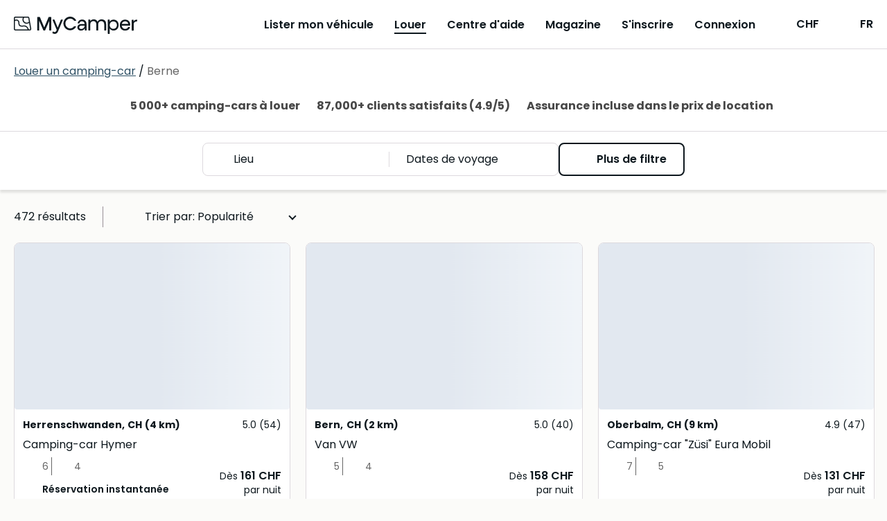

--- FILE ---
content_type: text/html;charset=utf-8
request_url: https://mycamper.ch/fr/louer-un-camping-car/berne
body_size: 64263
content:
<!DOCTYPE html><html  dir="ltr" lang="fr-CH"><head><meta charset="utf-8">
<meta name="viewport" content="width=device-width, initial-scale=1, maximum-scale=1.0&quot;">
<title>Camping-cars &amp; vans à Berne à partir de CHF 85.- – MyCamper</title>
<style nonce="2ly9mYfBDR9j1ZhKYALvKfkX">a,abbr,acronym,address,applet,article,aside,audio,b,big,blockquote,body,canvas,caption,center,cite,code,dd,del,details,dfn,div,dl,dt,em,embed,fieldset,figcaption,figure,footer,form,h1,h2,h3,h4,h5,h6,header,hgroup,html,i,iframe,img,ins,kbd,label,legend,li,mark,menu,nav,object,ol,output,p,pre,q,ruby,s,samp,section,small,span,strike,strong,sub,summary,sup,table,tbody,td,tfoot,th,thead,time,tr,tt,u,ul,var,video{border:0;font:inherit;font-size:100%;margin:0;padding:0;vertical-align:baseline}html{line-height:1}ol,ul{list-style:none}table{border-collapse:collapse;border-spacing:0}caption,td,th{font-weight:400;text-align:left;vertical-align:middle}blockquote,q{quotes:none}blockquote:after,blockquote:before,q:after,q:before{content:"";content:none}a img{border:none}article,aside,details,figcaption,figure,footer,header,hgroup,main,menu,nav,section,summary{display:block}.cms-content h1,.section__heading1{font-display:swap;font-family:var(--base-font);font-size:24px;font-size:1.5rem;font-weight:600;line-height:28px}@media (min-width:768px){.cms-content h1,.section__heading1{font-size:42px;font-size:2.625rem;line-height:42px}}.cms-content h2,.section__heading,.usps .usp-list__heading{font-display:swap;font-family:var(--base-font);font-size:20px;font-size:1.25rem;font-weight:700;line-height:24px}@media (min-width:768px){.cms-content h2,.section__heading,.usps .usp-list__heading{font-size:24px;font-size:1.5rem;line-height:48px}}.cms-content h3,.cms-content h4,.main-usps .usp__heading,.rental-process .process-item__heading,.section__subheading,.section__subsubheading,.subsection__heading,.usps .usp-list .usp__heading{font-display:swap;font-family:var(--base-font);font-size:16px;font-size:1rem;font-weight:700;line-height:24px}@media (min-width:768px){.cms-content h3,.cms-content h4,.main-usps .usp__heading,.rental-process .process-item__heading,.section__subheading,.section__subsubheading,.subsection__heading,.usps .usp-list .usp__heading{font-size:20px;font-size:1.25rem;line-height:24px}}.section .section-image__caption{color:var(--secondary-text-color)}body{-webkit-text-size-adjust:100%;background:var(--cream-white-light);color:var(--primary-text-color);font-display:swap;font-family:var(--base-font);font-size:16px;font-size:1rem;font-weight:400;line-height:1.5}@media (min-width:768px){body{font-size:18px;font-size:1.125rem}}a{color:var(--primary-lightest);cursor:pointer;font-weight:400;text-decoration:underline;transition:color .1s}a.contact-link{white-space:nowrap}a.link-disabled{color:var(--disabled);pointer-events:none}a.download-link .iconify{height:24px;margin-bottom:3px;margin-right:5px;width:24px}.iconify{display:inline-block;vertical-align:middle}strong{font-weight:600}q{font-style:italic}p{line-height:24px;margin-bottom:1em}p.page-break{margin:0;page-break-before:always}p.footnote{color:var(--secondary-text-color);font-size:12px;font-size:.75rem;margin-top:2.2em}@media (min-width:768px){p.footnote{font-size:14px;font-size:.875rem}}p.light{font-weight:300}small{color:var(--primary-text-color);font-size:12px;line-height:16px}small.light{font-weight:300}.preserve-linebreaks{white-space:pre-line}.v-popper--theme-tooltip .v-popper__inner{background:var(--white)!important;border:1px solid var(--gray-dark);border-radius:var(--default-border-radius)!important;box-shadow:2px 2px 4px #0000000d;color:var(--primary)!important;font-size:13px;font-size:.8125rem;line-height:18px;max-width:320px;padding:8px!important}.v-popper--theme-tooltip .v-popper__wrapper{margin:0 20px}.v-popper--theme-tooltip .v-popper__arrow-outer{border-color:var(--gray-dark)!important}table.rounded{border-collapse:unset}table.rounded .heading-row td{background:var(--cream-white);font-weight:700;text-align:center}table.rounded tr:first-child th:first-child{border-top-left-radius:var(--default-border-radius)}table.rounded tr:first-child th:last-child{border-top-right-radius:var(--default-border-radius)}table.rounded tr:last-child td:first-child{border-bottom-left-radius:var(--default-border-radius)}table.rounded tr:last-child td:last-child{border-bottom-right-radius:var(--default-border-radius)}.grecaptcha-badge{visibility:hidden}.layout--loading{align-items:center;display:flex;justify-content:center}.page-wrapper,.wrap{box-sizing:border-box;padding:0 10px;width:100%}@media (min-width:576px){.page-wrapper,.wrap{margin:0 auto;max-width:1300px;width:95%}.wrap--narrow{max-width:780px}}.page-wrapper{background:var(--white);border-radius:20px 20px 0 0;padding-left:20px;padding-right:20px}@media (min-width:576px){.page-wrapper{margin-top:20px}}@media (min-width:768px){.page-wrapper{margin-top:50px}}.container{box-sizing:border-box;margin-left:auto;margin-right:auto;padding:0 10px;width:100%}@media (min-width:576px){.container{max-width:540px}}@media (min-width:768px){.container{max-width:720px}}@media (min-width:992px){.container{max-width:960px}}@media (min-width:1200px){.container{max-width:1140px}}.cms-content h1{margin-bottom:1em}.cms-content h1+h2,.cms-content h1+h3{margin-bottom:.5em}.cms-content h2{margin-bottom:1em;margin-top:1.5em;text-transform:none}.cms-content h2:first-child{margin-top:0}.cms-content h3{font-size:18px;font-size:1.125rem;line-height:1.575em;margin-bottom:.5em;margin-top:2em}@media (min-width:768px){.cms-content h3{font-size:20px;font-size:1.25rem}}.cms-content h4{font-size:16px;font-size:1rem;line-height:1.575em;margin-bottom:0}@media (min-width:768px){.cms-content h4{font-size:18px;font-size:1.125rem}}.cms-content strong{font-weight:700}.cms-content em{font-style:italic}.cms-content hr{border:none;border-top:1px solid var(--border-color);margin:30px 0}.cms-content p{clear:left;line-height:1.575em;margin-bottom:1.1em;overflow-x:hidden;text-overflow:ellipsis;word-wrap:break-word;-webkit-hyphens:auto;hyphens:auto}.cms-content p:last-child{margin-bottom:0}.cms-content ol li,.cms-content ul li{line-height:1.575em}.cms-content ol,.cms-content ul:not(.gform_fields){padding:0 0 1.6em 1.05em}@media (min-width:992px){.cms-content ol,.cms-content ul:not(.gform_fields){padding:0 0 1.6em 2.15em}}.cms-content ul:not(.gform_fields){list-style:disc}.cms-content ol{list-style:decimal}.cms-content li>ol,.cms-content li>ul{margin-bottom:0}.cms-content dl{margin-bottom:1.6em}.cms-content dt{font-weight:700}.cms-content dd{margin-bottom:1.6em}.cms-content td,.cms-content th{border:1px solid var(--gray-light)}.cms-content table{border:3px solid var(--gray-light);border-collapse:separate;border-radius:var(--default-border-radius);border-spacing:0;margin:0 0 1.6em;width:100%}.cms-content table.has-fixed-layout{table-layout:fixed}.cms-content td,.cms-content th{font-weight:400;text-align:left}.cms-content th{border-width:0 1px 3px 0;font-weight:700}.cms-content td{border-width:0 1px 1px 0}.cms-content td,.cms-content th{padding:8px 16px}.cms-content tfoot td{border-top-width:3px}.cms-content figure.is-style-stripes table tbody tr:nth-child(odd){background-color:var(--gray-light)}.cms-content figure.is-style-stripes table,.cms-content figure.is-style-stripes td{border-width:0}.cms-content figure.is-style-stripes th{border-color:var(--primary);border-width:0 0 3px}.cms-content figure.is-style-stripes tfoot td{border-color:var(--primary);border-width:3px 0 0}.cms-content figure figcaption{margin-top:.5em}.cms-content img{-ms-interpolation-mode:bicubic;border:0;height:auto;margin-left:auto;margin-right:auto;max-width:100%;vertical-align:middle}.cms-content .wp-caption{margin:1.5em auto 1em}.cms-content .wp-caption-text{color:var(--secondary-text-color);font-size:14px;font-size:.875rem;margin-top:10px;text-align:left}.cms-content .wp-video{max-width:100%}.cms-content .wp-video-shortcode{height:auto;max-width:100%}@media (min-width:768px){.cms-content .alignleft{float:left;margin:.5em 1em .5em 0}.cms-content .aligncenter{display:block;margin-left:auto;margin-right:auto;text-align:center}.cms-content .aligncenter .wp-caption-text{text-align:center}.cms-content .alignright{float:right;margin:.5em 0 .5em 1em}}.cms-content blockquote{border-left:3px solid #707070;border-left:3px solid rgba(51,51,51,.7);color:var(--secondary-text-color);font-size:18px;font-size:1.125rem;line-height:1.6667;margin-bottom:1.6667em;margin-left:20px;margin-right:20px;padding-left:.7778em}.cms-content blockquote p{margin-bottom:1.6667em}.cms-content blockquote>p:last-child{margin-bottom:0}.cms-content blockquote cite,.cms-content blockquote small{color:#333;font-size:15px;font-size:1.5rem;line-height:1.6}.cms-content blockquote cite,.cms-content blockquote em,.cms-content blockquote i{font-style:normal}.cms-content blockquote b,.cms-content blockquote strong{font-weight:400}.cms-content iframe{width:100%}.intercom-lightweight-app,.intercom-lightweight-app-launcher{z-index:var(--z-sticky-support-button)!important}.badge{align-items:center;background:var(--blue);border-radius:50%;color:var(--white);display:inline-flex;font-size:12px;font-size:.75rem;justify-content:center;line-height:1em;padding:0}.badge,.badge--empty{height:1.5em;width:1.5em}.badge--empty{vertical-align:middle}.badge--double-digit{height:2em;width:2em}.badge--warning{background-color:var(--warning)}.badge--discrete{background-color:var(--gray-dark)}.button{align-items:center;border:2px solid transparent;border-radius:var(--default-border-radius);box-sizing:border-box;cursor:pointer;display:inline-flex;font-family:var(--base-font);font-weight:600;gap:5px;justify-content:center;line-height:20px;outline:none;padding:11px 40px;text-align:center;text-decoration:none;transition:all .2s ease-in-out;vertical-align:middle;-webkit-tap-highlight-color:rgba(0,0,0,0);font-size:16px;font-size:1rem}.lang-fi .button{font-size:14px;font-size:.875rem}.button--primary{background-color:var(--secondary-color);border-color:var(--secondary-color);color:var(--primary)}.button--primary:hover{background-color:var(--secondary-light);border-color:var(--secondary-light)}.button--primary:active,.button--primary:focus-visible{background-color:var(--secondary-dark);border-color:var(--secondary-dark)}.button--secondary{background-color:var(--blue);border-color:var(--blue);color:var(--primary)}.button--secondary:hover{background-color:var(--blue-light);border-color:var(--blue-light)}.button--secondary:active,.button--secondary:focus-visible{background-color:var(--blue-dark);border-color:var(--blue-dark)}.button--secondary-contrast{background-color:transparent;border-color:var(--primary);color:var(--primary)}.button--secondary-contrast:hover{background-color:var(--secondary-lightest)}.button--secondary-contrast:active,.button--secondary-contrast:focus-visible{background-color:var(--secondary-light);border-color:var(--secondary-light)}.button--tertiary-contrast{background-color:transparent;border-color:var(--gray);color:var(--blue-dark)}.button--tertiary-contrast:hover{background-color:var(--bright-blue-light)}.button--tertiary-contrast:active,.button--tertiary-contrast:focus-visible{background-color:var(--blue-95);border-color:var(--blue-95)}.button--warning{background-color:transparent;border-color:var(--warning-darkest);color:var(--warning-darkest)}.button--warning:hover{background-color:var(--warning-light)}.button--warning:active,.button--warning:focus-visible{background-color:var(--warning-darkest);color:var(--white)}.button--contrast-outline{background-color:transparent;border-color:var(--secondary-color);color:var(--white)}.button--contrast-outline:hover{background-color:var(--orange)}.button--contrast-outline:active,.button--contrast-outline:focus-visible{background-color:var(--orange);border-color:var(--orange)}.button__icon{bottom:1px;flex-shrink:0;height:24px;margin-left:5px;position:relative;width:24px}.button__icon--before{margin-left:0;margin-right:5px}.button--full-width,.button--full-width-mobile{width:100%}@media (min-width:992px){.button--full-width-mobile{width:auto}}.button--small,.button--small-mobile{padding:7px 24px}@media (min-width:992px){.button--small-mobile{padding:11px 40px}}.button--contrast{background:var(--tertiary);border-color:var(--tertiary);color:var(--white)}.button--contrast:focus-visible,.button--contrast:hover{background:var(--tertiary-light);border-color:var(--tertiary-light)}.button--contrast:active{background:var(--tertiary-dark);border-color:var(--tertiary-dark)}.button--light{background:transparent;border-color:var(--secondary-color);color:var(--white)}.button--light:hover{background-color:var(--orange);border-color:var(--secondary-color)}.button--light:active,.button--light:focus-visible{background-color:var(--orange);border-color:var(--orange)}.button--text{background:transparent;border-color:transparent;color:var(--primary)}.button--text:hover{background-color:var(--secondary-lightest);border-color:var(--secondary-lightest)}.button--text:active,.button--text:focus-visible{background-color:var(--secondary-light);border-color:var(--secondary-light)}.button--service{background:none;border-color:var(--primary);color:var(--primary-text-color)}.button--service:hover{background-color:var(--secondary-lightest)}.button--service:active,.button--service:focus-visible{background-color:var(--secondary-light);border-color:var(--secondary-light)}.button--service .button__icon.iconify{color:var(--facebook-blue);height:24px;margin-top:-2px;width:24px}.button[disabled],.button[disabled]:hover{background-color:var(--gray);border-color:var(--gray);color:var(--gray-dark);cursor:not-allowed}.button--light[disabled],.button--light[disabled]:hover,.button--secondary-contrast[disabled],.button--secondary-contrast[disabled]:hover,.button--service[disabled],.button--service[disabled]:hover{background-color:var(--white);border-color:var(--gray);color:var(--gray-dark);cursor:not-allowed}.button--text[disabled],.button--text[disabled]:hover{background-color:transparent;border-color:transparent;color:var(--gray-dark)}a.button[disabled]{pointer-events:none}input:-webkit-autofill,input:-webkit-autofill:focus,input:-webkit-autofill:hover{-webkit-background-clip:text;-webkit-transition:background-color 1000s 0s,color 1000s 0s;transition:background-color 1000s 0s,color 1000s 0s}.input{-webkit-appearance:none;background:var(--white);border:1px solid var(--border-color);border-radius:var(--default-border-radius);box-sizing:border-box;color:var(--primary);font-family:inherit;font-size:16px;font-size:1rem;height:48px;line-height:24px;outline:none;padding:12px;width:100%}.input.disabled,.input[disabled],.input[readonly]{background:var(--gray-light);color:var(--secondary-text-color);cursor:not-allowed;opacity:1}.input::-moz-placeholder{color:var(--secondary-text-color);opacity:1}.input::placeholder{color:var(--secondary-text-color);opacity:1}.input:focus{border-color:var(--border-color-active)}.input--error{border-color:var(--warning-darkest);color:var(--warning-darkest)}.input--large{font-size:18px;font-size:1.125rem;height:52px}.input-unit{color:var(--gray-dark);font-size:16px;font-size:1rem;position:absolute;right:30px;top:42px}.form__input .input-unit{right:12px;top:13px}.select+.input-unit{right:46px}.form__input .select+.input-unit{right:36px}.label{display:block;font-size:14px;font-size:.875rem;font-weight:600;line-height:20px;margin-bottom:8px}.label--error{color:var(--warning-darkest)}.label-description{color:var(--darkest-gray);display:block;margin-bottom:5px}.input-error{color:var(--warning-darkest);font-size:11px;font-size:.6875rem;font-weight:700;margin-top:4px}@media (min-width:768px){.input-error{font-size:12px;font-size:.75rem}}.checkbox-label{display:block;line-height:20px;margin-bottom:10px;margin-top:10px;position:relative}.checkbox-label--disabled{color:var(--gray-dark)}.checkbox-label--error{color:var(--error)}.checkbox{opacity:0;position:absolute;z-index:-1}.checkbox__text{display:block;line-height:20px;margin-left:20px;padding-left:12px;text-align:left}.checkbox__text:before{background:var(--white);border:2px solid var(--darkest-gray);border-radius:2px;box-sizing:border-box;content:"";display:block;height:20px;left:0;position:absolute;top:0;width:20px}.checkbox-label--disabled .checkbox__text:before{border-color:var(--disabled)}.checkbox-label--error .checkbox__text:before{border-color:var(--error)}.checkbox__text--top-align:after,.checkbox__text--top-align:before{margin-top:4px}.checkbox:checked+.checkbox__text:before{background:var(--primary);border:none}.checkbox:checked+.checkbox__text:after{border-bottom:2px solid var(--white);border-left:2px solid var(--white);content:"";height:3.5px;left:10px;position:absolute;top:9px;transform:translate(-50%,-50%) rotate(-45deg);width:8px}.checkbox:disabled+.checkbox__text:before{border-color:var(--gray)}.radio{-webkit-appearance:none;-moz-appearance:none;appearance:none;background-color:var(--white);border:2px solid var(--darkest-gray);border-radius:50%;display:inline-block;margin-top:0;outline:0;padding:8px;position:relative}.radio:checked{background-color:var(--primary);border-color:var(--primary);box-shadow:inset 0 0 0 3px var(--white)}.radio:disabled{background-color:unset;border-color:var(--gray)}.radio:focus{border-color:var(--primary)}.radio--error{border-color:var(--error);color:var(--error)}.radio-label{align-items:flex-start;display:flex;line-height:1.2em;margin-bottom:8px;margin-right:8px}.radio-label:last-child{margin-bottom:0}.radio-label--disabled{color:var(--gray-dark)}.radio-label input{margin-right:10px;vertical-align:middle}.checkbox-list--sublist,.radio-list--sublist{margin-left:20px}.textarea{height:200px;resize:vertical}.select,.textarea{box-sizing:border-box}.select{display:inline-block;padding:0;position:relative;width:100%}.select:focus-within{border:1px solid var(--border-color-active)}.select:after{border:solid var(--primary);border-width:0 3px 3px 0;bottom:0;content:"";display:inline-block;height:0;margin:auto;padding:3px;pointer-events:none;position:absolute;right:20px;top:-2px;transform:rotate(45deg);-webkit-transform:rotate(45deg);width:0}.select.is-disabled:after{border-color:var(--disabled)}.select select{-moz-appearance:none;background:transparent;border:none;border-radius:0;box-shadow:none;box-sizing:border-box;color:var(--primary);cursor:pointer;font-size:16px;font-size:1rem;height:100%;outline:none;padding:12px 40px 12px 12px;width:100%}.select select:-moz-focusring{color:transparent;text-shadow:0 0 0 #000}.select select{-webkit-appearance:none}.select select::-ms-expand{display:none}.select select[disabled]{background:var(--gray-light);cursor:not-allowed}select{font-family:var(--base-font)}input[type=search]{-webkit-appearance:none}.form__input,.form__row{position:relative}.form__row{box-sizing:border-box;margin-bottom:var(--form-row-distance)}.form__row--columns{flex-direction:row}@media (min-width:768px){.form__row--columns{align-items:flex-start;display:flex;justify-content:space-between}}.form__row .column--2{margin-bottom:var(--form-row-distance);position:relative;width:100%}.form__row .column--2:last-child{margin-bottom:0}@media (min-width:768px){.form__row .column--2{margin-bottom:0;width:49%}}.form__row .column--3{margin-bottom:var(--form-row-distance);position:relative;width:100%}.form__row .column--3:last-child{margin-bottom:0}@media (min-width:768px){.form__row .column--3{margin-bottom:0;width:32%}}.form__row--outer,.form__row--outer .column--2,.form__row--outer .column--3{margin-bottom:var(--form-row-outer-distance)}.form__row--inner,.form__row--inner .column--2,.form__row--inner .column--3{margin-bottom:var(--form-row-inner-distance)}.standard-table{color:var(--secondary-text-color);width:100%}.standard-table td{padding:10px 20px}.list-card{background:var(--white);border:1px solid var(--border-color);border-radius:var(--default-border-radius);color:var(--primary);padding:10px 10px 10px 18px;position:relative}.list-card:hover{transform:scale(1.006)}.list-card:before{background:var(--cream-white);border-bottom-left-radius:var(--default-border-radius);border-top-left-radius:var(--default-border-radius);bottom:0;content:"";left:0;position:absolute;top:0;width:8px}.list-card--highlight:before{background-color:var(--primary)}.list-card--success:before{background-color:var(--tertiary)}.list-card--inactive:before{background-color:var(--bright-blue)}.list-card--disabled:before{background-color:var(--cream-white)}.list-card--removed:before{background-color:var(--cream-white-dark)}.list-card__link{text-decoration:none}.main-menu{background:var(--cream-white);inset:0;position:fixed;z-index:1}.main-menu__items{margin-top:75px}@media (min-width:1150px){.main-menu__items{min-height:auto}}.main-menu__item{margin-bottom:15px}@media (min-width:1150px){.main-menu__item{margin-bottom:0}}.main-menu__item .main-menu-item__text{height:26px;margin-left:80px}@media (min-width:1150px){.main-menu__item .main-menu-item__text{margin-left:0}}.main-menu__item a{border-bottom:2px solid transparent;color:var(--primary);font-size:16px;font-size:1rem;text-decoration:none;transition:all .2s}.main-menu__item a.router-link-active,.main-menu__item a:hover{border-bottom-color:var(--primary)}.main-menu__item a:hover{color:var(--primary)}@media (min-width:1150px){.main-menu{background:none;margin-left:10px;padding:0;position:relative;width:auto}.main-menu,.main-menu__items{display:flex;flex-direction:row}.main-menu__items{align-items:center;height:auto;justify-content:space-between;margin:auto}.main-menu__item{margin-left:20px;text-align:center}.main-menu__item:first-child{margin-left:0}.main-menu__item a{color:var(--primary);font-weight:600}.lang-fi .main-menu__item a{font-size:14px;font-size:.875rem}.main-menu__item a.router-link-active{border-bottom-color:var(--primary)}.main-menu__item a:hover{border-bottom-color:var(--primary-light);color:var(--primary)}}@media (min-width:1200px){.main-menu__item{margin-left:30px}.lang-fi .main-menu__item{margin-left:20px}}.main-usps.section{background:var(--white);padding:50px 0 0}.main-usps__items{display:flex;flex-direction:column;flex-wrap:wrap;justify-content:space-around}@media (min-width:576px){.main-usps__items{flex-direction:row}}.main-usps .usp{margin-bottom:50px;padding:0 20px}.main-usps .usp__icon{height:54px;margin-bottom:10px;width:54px}@media (min-width:768px){.main-usps .usp{flex-basis:20%;padding:0}}.pricing-table{margin:auto;width:100%}.pricing-table th{padding:4px 10px 4px 0;word-break:break-word}.pricing-table td{padding:4px 0;text-align:right}.pricing-table--canceled td,.pricing-table--canceled th{text-decoration:line-through}.pricing-table td,.pricing-table th{vertical-align:text-top}.pricing-table tfoot{border-top:1px solid var(--darkest-gray);font-weight:600;padding-top:8px}.pricing-table tbody tr:last-child td,.pricing-table tbody tr:last-child th{padding-bottom:8px}.pricing-table__specification,.pricing-table__value-info{color:var(--secondary-text-color)}.pricing-table__value-info{font-size:13px;font-size:.8125rem;line-height:1.2;margin-left:10px;margin-top:4px}@media (min-width:768px){.pricing-table__value-info{font-size:14px;font-size:.875rem}}.pricing-table__earnings td,.pricing-table__earnings th{font-size:16px;font-size:1rem;font-weight:700;padding-top:15px}.pricing-table__footnote td{text-align:left}.pricing-table__footnote p{margin-top:0}.pricing-table .iconify{height:24px;width:24px}.rental-process{padding:50px 0}@media (min-width:768px){.rental-process{padding:100px 0}}.rental-process.rental-out{background-color:var(--bright-blue)}.rental-process__heading{margin-bottom:20px}@media (min-width:768px){.rental-process__items{display:flex;justify-content:space-around}}.rental-process .process-item{margin:0 auto 50px;max-width:300px;text-align:center;z-index:1}@media (min-width:768px){.rental-process .process-item{margin:0 5px}}.rental-process .process-item__icon{height:90px;margin:20px auto;width:90px}.rental-process .process-item__heading{margin-bottom:15px}.section{color:var(--primary);padding-bottom:32px;padding-top:32px;text-align:center}.section strong{font-weight:600}@media (min-width:768px){.section{padding-bottom:64px;padding-top:64px}}.section__part{margin-bottom:40px}.section__part--divided{border-top:1px solid var(--border-color)}.section__intro{font-weight:600}.section__content{margin:auto;max-width:580px;text-align:left}.section__preheading{font-size:14px;font-size:.875rem;margin-bottom:16px;text-align:center}.section__footnote{font-size:14px;font-size:.875rem;margin:16px 0 0;text-align:left}@media (min-width:768px){.section__footnote{text-align:center}}.section__heading{margin-bottom:10px}@media (min-width:768px){.section__heading{margin-bottom:20px}}.section__heading--centered{text-align:center}.section__heading1{margin-bottom:32px}@media (min-width:768px){.section__heading1{margin-bottom:48px}}.section__heading1--centered{text-align:center}.section__subheading,.section__subsubheading{margin-bottom:10px;margin-top:30px}.section__date{color:var(--secondary-text-color)}.section__table{margin-bottom:40px}.section__table tr:nth-child(2n){background:var(--gray-light)}.section__table td,.section__table th{line-height:1.375em;padding:10px;vertical-align:top}.section__table td{font-weight:300}.section__table .money-cell{text-align:right}.section__external-link{margin-left:20px}.section__external-link-icon{margin-bottom:3px;padding-right:5px}.section__ordered-list{line-height:1.575em;list-style:decimal;margin-left:30px}.section__ordered-list--sublist{list-style:lower-latin}.section__ordered-list li{margin-bottom:1.1em}.section__unordered-list{line-height:1.575em;list-style:disc;margin-bottom:20px;margin-left:30px}.section__unordered-list li{margin-bottom:1.1em}.section--floating{background-color:var(--white);position:relative}.section--floating:after{background:none;border-radius:50%;bottom:10px;content:"";height:10%;left:0;margin:auto;position:absolute;right:0;z-index:-1}.section--accent{background-color:var(--primary);color:var(--white)}.section--regular{background-color:var(--white)}.section--secondary{background-color:var(--secondary-color);color:var(--white)}.section--base{background-color:var(--gray-light)}.section__buttons{display:flex;flex-direction:column;justify-content:center;margin-top:60px}.section__buttons .button{margin-bottom:20px;margin-left:16px;margin-right:16px}.section__buttons .button:last-child{margin-bottom:0}@media (min-width:768px){.section__buttons{flex-direction:row}.section__buttons .button{margin-bottom:0}.section__buttons .button--contrast,.section__buttons .button--primary{order:2}}.section__cta-buttons{border-top:1px solid var(--border-color);display:flex;flex-direction:column;justify-content:space-around;margin-top:50px;padding-top:50px}.section__cta-buttons .button{margin-bottom:20px;margin-left:5px;margin-right:5px}@media (min-width:768px){.section__cta-buttons{flex-direction:row}}.section .section-image{margin-bottom:20px}.section .section-image--centered .section-image__image{display:block;margin:auto;max-width:100%}.section .section-image--full-width .section-image__image{height:auto;width:100%}.section .section-image__image--rounded{background-position:50%;background-repeat:no-repeat;background-size:cover;border-radius:var(--default-border-radius);height:220px;width:100%}@media (min-width:576px){.section .section-image__image--rounded{height:255px}}.section .section-images{display:flex;justify-content:space-between;margin-top:20px}.section .section-images--two{flex-direction:column}.section .section-images--two .section-image{width:100%}@media (min-width:576px){.section .section-images--two .section-image{width:48%}.section .section-images--two{flex-direction:row}}.section .section-images--four{box-sizing:border-box;flex-direction:row;flex-wrap:wrap}.section .section-images--four .section-image{box-sizing:border-box;flex:0 0 50%;margin-bottom:0;max-width:50%;padding:10px}@media (min-width:992px){.section .section-images--four .section-image{flex:0 0 25%;max-width:25%}}.section__list{display:flex;flex-direction:column;gap:24px;text-align:left}@media (min-width:992px){.section__list{flex-direction:row;gap:48px;justify-content:space-between}}.section__list-item{display:flex;gap:16px}@media (min-width:992px){.section__list-item{flex:1}}.section__list-item__title{font-weight:700;margin-bottom:8px}.section__list-item__description{margin-bottom:0}.show-more-link{align-items:flex-start;cursor:pointer;display:flex;flex-direction:row;line-height:1;text-decoration:none}.show-more-link__icon.iconify{flex-shrink:0;height:38px;margin-left:-10px;margin-top:-10px;width:38px}.subsection{border-top:1px solid var(--border-color);padding:20px 0 50px;text-align:left}@media (min-width:768px){.subsection{display:flex;flex-wrap:nowrap}.subsection__content{flex-grow:1}}@media print{.subsection{display:flex;flex-wrap:nowrap}.subsection__content{flex-grow:1}}.subsection__content{max-width:100%}.subsection:first-child{border-top:none}.subsection__heading{margin-bottom:20px;margin-right:10px;min-width:200px}.vehicle-section{text-align:left}.vehicle-section:last-child{padding-bottom:0}.vehicle-section__heading{font-size:20px;font-size:1.25rem;font-weight:700;line-height:28px;margin-bottom:32px}.vehicle-section__modal-heading{font-size:24px;font-size:1.5rem;font-weight:600;margin-bottom:32px;text-align:center}.vehicle-section__button{margin-top:16px}@media (min-width:992px){.vehicle-section__button{margin-top:24px}}.vehicle-section .overview-list{-moz-columns:1;column-count:1}@media (min-width:992px){.vehicle-section .overview-list{-moz-columns:2;column-count:2;-moz-column-gap:20px;column-gap:20px}}.vehicle-section .overview-list-item{font-size:16px;font-size:1rem}.vehicle-section .preserve-linebreaks{margin-bottom:0}.vehicle-section__notice{margin-bottom:32px}.vehicle-section__notice p{margin-bottom:10px}.vehicle-section:not(.vehicle__rules) .overview-list-item{flex-direction:column;margin-bottom:8px;-moz-column-break-inside:avoid;break-inside:avoid}.vehicle-section:not(.vehicle__rules) .overview-list-item__label{font-weight:700;line-height:24px}.vehicle-section:not(.vehicle__rules) .overview-list-item__label:after{content:""}.usps,.usps__container{position:relative}.usps__container{z-index:3}@media (min-width:992px){.usps__container{display:flex;justify-content:space-between}}.usps .blue_bg{background-color:var(--bright-blue);bottom:0;height:50%;left:0;position:absolute;top:0;width:100%;z-index:2}@media (min-width:992px){.usps .blue_bg{height:100%;width:50%}}.usps .cream_bg{background-color:var(--cream-white);bottom:0;height:50%;position:absolute;right:0;width:100%;z-index:2}@media (min-width:992px){.usps .cream_bg{height:100%;width:50%}.usps--list-wrap{flex-basis:45%}}.usps--list-wrap:first-of-type{background-color:var(--bright-blue);padding-bottom:20px}@media (min-width:992px){.usps--list-wrap:first-of-type{padding:0}}.usps--list-wrap:last-of-type{background-color:var(--cream-white);padding-top:20px}@media (min-width:992px){.usps--list-wrap:last-of-type{padding:0}}.usps .usp-list{box-sizing:border-box}.usps .usp-list__heading{color:var(--primary);margin-bottom:30px}.usps .usp-list .usp{display:flex;flex-direction:row;margin-bottom:30px;width:100%}.usps .usp-list .usp:last-child{margin-bottom:0}.usps .usp-list .usp__icon{flex-shrink:0;height:80px;margin-right:30px;width:80px}.usps .usp-list .usp__heading{margin-bottom:5px;text-align:left}.usps .usp-list .usp__text{text-align:left}.vehicle-data__item{display:flex;line-height:1.3em;margin-bottom:10px}.vehicle-data__item-label{color:var(--secondary-text-color);font-size:16px;font-size:1rem;font-weight:400;margin-right:10px;white-space:nowrap}.vehicle-data__item-label:after{content:":"}.pill{align-items:center;border:1px solid var(--primary);border-radius:20px;color:var(--primary);cursor:pointer;display:inline-flex;font-size:13px;font-size:.8125rem;justify-content:center;padding:8px 14px;white-space:nowrap;width:-moz-fit-content;width:fit-content}.pill,.pill:hover{text-decoration:none}.pill:hover{background-color:var(--gray)}.pill--primary{background-color:var(--primary);color:var(--white)}.pill--primary:hover{background-color:var(--primary-light);border-color:var(--primary-light)}.pill--tertiary-lightest{border:none}.pill--tertiary-lightest,.pill--tertiary-lightest:hover{background-color:var(--tertiary-lightest)}.pill--bright-blue{border:none}.pill--bright-blue,.pill--bright-blue:hover{background-color:var(--bright-blue)}.pill--disabled{cursor:default}.pill .iconify{height:16px;margin-right:4px;width:16px}</style>
<style nonce="2ly9mYfBDR9j1ZhKYALvKfkX">:root{--base-font:"Poppins","Helvetica Neue",Helvetica,Arial,sans-serif;--white:#fff;--almost-white:#fcfcfc;--gray-light:#f2f2f2;--gray:#ddd9de;--gray-dark:#978e96;--darkest-gray:#666;--gray-dark-2:#777;--black:#000;--primary:#0e181e;--primary-light:#1f3542;--primary-lightest:#2f5165;--secondary-color:#ffd078;--secondary-dark:#ffbf47;--secondary-light:#ffe3ad;--secondary-lightest:#fff4e0;--tertiary:#c3b1f9;--tertiary-dark:#a084f6;--tertiary-darkest:#6638f0;--tertiary-light:#e9e3fd;--tertiary-lightest:#f4f1fe;--orange:#dca32a;--orange-dark:#b4841e;--orange-light:#e3b554;--orange-lightest:#eac880;--bright-blue:#c4d8fc;--bright-blue-dark:#94b8fa;--bright-blue-light:#f5f9ff;--blue:#7c9df8;--blue-dark:#3c73fb;--blue-light:#a0bbfd;--blue-highlighted:#7098fc;--blue-40:#043cc8;--blue-50:#ebf1ff;--blue-60:#376ffb;--blue-70:#6e97fc;--blue-88:#c3d4fe;--blue-95:#e6edfe;--navy-10:#101c23;--cream-white:#f0ede3;--cream-white-dark:#dfd9c3;--cream-white-light:#fbfbf9;--warning:#ec5e63;--warning-darkest:#cd181f;--warning-dark:#e73238;--warning-light:#f28d90;--warning-40:#f4761c;--success-40:#329a3e;--lilac-84:#c4b3f9;--neutral-40:#666;--neutral-60:#999;--neutral-80:#ccc;--neutral-90:#e6e6e6;--neutral-95:#f2f2f2;--neutral-97:#f7f7f7;--success:#2ab2b8;--success-light:#eafafa;--error:#bb0002;--error-50:#ffd6be;--info-border:#8093b3;--info-light:#eff1f5;--modal-background:rgba(0,0,0,.3);--border-color:#ddd9de;--border-color-active:#0e181e;--disabled:#978e96;--facebook-blue:#4267b2;--badge-default:#0e181e;--badge-complete:#7c9df8;--badge-warning:#ec5e63;--primary-text-color:#0e181e;--secondary-text-color:#666;--z-vehicle-search-box:9;--z-main-header:11;--z-mobile-menu-button:12;--z-help-text:98;--z-sticky-support-button:99;--z-vehicle-mobile-footer:100;--z-magazine-cta-footer:100;--z-floating-info:101;--z-datepicker-fullscreen:102;--z-sticky-header:110;--z-main-header-fullscreen:200;--z-modal:201;--main-header-md-height:70px;--main-banner-height:47px;--lg-spacing:40px;--md-spacing:24px;--sm-spacing:16px;--xs-spacing:8px;--default-shadow:0 2px 4px 0 rgba(0,0,0,.2);--form-row-distance:20px;--form-row-outer-distance:24px;--form-row-inner-distance:16px;--default-border-radius:8px;--lg-magazine-spacing:40px;--md-magazine-spacing:24px;--sm-magazine-spacing:16px;--xs-magazine-spacing:8px;--bp-xs-min:350px;--bp-sm-min:576px;--bp-md-min:768px;--bp-lg-min:992px;--bp-xl-min:1200px;--bp-hamburger-menu-max:1150px}</style>
<style nonce="2ly9mYfBDR9j1ZhKYALvKfkX">.resize-observer[data-v-b329ee4c]{background-color:transparent;border:none;opacity:0}.resize-observer[data-v-b329ee4c],.resize-observer[data-v-b329ee4c] object{display:block;height:100%;left:0;overflow:hidden;pointer-events:none;position:absolute;top:0;width:100%;z-index:-1}.v-popper__popper{left:0;outline:none;top:0;z-index:10000}.v-popper__popper.v-popper__popper--hidden{opacity:0;pointer-events:none;transition:opacity .15s,visibility .15s;visibility:hidden}.v-popper__popper.v-popper__popper--shown{opacity:1;transition:opacity .15s;visibility:visible}.v-popper__popper.v-popper__popper--skip-transition,.v-popper__popper.v-popper__popper--skip-transition>.v-popper__wrapper{transition:none!important}.v-popper__backdrop{display:none;height:100%;left:0;position:absolute;top:0;width:100%}.v-popper__inner{box-sizing:border-box;overflow-y:auto;position:relative}.v-popper__inner>div{max-height:inherit;max-width:inherit;position:relative;z-index:1}.v-popper__arrow-container{height:10px;position:absolute;width:10px}.v-popper__popper--arrow-overflow .v-popper__arrow-container,.v-popper__popper--no-positioning .v-popper__arrow-container{display:none}.v-popper__arrow-inner,.v-popper__arrow-outer{border-style:solid;height:0;left:0;position:absolute;top:0;width:0}.v-popper__arrow-inner{border-width:7px;visibility:hidden}.v-popper__arrow-outer{border-width:6px}.v-popper__popper[data-popper-placement^=bottom] .v-popper__arrow-inner,.v-popper__popper[data-popper-placement^=top] .v-popper__arrow-inner{left:-2px}.v-popper__popper[data-popper-placement^=bottom] .v-popper__arrow-outer,.v-popper__popper[data-popper-placement^=top] .v-popper__arrow-outer{left:-1px}.v-popper__popper[data-popper-placement^=top] .v-popper__arrow-inner,.v-popper__popper[data-popper-placement^=top] .v-popper__arrow-outer{border-bottom-color:transparent!important;border-bottom-width:0;border-left-color:transparent!important;border-right-color:transparent!important}.v-popper__popper[data-popper-placement^=top] .v-popper__arrow-inner{top:-2px}.v-popper__popper[data-popper-placement^=bottom] .v-popper__arrow-container{top:0}.v-popper__popper[data-popper-placement^=bottom] .v-popper__arrow-inner,.v-popper__popper[data-popper-placement^=bottom] .v-popper__arrow-outer{border-left-color:transparent!important;border-right-color:transparent!important;border-top-color:transparent!important;border-top-width:0}.v-popper__popper[data-popper-placement^=bottom] .v-popper__arrow-inner{top:-4px}.v-popper__popper[data-popper-placement^=bottom] .v-popper__arrow-outer{top:-6px}.v-popper__popper[data-popper-placement^=left] .v-popper__arrow-inner,.v-popper__popper[data-popper-placement^=right] .v-popper__arrow-inner{top:-2px}.v-popper__popper[data-popper-placement^=left] .v-popper__arrow-outer,.v-popper__popper[data-popper-placement^=right] .v-popper__arrow-outer{top:-1px}.v-popper__popper[data-popper-placement^=right] .v-popper__arrow-inner,.v-popper__popper[data-popper-placement^=right] .v-popper__arrow-outer{border-bottom-color:transparent!important;border-left-color:transparent!important;border-left-width:0;border-top-color:transparent!important}.v-popper__popper[data-popper-placement^=right] .v-popper__arrow-inner{left:-4px}.v-popper__popper[data-popper-placement^=right] .v-popper__arrow-outer{left:-6px}.v-popper__popper[data-popper-placement^=left] .v-popper__arrow-container{right:-10px}.v-popper__popper[data-popper-placement^=left] .v-popper__arrow-inner,.v-popper__popper[data-popper-placement^=left] .v-popper__arrow-outer{border-bottom-color:transparent!important;border-right-color:transparent!important;border-right-width:0;border-top-color:transparent!important}.v-popper__popper[data-popper-placement^=left] .v-popper__arrow-inner{left:-2px}.v-popper--theme-tooltip .v-popper__inner{background:#000c;border-radius:6px;color:#fff;padding:7px 12px 6px}.v-popper--theme-tooltip .v-popper__arrow-outer{border-color:#000c}.v-popper--theme-dropdown .v-popper__inner{background:#fff;border:1px solid #ddd;border-radius:6px;box-shadow:0 6px 30px #0000001a;color:#000}.v-popper--theme-dropdown .v-popper__arrow-inner{border-color:#fff;visibility:visible}.v-popper--theme-dropdown .v-popper__arrow-outer{border-color:#ddd}</style>
<style nonce="2ly9mYfBDR9j1ZhKYALvKfkX">@font-face{font-display:swap;font-family:Poppins;font-style:normal;font-weight:300;src:url(/_nuxt/Poppins-normal-300-devanagari.D7nrgzLr.woff2) format("woff2");unicode-range:u+0900-097f,u+1cd0-1cf9,u+200c-200d,u+20a8,u+20b9,u+20f0,u+25cc,u+a830-a839,u+a8e0-a8ff,u+11b00-11b09}@font-face{font-display:swap;font-family:Poppins;font-style:normal;font-weight:300;src:url(/_nuxt/Poppins-normal-300-latin-ext.Cirz0Guu.woff2) format("woff2");unicode-range:u+0100-02ba,u+02bd-02c5,u+02c7-02cc,u+02ce-02d7,u+02dd-02ff,u+0304,u+0308,u+0329,u+1d00-1dbf,u+1e00-1e9f,u+1ef2-1eff,u+2020,u+20a0-20ab,u+20ad-20c0,u+2113,u+2c60-2c7f,u+a720-a7ff}@font-face{font-display:swap;font-family:Poppins;font-style:normal;font-weight:300;src:url(/_nuxt/Poppins-normal-300-latin.Dku2WoCh.woff2) format("woff2");unicode-range:u+00??,u+0131,u+0152-0153,u+02bb-02bc,u+02c6,u+02da,u+02dc,u+0304,u+0308,u+0329,u+2000-206f,u+20ac,u+2122,u+2191,u+2193,u+2212,u+2215,u+feff,u+fffd}@font-face{font-display:swap;font-family:Poppins;font-style:normal;font-weight:400;src:url(/_nuxt/Poppins-normal-400-devanagari.CJDn6rn8.woff2) format("woff2");unicode-range:u+0900-097f,u+1cd0-1cf9,u+200c-200d,u+20a8,u+20b9,u+20f0,u+25cc,u+a830-a839,u+a8e0-a8ff,u+11b00-11b09}@font-face{font-display:swap;font-family:Poppins;font-style:normal;font-weight:400;src:url(/_nuxt/Poppins-normal-400-latin-ext.by3JarPu.woff2) format("woff2");unicode-range:u+0100-02ba,u+02bd-02c5,u+02c7-02cc,u+02ce-02d7,u+02dd-02ff,u+0304,u+0308,u+0329,u+1d00-1dbf,u+1e00-1e9f,u+1ef2-1eff,u+2020,u+20a0-20ab,u+20ad-20c0,u+2113,u+2c60-2c7f,u+a720-a7ff}@font-face{font-display:swap;font-family:Poppins;font-style:normal;font-weight:400;src:url(/_nuxt/Poppins-normal-400-latin.cpxAROuN.woff2) format("woff2");unicode-range:u+00??,u+0131,u+0152-0153,u+02bb-02bc,u+02c6,u+02da,u+02dc,u+0304,u+0308,u+0329,u+2000-206f,u+20ac,u+2122,u+2191,u+2193,u+2212,u+2215,u+feff,u+fffd}@font-face{font-display:swap;font-family:Poppins;font-style:normal;font-weight:600;src:url(/_nuxt/Poppins-normal-600-devanagari.STEjXBNN.woff2) format("woff2");unicode-range:u+0900-097f,u+1cd0-1cf9,u+200c-200d,u+20a8,u+20b9,u+20f0,u+25cc,u+a830-a839,u+a8e0-a8ff,u+11b00-11b09}@font-face{font-display:swap;font-family:Poppins;font-style:normal;font-weight:600;src:url(/_nuxt/Poppins-normal-600-latin-ext.CAhIAdZj.woff2) format("woff2");unicode-range:u+0100-02ba,u+02bd-02c5,u+02c7-02cc,u+02ce-02d7,u+02dd-02ff,u+0304,u+0308,u+0329,u+1d00-1dbf,u+1e00-1e9f,u+1ef2-1eff,u+2020,u+20a0-20ab,u+20ad-20c0,u+2113,u+2c60-2c7f,u+a720-a7ff}@font-face{font-display:swap;font-family:Poppins;font-style:normal;font-weight:600;src:url(/_nuxt/Poppins-normal-600-latin.zEkxB9Mr.woff2) format("woff2");unicode-range:u+00??,u+0131,u+0152-0153,u+02bb-02bc,u+02c6,u+02da,u+02dc,u+0304,u+0308,u+0329,u+2000-206f,u+20ac,u+2122,u+2191,u+2193,u+2212,u+2215,u+feff,u+fffd}@font-face{font-display:swap;font-family:Poppins;font-style:normal;font-weight:700;src:url(/_nuxt/Poppins-normal-700-devanagari.O-jipLrW.woff2) format("woff2");unicode-range:u+0900-097f,u+1cd0-1cf9,u+200c-200d,u+20a8,u+20b9,u+20f0,u+25cc,u+a830-a839,u+a8e0-a8ff,u+11b00-11b09}@font-face{font-display:swap;font-family:Poppins;font-style:normal;font-weight:700;src:url(/_nuxt/Poppins-normal-700-latin-ext.cby-RkWa.woff2) format("woff2");unicode-range:u+0100-02ba,u+02bd-02c5,u+02c7-02cc,u+02ce-02d7,u+02dd-02ff,u+0304,u+0308,u+0329,u+1d00-1dbf,u+1e00-1e9f,u+1ef2-1eff,u+2020,u+20a0-20ab,u+20ad-20c0,u+2113,u+2c60-2c7f,u+a720-a7ff}@font-face{font-display:swap;font-family:Poppins;font-style:normal;font-weight:700;src:url(/_nuxt/Poppins-normal-700-latin.Qrb0O0WB.woff2) format("woff2");unicode-range:u+00??,u+0131,u+0152-0153,u+02bb-02bc,u+02c6,u+02da,u+02dc,u+0304,u+0308,u+0329,u+2000-206f,u+20ac,u+2122,u+2191,u+2193,u+2212,u+2215,u+feff,u+fffd}</style>
<style nonce="2ly9mYfBDR9j1ZhKYALvKfkX">.loading-indicator__text{font-display:swap;font-family:var(--base-font);font-size:16px;font-size:1rem;font-weight:700;line-height:24px}@media (min-width:768px){.loading-indicator__text{font-size:20px;font-size:1.25rem;line-height:24px}}@keyframes typing{0%{opacity:.1}20%{opacity:.6}to{opacity:.1}}.loading-indicator{text-align:center}.loading-indicator__text{margin-bottom:10px}.loading-indicator__dots{height:16px}.loading-indicator__dot{animation:typing 1.6s infinite;display:inline-block;font-size:30px;font-size:1.875rem;line-height:16px}.loading-indicator__dot:nth-child(2){animation-delay:.4s}.loading-indicator__dot:last-child{animation-delay:.8s}</style>
<style nonce="2ly9mYfBDR9j1ZhKYALvKfkX">.main-header-banner--margin{margin-bottom:80px}.main-header-banner .impersonate-header{align-items:center;background-color:var(--error);color:var(--white);display:flex;height:80px;justify-content:center;left:0;padding:0;position:fixed;text-align:center;top:0;width:100%;z-index:100}.main-header-banner .impersonate-header a{color:var(--white);margin-left:16px}</style>
<style nonce="2ly9mYfBDR9j1ZhKYALvKfkX">.main-header{background:var(--white);border-bottom:1px solid var(--border-color);z-index:var(--z-main-header)}.main-header.is-mobile-menu-open{z-index:var(--z-main-header-fullscreen)}.main-header__menu--is-closed.main-menu{display:none}.main-header__mobile-menu-button.button{padding:10px 12px;z-index:var(--z-mobile-menu-button)}.main-header__mobile-menu-button.button .iconify{height:24px;width:24px}.main-header__mobile-menu-button.button.is-open{background-color:transparent;border:none;position:fixed;right:0}.main-header__mobile-menu-button.button.is-open:active,.main-header__mobile-menu-button.button.is-open:focus,.main-header__mobile-menu-button.button.is-open:hover{background-color:transparent}.main-header__mobile-menu-button.button.is-open .iconify{color:var(--primary);height:32px;width:32px}.main-header__logo img{height:20px;vertical-align:middle;width:143px}@media (min-width:350px){.main-header__logo img{height:25px;width:178px}}.main-header__container{align-items:center;display:flex;flex-direction:row;height:70px;justify-content:space-between;padding:0 20px}@media (min-width:1150px){.main-header__menu--is-closed.main-menu{display:flex}.main-header__mobile-menu-button.button{display:none}.main-header__container{flex-direction:row;height:var(--main-header-md-height);justify-content:space-between}}.main-header--floating{background:none;position:absolute;width:100%}</style>
<style nonce="2ly9mYfBDR9j1ZhKYALvKfkX">.footer-copyright[data-v-6cab2ebb]{align-items:flex-end;display:flex;flex-wrap:wrap;font-size:14px;font-size:.875rem}.footer-copyright li[data-v-6cab2ebb]{line-height:16px;margin-bottom:8px}.footer-copyright li[data-v-6cab2ebb]:not(:last-child){border-right:1px solid var(--primary);margin-right:10px;padding-right:10px}</style>
<style nonce="2ly9mYfBDR9j1ZhKYALvKfkX">.footer-social ul[data-v-b89925b5]{align-items:center;display:flex}.footer-social .iconify[data-v-b89925b5]{height:32px;width:32px}.footer-social li[data-v-b89925b5]:not(:last-child){margin-right:16px}.footer-social__subtitle[data-v-b89925b5]{color:var(--gray-dark);font-weight:700}</style>
<style nonce="2ly9mYfBDR9j1ZhKYALvKfkX">.footer-menu li[data-v-641601d7]:not(:last-child){margin-bottom:8px}.footer-menu__wrapper[data-v-641601d7]:not(:last-child){margin-bottom:24px}@media (min-width:1150px){.footer-menu__wrapper[data-v-641601d7]:not(:last-child){margin-right:70px}}.footer-menu__subtitle[data-v-641601d7]{color:var(--gray-dark);font-weight:700}</style>
<style nonce="2ly9mYfBDR9j1ZhKYALvKfkX">.main-footer{background:var(--cream-white);font-size:16px;font-size:1rem;padding:40px 10px 12px}@media (min-width:576px){.main-footer{padding:40px 0 32px}}@media (min-width:1150px){.lang-fi .main-footer{font-size:14px;font-size:.875rem}}.main-footer a{color:var(--primary-text-color)}.main-footer__newsletter-btn{width:100%}@media (min-width:576px){.main-footer__newsletter-btn{width:auto}}.main-footer .footer-menu{margin:40px 0 24px}@media (min-width:1150px){.main-footer .footer-menu{display:flex;margin:0}}.main-footer__logo{font-size:18px;font-size:1.125rem;margin-bottom:40px;text-align:center}.main-footer__logo p{margin:8px 0 0}.main-footer__logo img{vertical-align:middle}@media (min-width:1150px){.main-footer__logo{text-align:left}.main-footer__wrapper{display:flex;justify-content:space-between}.main-footer .footer-social{margin-right:33px;order:1}}@media screen and (max-width:1150px){.main-footer .footer-copyright{border-top:1px solid var(--primary);margin-top:24px;padding-top:24px}}.main-footer__subtitle{color:var(--gray-dark);font-weight:700}.main-footer .footer-link{border-bottom:2px solid transparent;font-weight:400;text-decoration:none}.main-footer .footer-link.router-link-active,.main-footer .footer-link:hover{border-bottom-color:var(--primary-text-color)}</style>
<style nonce="2ly9mYfBDR9j1ZhKYALvKfkX">.main-layout{min-height:100vh}.main-layout__content-wrapper{display:flex;flex-direction:column}.main-layout__content{flex-grow:1;position:relative}.main-layout--floating-header .main-layout__content{padding:0}.main-layout--white-bg{background:var(--white)}</style>
<style nonce="2ly9mYfBDR9j1ZhKYALvKfkX">.header-banner{background:var(--lilac-84);display:flex;font-size:14px;font-size:.875rem;justify-content:center;line-height:normal;padding:10px 20px;position:relative}@media (min-width:992px){.header-banner{font-size:16px;font-size:1rem;text-align:center}}.header-banner--warning{background:var(--warning-light);border-color:var(--warning)}.header-banner--error{background:var(--error);border-color:var(--error)}.header-banner__content{line-height:normal;max-width:680px}.header-banner__close{display:flex;margin:-8px -8px -8px 8px;padding:8px}.header-banner__close .iconify{color:var(--primary);height:24px;width:24px}</style>
<style nonce="2ly9mYfBDR9j1ZhKYALvKfkX">.main-menu[data-v-245e4c67]{overflow:scroll}@media (min-width:1150px){.main-menu[data-v-245e4c67]{overflow:visible}}</style>
<style nonce="2ly9mYfBDR9j1ZhKYALvKfkX">.main-menu-item{line-height:26px;position:relative}@media (min-width:1150px){.main-menu-item{line-height:1.1em}}.main-menu-item__badge{left:38px;position:absolute;top:6px}@media (min-width:1150px){.main-menu-item__badge{left:0;margin-right:2px;position:relative;top:-2px}}.main-menu-item.has-sub-menu .main-menu-item__text{display:none}.main-menu-item.has-sub-menu .main-menu-item__sub-menu-toggle .main-menu-item__text{display:initial}@media (min-width:1150px){.main-menu-item.has-sub-menu>.main-menu-item__text{display:initial}.main-menu-item.has-sub-menu .main-menu-item__sub-menu-toggle{display:none}}.main-menu-item.has-sub-menu .main-menu-item__sub-menu-toggle .main-menu-item__text:active,.main-menu-item.has-sub-menu .main-menu-item__sub-menu-toggle .main-menu-item__text:hover{border-bottom-color:transparent}@media (min-width:1150px){.main-menu-item.has-sub-menu .main-menu-item__sub-menu-toggle .main-menu-item__text:active,.main-menu-item.has-sub-menu .main-menu-item__sub-menu-toggle .main-menu-item__text:hover{border-bottom-color:var(--primary-light)}}.main-menu-item__sub-menu-icon{color:var(--primary);height:24px;margin-left:5px;margin-top:-4px;width:28px}@media (min-width:1150px){.main-menu-item__sub-menu-icon{display:none}}.main-menu-item__sub-menu{background:var(--cream-white-dark);box-sizing:border-box;font-size:14px;font-size:.875rem;max-height:0;overflow:hidden;padding-left:90px;text-decoration:none;transition:max-height .5s ease-in-out;width:100%}@media (min-width:768px){.main-menu-item__sub-menu{font-size:16px;font-size:1rem}}.main-menu-item__sub-menu.is-open{max-height:370px}.main-menu-item__sub-menu.is-open.size-small{max-height:120px}@media (min-width:1150px){.main-menu-item__sub-menu,.main-menu-item__sub-menu.is-open{display:none}}.main-menu-item__sub-menu .sub-menu-item{margin-top:10px}.main-menu-item__sub-menu .sub-menu-item:last-child{margin-bottom:10px}.main-menu-item__sub-menu .sub-menu-item a{border-bottom-width:1px;font-weight:400}</style>
<style nonce="2ly9mYfBDR9j1ZhKYALvKfkX">.currency-switcher__popup-title{font-display:swap;font-family:var(--base-font);font-size:16px;font-size:1rem;font-weight:700;line-height:24px}@media (min-width:768px){.currency-switcher__popup-title{font-size:20px;font-size:1.25rem;line-height:24px}}.currency-switcher{margin-left:78px;position:static}@media (min-width:1150px){.currency-switcher{margin-left:0}}@media (min-width:768px){.currency-switcher{position:relative}}.currency-switcher__toggler{align-items:center;cursor:pointer;display:flex;font-size:16px;font-size:1rem;-webkit-tap-highlight-color:transparent}.currency-switcher__toggler div{margin-left:5px}.currency-switcher__toggler .iconify{margin-right:0}@media (min-width:1150px){.currency-switcher__toggler{color:var(--primary);font-weight:600}}.currency-switcher__arrow{color:var(--primary);height:24px;margin-left:5px;width:24px}@media (min-width:1150px){.currency-switcher__arrow{display:none}}.currency-switcher__popup{background:var(--white);border-radius:var(--default-border-radius);box-shadow:var(--default-shadow);display:none;padding:24px;position:absolute;right:0;top:calc(100% + 20px);width:272px}@media (min-width:1150px){.currency-switcher__popup{display:block}}.currency-switcher__popup-title{display:none;margin-bottom:32px}@media (min-width:1150px){.currency-switcher__popup-title{display:block}}.currency-switcher__mobile{background:var(--cream-white-dark);display:block;margin-left:-78px;margin-top:0;max-height:0;overflow:hidden;padding-left:98px;transition:max-height .5s ease-in-out,margin-top .5s ease-in-out}@media (min-width:1150px){.currency-switcher__mobile{display:none}}.currency-switcher__mobile.is-open{margin-top:15px;max-height:440px}.currency-switcher__icon{color:var(--primary);flex-shrink:0;height:24px;margin-right:22px;width:24px}@media (min-width:1150px){.currency-switcher__icon{color:var(--primary);margin-right:32px}}</style>
<style nonce="2ly9mYfBDR9j1ZhKYALvKfkX">.currency-switcher__row[data-v-d47142a1]{align-items:center;display:flex;min-height:32px}@media (max-width:1150px){.currency-switcher__row[data-v-d47142a1]{width:200px}.currency-switcher__row[data-v-d47142a1]:first-of-type{margin-top:24px}.currency-switcher__row[data-v-d47142a1]:last-of-type{margin-bottom:24px}}.currency-switcher__row[data-v-d47142a1]:not(:last-child){margin-bottom:10px}.currency-switcher__option[data-v-d47142a1]{align-items:start;border-radius:4px;cursor:pointer;display:flex;flex-direction:column;font-size:16px;font-size:1rem;padding:8px;width:100%}.currency-switcher__option span[data-v-d47142a1]{font-size:14px;font-size:.875rem}.currency-switcher__option[data-v-d47142a1]:hover{background-color:var(--neutral-97)}.currency-switcher__option--selected[data-v-d47142a1]{background-color:var(--neutral-95);font-weight:700}</style>
<style nonce="2ly9mYfBDR9j1ZhKYALvKfkX">.language-switcher__popup-title{font-display:swap;font-family:var(--base-font);font-size:16px;font-size:1rem;font-weight:700;line-height:24px}@media (min-width:768px){.language-switcher__popup-title{font-size:20px;font-size:1.25rem;line-height:24px}}.language-switcher{margin-left:78px;position:static}@media (min-width:1150px){.language-switcher{margin-left:0}}@media (min-width:768px){.language-switcher{position:relative}}.language-switcher__toggler{align-items:center;cursor:pointer;display:flex;font-size:16px;font-size:1rem;-webkit-tap-highlight-color:transparent}.language-switcher__toggler div{margin-left:5px}.language-switcher__toggler .iconify{margin-right:0}@media (min-width:1150px){.language-switcher__toggler{color:var(--primary);font-weight:600}}.language-switcher__arrow{color:var(--primary);height:24px;margin-left:5px;width:24px}@media (min-width:1150px){.language-switcher__arrow{display:none}}.language-switcher__popup{background:var(--white);border-radius:var(--default-border-radius);box-shadow:var(--default-shadow);display:none;padding:24px;position:absolute;right:0;top:calc(100% + 20px);width:272px}@media (min-width:1150px){.language-switcher__popup{display:block}}.language-switcher__popup-title{display:none;margin-bottom:32px}@media (min-width:1150px){.language-switcher__popup-title{display:block}}.language-switcher__mobile{background:var(--cream-white-dark);display:block;margin-left:-78px;margin-top:0;max-height:0;overflow:hidden;padding-left:98px;transition:max-height .5s ease-in-out,margin-top .5s ease-in-out}@media (min-width:1150px){.language-switcher__mobile{display:none}}.language-switcher__mobile.is-open{margin-top:15px;max-height:440px}.language-switcher__icon{color:var(--primary);flex-shrink:0;height:24px;margin-right:22px;width:24px}@media (min-width:1150px){.language-switcher__icon{color:var(--primary);margin-right:32px}}</style>
<style nonce="2ly9mYfBDR9j1ZhKYALvKfkX">.cms-page--loading{align-items:center;display:flex;justify-content:center;min-height:300px}</style>
<style nonce="2ly9mYfBDR9j1ZhKYALvKfkX">.vehicles__cms-page-container .cms-page-container__content h1{font-display:swap;font-family:var(--base-font);font-size:24px;font-size:1.5rem;font-weight:600;line-height:28px}@media (min-width:768px){.vehicles__cms-page-container .cms-page-container__content h1{font-size:42px;font-size:2.625rem;line-height:42px}}.vehicles__cms-heading{font-display:swap;font-family:var(--base-font);font-size:20px;font-size:1.25rem;font-weight:700;line-height:24px}@media (min-width:768px){.vehicles__cms-heading{font-size:24px;font-size:1.5rem;line-height:48px}}.vehicles__empty-state .empty-state__text{font-display:swap;font-family:var(--base-font);font-size:16px;font-size:1rem;font-weight:700;line-height:24px}@media (min-width:768px){.vehicles__empty-state .empty-state__text{font-size:20px;font-size:1.25rem;line-height:24px}}.vehicles{font-size:16px;font-size:1rem}.vehicles .main-layout__content,.vehicles__content{position:relative}.vehicles__cms-page-container{background:var(--white);padding-left:20px;padding-right:20px}.vehicles__cms-page-container .cms-page-container__wrapper{max-width:680px}.vehicles__cms-page-container .cms-page-container__content{line-height:1.575em;margin-bottom:.9em}.vehicles__cms-page-container .cms-page-container__content strong{font-weight:700}.vehicles__cms-page-container .cms-page-container__content em{font-style:italic}.vehicles__cms-page-container .cms-page-container__content li{margin-left:35px;padding:5px}.vehicles__cms-page-container .cms-page-container__content ul{list-style-type:disc}.vehicles__cms-page-container .cms-page-container__content ol{list-style-type:decimal}.vehicles__cms-page-container .cms-faq__question{font-style:italic;font-weight:700;margin-top:20px}.vehicles .cities-list{margin-top:50px}.vehicles .cities-list__list{display:flex;flex-wrap:wrap;justify-content:flex-start;list-style-type:none;margin-top:10px}.vehicles .cities-list__item{margin-bottom:10px;margin-right:10px}.vehicles__search-box{align-items:center;background:var(--white);box-shadow:0 4px 3px #0000001a;display:flex;flex-direction:column;padding:25px 20px 20px;position:sticky;top:0;z-index:var(--z-vehicle-search-box)}.vehicles__search-box.is-with-trust-indicators{padding-top:16px}.vehicles__search-box.is-active{z-index:var(--z-sticky-header)}@media (min-width:992px){.vehicles__search-box.is-active{z-index:var(--z-vehicle-search-box)}.vehicles__main-filters-overlay{background-color:var(--modal-background);bottom:0;box-sizing:border-box;overflow:hidden;position:fixed;top:0;width:100%;z-index:calc(var(--z-vehicle-search-box) - 1)}}.vehicles__cms-page-header{background:var(--white);box-sizing:border-box;padding:20px 20px 10px;position:relative;width:100%;z-index:calc(var(--z-vehicle-search-box) + 1)}.vehicles__map-and-list{position:relative}.vehicles__list-wrap{background:var(--cream-white-light);position:relative;z-index:0}.vehicles__results{align-items:center;display:flex;font-size:14px;font-size:.875rem;justify-content:space-between;padding:10px 20px 0}@media (min-width:576px){.vehicles__results{font-size:16px;font-size:1rem;padding-top:24px}}.vehicles__results .iconify{height:20px;margin-right:4px;width:20px}@media (min-width:992px){.vehicles__results .iconify{height:24px;margin-right:8px;width:24px}}.vehicles__results__item .sort-options{height:30px}.vehicles__results__item:not(:last-child){align-items:center;border-right:1px solid var(--gray-dark);display:flex;margin-right:10px;padding-right:10px}@media (min-width:992px){.vehicles__results__item:not(:last-child){margin-right:24px;padding-right:24px}}.vehicles__results .loading-indicator__dot{font-size:24px;font-size:1.5rem}.vehicles__results-wrapper{display:flex}.vehicles__map-toggle{display:none!important;font-weight:700}@media (min-width:1150px){.vehicles__map-toggle{align-items:center;display:flex!important}}.vehicles__map-toggle span{font-size:16px;font-size:1rem;margin-right:8px}.vehicles__map-toggle .toggle{margin-right:0}.vehicles__empty-state{display:flex;flex-direction:column;justify-content:center;margin:0 auto;max-width:680px;min-height:250px;overflow:hidden;padding:0 20px;text-align:center}.vehicles__empty-state .empty-state__button{display:block;margin:30px auto 0}@media (min-width:992px){.vehicles__empty-state{min-height:450px}}.vehicles__cms-intro{margin-bottom:40px}.vehicles__cms-heading{margin-bottom:10px;text-transform:none}@media (min-width:768px){.vehicles__cms-heading{margin-bottom:20px}}.vehicles .vehicle-list{padding:10px}@media (min-width:576px){.vehicles .vehicle-list{justify-content:left}}@media (min-width:1150px){.vehicles .vehicle-list{padding:10px 8px}}.vehicles .vehicle-list .vehicle-list__item{display:inline-block;font-size:14px;font-size:.875rem;margin:10px;width:calc(100% - 20px);z-index:0}@media (min-width:560px){.vehicles .vehicle-list .vehicle-list__item{font-size:12px;font-size:.75rem;width:calc(50% - 20px)}}@media (min-width:770px){.vehicles .vehicle-list .vehicle-list__item{width:calc(33.33333% - 20px)}}@media (min-width:1150px){.vehicles .vehicle-list .vehicle-list__item{font-size:12px;font-size:.75rem;margin:12px;width:calc(33.33333% - 24px)}}@media (min-width:1330px){.vehicles .vehicle-list .vehicle-list__item{font-size:14px;font-size:.875rem;width:calc(25% - 24px)}}@media (min-width:2000px){.vehicles .vehicle-list .vehicle-list__item{width:calc(16.66667% - 24px)}}.vehicles__load-more{margin:20px 0 40px;text-align:center}.vehicles__map-loading{align-items:center;background:#ffffff80;display:flex;height:100%;justify-content:center;left:50%;position:absolute;top:50%;transform:translate(-50%,-50%);width:100%;z-index:1}.vehicles__map{display:none}@media (min-width:992px){.vehicles{display:flex}.vehicles__content{width:100%}.vehicles__map{display:block;height:calc(100vh - var(--main-header-md-height));position:sticky;right:0;top:0;width:100%}}.vehicles .service-trust-indicators{z-index:var(--z-vehicle-search-box)}.header-banner-active .vehicles__map{height:calc(100vh - var(--main-header-md-height) - var(--main-banner-height));top:calc(var(--main-header-md-height) + var(--main-banner-height))}</style>
<style nonce="2ly9mYfBDR9j1ZhKYALvKfkX">.page-breadcrumbs{font-size:16px;font-size:1rem}.page-breadcrumbs__item{color:var(--secondary-text-color);display:inline-block;margin-right:4px}.page-breadcrumbs .item-divider{color:var(--primary)}</style>
<style nonce="2ly9mYfBDR9j1ZhKYALvKfkX">.service-trust-indicators[data-v-ad0348ac]{background:var(--white);border-bottom:1px solid var(--gray);display:flex;flex-direction:column;gap:8px;padding:16px 20px 24px;position:relative}@media (min-width:992px){.service-trust-indicators[data-v-ad0348ac]{flex-direction:row;justify-content:center}}.service-trust-indicators .iconify[data-v-ad0348ac]{color:var(--secondary-dark);height:24px;width:24px}.service-trust-indicators__item[data-v-ad0348ac]{align-items:center;color:#484848;display:flex;font-weight:700;gap:5px}</style>
<style nonce="2ly9mYfBDR9j1ZhKYALvKfkX">.search-form{align-items:center;display:flex;font-size:16px;font-size:1rem;gap:8px;justify-content:center;width:100%}@media (min-width:992px){.search-form{align-items:flex-end;flex-wrap:wrap;gap:24px;max-width:1250px}}.search-form__element{margin-top:0;min-width:200px;width:296px}.search-form__preview{border:1px solid var(--gray);border-radius:var(--default-border-radius);box-sizing:border-box;color:var(--darkest-gray);display:flex;font-size:14px;font-size:.875rem;gap:16px;height:48px;min-width:0;padding:8px 20px;width:100%}.search-form__preview__dates,.search-form__preview__location{align-items:center;cursor:pointer;display:flex;flex:1;gap:4px;justify-content:center;min-width:0;white-space:nowrap}.search-form__preview__dates span,.search-form__preview__location span{overflow:hidden;text-overflow:ellipsis;white-space:nowrap}.search-form__preview__location{border-right:1px solid var(--gray);padding-right:16px}.search-form__preview .iconify{display:none;height:24px;min-width:24px;width:24px}@media (min-width:576px){.search-form__preview{min-width:500px;width:auto}}@media (min-width:992px){.search-form__preview{color:var(--primary);font-size:16px;font-size:1rem;gap:24px;padding:12px 20px;width:514px}.search-form__preview .iconify{display:block}.search-form__preview__location{padding-right:24px}.search-form__preview__dates,.search-form__preview__location{justify-content:flex-start}}.search-form__active-state{display:none}@media (min-width:992px){.search-form__active-state{align-items:flex-end;display:flex;gap:16px;justify-content:center;min-width:600px;position:relative}}.search-form__more-filters{position:relative}.search-form__more-filters button{padding:8px}.search-form__more-filters .iconify{color:var(--primary);margin:0}.search-form__more-filters__badge{position:absolute;right:-8px;top:-8px}@media (min-width:992px){.search-form__more-filters button{padding:10px 24px}.search-form__more-filters .iconify{margin-left:5px}}.search-form__more-filters__text{display:none}@media (min-width:992px){.search-form__more-filters__text{display:block}}.search-form__search{padding:12px 24px}.search-form__element{margin-top:10px}.search-form__element:first-child{margin-top:0}@media (min-width:992px){.search-form__element{margin-top:0}}</style>
<style nonce="2ly9mYfBDR9j1ZhKYALvKfkX">.sort-options.input.select{background:transparent;border:none;display:inline-block;width:auto}.sort-options.input.select select{color:var(--primary);cursor:pointer;font-size:14px;font-size:.875rem;line-height:18px;margin-left:-12px;padding:0 12px}.lang-fi .sort-options.input.select select{font-size:13px;font-size:.8125rem}@media (min-width:992px){.sort-options.input.select select{font-size:16px;font-size:1rem}.lang-fi .sort-options.input.select select{font-size:14px;font-size:.875rem}}.sort-options.input.select select:hover{text-decoration:none}.sort-options.input.select select:disabled{background-color:transparent}.sort-options.input.select:after{border-color:var(--primary);border-width:0 2px 2px 0;right:0}</style>
<style nonce="2ly9mYfBDR9j1ZhKYALvKfkX">.vehicle-search-banner{margin:0 auto;padding:24px 20px 12px}.vehicle-search-banner__content{background:var(--white);border:2px solid var(--tertiary);border-radius:var(--default-border-radius);display:flex;padding:16px;position:relative}.vehicle-search-banner__close{position:absolute;right:16px;top:8px}.vehicle-search-banner__close .iconify{height:24px;width:24px}.vehicle-search-banner__title{font-weight:700}.vehicle-search-banner__desktop-img{display:none}@media (min-width:992px){.vehicle-search-banner__desktop-img{display:block;margin-right:40px}.vehicle-search-banner__mobile-img{display:none}}.vehicle-search-banner__description{align-items:center;display:flex;margin:16px 0}.vehicle-search-banner__description span{margin-right:16px;max-width:350px}@media (min-width:992px){.vehicle-search-banner__description{display:block;margin:8px 0;max-width:unset}}.vehicle-search-banner__description,.vehicle-search-banner__toggle{font-size:14px;font-size:.875rem}.vehicle-search-banner p{margin-bottom:0}.vehicle-search-banner__toggle{align-items:center;display:flex}.vehicle-search-banner__toggle p{font-weight:600;margin-right:16px}@media (min-width:992px){.vehicle-search-banner{max-width:850px}}</style>
<style nonce="2ly9mYfBDR9j1ZhKYALvKfkX">.vehicle-list[data-v-df032f71]{display:flex;flex-wrap:wrap;justify-content:center}.vehicle-list__item[data-v-df032f71]{margin:10px}.vehicle-list.vehicles__loading[data-v-df032f71]{justify-content:flex-start}</style>
<style nonce="2ly9mYfBDR9j1ZhKYALvKfkX">.vehicle-card[data-v-0a553670]{background:var(--white);border:1px solid var(--border-color);border-radius:var(--default-border-radius);color:var(--primary-text-color);display:inline-block;font-family:var(--base-font);font-size:14px;font-size:.875rem;min-width:230px;overflow:hidden;position:relative;text-decoration:none;width:100%}.vehicle-card--no-navigation[data-v-0a553670]{cursor:default}.vehicle-card--loading[data-v-0a553670]{box-sizing:border-box}.vehicle-card--loading .vehicle-card__row[data-v-0a553670]:not(:last-child){padding-bottom:5px}.vehicle-card__link[data-v-0a553670]{color:var(--primary-text-color);text-decoration:none;-webkit-tap-highlight-color:rgba(0,0,0,.05)}.vehicle-card__images[data-v-0a553670]{height:240px;overflow:hidden}.vehicle-card--tiny .vehicle-card__images[data-v-0a553670]{height:180px}.vehicle-card__content[data-v-0a553670]{padding:12px;text-align:left}.vehicle-card__row[data-v-0a553670]{align-items:center;display:flex;justify-content:space-between}.vehicle-card__row[data-v-0a553670]:not(:last-child){margin-bottom:8px}.vehicle-card__row .loader[data-v-0a553670]{border-radius:4px!important}.vehicle-card__price[data-v-0a553670]{bottom:13px;line-height:20px;position:absolute;right:12px;text-align:right}.vehicle-card__price strong[data-v-0a553670]{font-size:16px;font-size:1rem}.vehicle-card__meta[data-v-0a553670]{align-items:center;align-self:flex-start;color:var(--darkest-gray);display:flex;white-space:nowrap}.vehicle-card__meta .iconify[data-v-0a553670]{height:24px;margin-bottom:2px;margin-right:4px;width:24px}.vehicle-card__meta .is-false-positive .iconify[data-v-0a553670]{color:var(--warning)}.vehicle-card__name[data-v-0a553670]{font-size:16px;font-size:1rem;line-height:20px;overflow:hidden;text-overflow:ellipsis;white-space:nowrap}.vehicle-card__new[data-v-0a553670]{align-items:center;display:inline-flex;min-height:20px;text-align:right}.vehicle-card .vehicle-rating[data-v-0a553670],.vehicle-card__new[data-v-0a553670]{padding-left:14px;white-space:nowrap}.vehicle-card__instant[data-v-0a553670]{align-items:center;display:flex;font-weight:600}.vehicle-card__instant .iconify[data-v-0a553670]{height:24px;margin:0 8px 0 -4px;width:24px}.vehicle-card__meta-value[data-v-0a553670]{align-items:center;display:flex;margin-right:4px}.vehicle-card__meta-value[data-v-0a553670]:not(:last-child){border-right:1px solid var(--darkest-gray);padding-right:4px}.vehicle-card__admin-link[data-v-0a553670]{background:var(--gray-light);border-bottom-left-radius:3px;border-bottom-right-radius:3px;padding:5px;text-align:center}</style>
<style nonce="2ly9mYfBDR9j1ZhKYALvKfkX">.vehicle-image-carousel[data-v-47254aa2]{contain:content;height:100%;overflow:hidden;position:relative}.vehicle-image-carousel__mobile[data-v-47254aa2]{height:16.25rem;left:50%;margin-left:-50vw;margin-right:-50vw;overflow:visible;right:50%;width:100vw}.vehicle-image-carousel__slides[data-v-47254aa2]{height:100%;overflow:hidden}.vehicle-image-carousel__slide[data-v-47254aa2]{height:100%}.vehicle-image-carousel__slide picture[data-v-47254aa2]{display:block;height:100%;width:100%}.vehicle-image-carousel__slide img[data-v-47254aa2]{height:100%!important;margin:auto;-o-object-fit:cover;object-fit:cover;-o-object-position:center;object-position:center;width:100%}.vehicle-image-carousel__slide--clickable[data-v-47254aa2]{cursor:pointer}.vehicle-image-carousel__next[data-v-47254aa2],.vehicle-image-carousel__prev[data-v-47254aa2]{align-items:center;background:var(--white);border-radius:50%;display:flex;height:32px;justify-content:center;opacity:0;position:absolute;top:50%;transform:translateY(-50%);transition:opacity .2s ease,transform .2s ease;width:32px;z-index:10}.vehicle-image-carousel__next .iconify[data-v-47254aa2],.vehicle-image-carousel__prev .iconify[data-v-47254aa2]{height:24px;width:24px}.vehicle-image-carousel__next[data-v-47254aa2]:hover,.vehicle-image-carousel__prev[data-v-47254aa2]:hover{transform:translateY(-50%) scale(1.05)}.vehicle-image-carousel__prev[data-v-47254aa2]{left:0;margin-left:16px}.vehicle-image-carousel__next[data-v-47254aa2]{margin-right:16px;right:0}.vehicle-image-carousel__next .iconify[data-v-47254aa2],.vehicle-image-carousel__prev .iconify[data-v-47254aa2]{cursor:pointer}.vehicle-image-carousel:hover .vehicle-image-carousel__next[data-v-47254aa2],.vehicle-image-carousel:hover .vehicle-image-carousel__prev[data-v-47254aa2]{opacity:1}.vehicle-image-carousel--fullscreen[data-v-47254aa2]{background:#fff;inset:0;position:fixed;z-index:calc(var(--z-modal) + 1)}.vehicle-image-carousel--fullscreen .vehicle-image-carousel__header[data-v-47254aa2]{align-items:center;display:flex;justify-content:flex-end;padding:2rem 1rem 1rem}.vehicle-image-carousel--fullscreen .vehicle-image-carousel__header button .iconify[data-v-47254aa2]{height:24px;width:24px}.vehicle-image-carousel--fullscreen .vehicle-image-carousel__footer[data-v-47254aa2]{align-items:center;background:var(--white);display:flex;justify-content:center;padding:1rem 1rem 2rem;width:100%}.vehicle-image-carousel--fullscreen .vehicle-image-carousel__slides[data-v-47254aa2]{height:calc(100% - 166px)}.vehicle-image-carousel--fullscreen .vehicle-image-carousel__slide img[data-v-47254aa2]{margin:auto;-o-object-fit:contain;object-fit:contain}@media (min-width:992px){.vehicle-image-carousel--fullscreen .vehicle-image-carousel__slide img[data-v-47254aa2]{max-width:75%}}.vehicle-image-carousel--fullscreen .vehicle-image-carousel__next[data-v-47254aa2],.vehicle-image-carousel--fullscreen .vehicle-image-carousel__prev[data-v-47254aa2]{background:none;height:-moz-fit-content;height:fit-content;opacity:1;top:50%;width:15%}.vehicle-image-carousel--fullscreen .vehicle-image-carousel__next .iconify[data-v-47254aa2],.vehicle-image-carousel--fullscreen .vehicle-image-carousel__prev .iconify[data-v-47254aa2]{color:var(--darkest-gray);cursor:pointer;height:40px;width:40px}@media screen and (max-height:576px) and (orientation:landscape){.vehicle-image-carousel--fullscreen .vehicle-image-carousel__header[data-v-47254aa2]{background:none;left:0;position:absolute;right:0;top:0;z-index:2}.vehicle-image-carousel--fullscreen .vehicle-image-carousel__footer[data-v-47254aa2]{background:none;bottom:0;left:0;position:absolute;right:0;z-index:2}.vehicle-image-carousel--fullscreen .vehicle-image-carousel__header button[data-v-47254aa2],.vehicle-image-carousel--fullscreen .vehicle-image-carousel__progress[data-v-47254aa2]{-webkit-backdrop-filter:blur(18px);backdrop-filter:blur(18px);background:#ffffff80;border-radius:var(--default-border-radius)}.vehicle-image-carousel--fullscreen .vehicle-image-carousel__progress[data-v-47254aa2]{padding:1rem}.vehicle-image-carousel--fullscreen .vehicle-image-carousel__slides[data-v-47254aa2]{background-color:var(--white);height:100%;top:0}.vehicle-image-carousel--fullscreen .vehicle-image-carousel__slides img[data-v-47254aa2],.vehicle-image-carousel--fullscreen .vehicle-image-carousel__slides source[data-v-47254aa2]{width:100vw}}</style>
<style nonce="2ly9mYfBDR9j1ZhKYALvKfkX">.siema-initialized,.siema-initialized>div,.siema-initialized>div>div{height:100%}</style>
<style nonce="2ly9mYfBDR9j1ZhKYALvKfkX">.skeleton-loader[data-v-4770ee07]{background-color:#e2e8f0;display:inline-block;overflow:hidden;position:relative}.skeleton-loader--text[data-v-4770ee07]{border-radius:4px;height:1rem}.skeleton-loader--rectangular[data-v-4770ee07]{border-radius:4px}.skeleton-loader--circular[data-v-4770ee07]{border-radius:50%}.skeleton-loader--wave[data-v-4770ee07]{animation:skeleton-wave-4770ee07 1.5s ease-in-out infinite;background:linear-gradient(90deg,#e2e8f0 25%,#f1f5f9,#e2e8f0 75%);background-size:200% 100%}.skeleton-loader__wave[data-v-4770ee07]{animation:skeleton-shimmer-4770ee07 1.5s ease-in-out infinite;background:linear-gradient(90deg,transparent,hsla(0,0%,100%,.4) 50%,transparent);inset:0;position:absolute}@keyframes skeleton-wave-4770ee07{0%{background-position:-200% 0}to{background-position:200% 0}}@keyframes skeleton-shimmer-4770ee07{0%{transform:translate(-100%)}to{transform:translate(100%)}}</style>
<style nonce="2ly9mYfBDR9j1ZhKYALvKfkX">.vehicle-location__type[data-v-955f3509]{list-style:none}.vehicle-location__wrapper[data-v-955f3509]{align-items:center;display:flex;overflow:hidden}.vehicle-location__wrapper span[data-v-955f3509]{font-weight:700}.vehicle-location__wrapper .iconify[data-v-955f3509]{height:24px;margin:0 4px 0 -2px;min-width:24px;width:24px}.vehicle-location__link[data-v-955f3509]{display:flex;overflow:hidden}.vehicle-location__distance[data-v-955f3509]{padding-left:4px;white-space:nowrap}.vehicle-location__city[data-v-955f3509]{flex:1;min-width:0;overflow:hidden;text-overflow:ellipsis;white-space:nowrap}.vehicle-location__city-wrapper[data-v-955f3509]{align-items:center;display:flex;min-width:0}.vehicle-location__comma[data-v-955f3509]{flex-shrink:0;margin-right:.3em}</style>
<style nonce="2ly9mYfBDR9j1ZhKYALvKfkX">.vehicle-rating{align-items:center;display:flex}.vehicle-rating .iconify{height:20px;margin-right:4px;width:20px}</style>
<link nonce="2ly9mYfBDR9j1ZhKYALvKfkX" integrity="sha384-g7O95QRUktiMuXmECoqimg35wo9TkxmEIHEKx7xT5uLVS+o7ELpaMSiAEfaFqb4E" rel="stylesheet" href="/_nuxt/entry.jqGrtkBn.css" crossorigin>
<link nonce="2ly9mYfBDR9j1ZhKYALvKfkX" integrity="sha384-p+7jy6zN4kh2bCcRYrqWgZLapyKSJWfdGptAZrKLFQFttDswV6JtHvbh4KosK1H3" rel="stylesheet" href="/_nuxt/CurrencySwitcher.jpL6bIUN.css" crossorigin>
<link nonce="2ly9mYfBDR9j1ZhKYALvKfkX" integrity="sha384-IaopdfF743+4uKZT6s/cewNioTdT8cEcSW0ERpesOYpQCNxPzQGmMXS5Gp8LHFap" rel="stylesheet" href="/_nuxt/RentPage.27qxqi0f.css" crossorigin>
<link nonce="2ly9mYfBDR9j1ZhKYALvKfkX" integrity="sha384-wfCPJbej2c+KNRZdRREIDdjGevjSH4m5phjbjxRGoKHDs0bMHs/BX1VTqgSx4p33" rel="stylesheet" href="/_nuxt/VehicleList.D3yeEMCs.css" crossorigin>
<link nonce="2ly9mYfBDR9j1ZhKYALvKfkX" integrity="sha384-zVQ2nOpNS9Fi1SeUMuqbHZbRPe9MiltGFLpbzRxNwmtrMciviC6S9htcgOWX1qYN" rel="stylesheet" href="/_nuxt/VehicleCard.C9AR85AZ.css" crossorigin>
<link nonce="2ly9mYfBDR9j1ZhKYALvKfkX" integrity="sha384-pWaMhp4uY3pU3ncnS9qckreGeXFG3luoK+FJduvSj7AySkX7jxEPPaQCa/36PTYu" rel="stylesheet" href="/_nuxt/SkeletonLoader.Drk9F1qf.css" crossorigin>
<link nonce="2ly9mYfBDR9j1ZhKYALvKfkX" integrity="sha384-Rv5r0NZW4hRTPVWNtyDCpfQaMzouEUULIhRBsEMpOhTznkVZzobQ/4sCZp4j/O9N" rel="stylesheet" href="/_nuxt/VehicleImageCarousel.C-7oLrHh.css" crossorigin>
<link nonce="2ly9mYfBDR9j1ZhKYALvKfkX" integrity="sha384-F922RfFPwdkhM+j63zGkFt/LyZwLjrYObd8hATaUPoXhlYfmckXMsx6c2R3F+8Wu" rel="stylesheet" href="/_nuxt/PaginationDots.Bny78nJt.css" crossorigin>
<link nonce="2ly9mYfBDR9j1ZhKYALvKfkX" integrity="sha384-3LxWHgzN9iOB6usBUj/W1lffiCn48k/jHfcl3YvcpSJuwUHSAtnFd/WUZ64VwEPR" rel="stylesheet" href="/_nuxt/VehicleRating.Ohuqu_gE.css" crossorigin>
<link nonce="2ly9mYfBDR9j1ZhKYALvKfkX" integrity="sha384-ReIcvxa2jdJpwK4UnbfiOTKFbsSvgF5VOjsq5itg2OCIGueq96Uyjfy5aZSCS0oT" rel="stylesheet" href="/_nuxt/McTag.BKKy_30L.css" crossorigin>
<link nonce="2ly9mYfBDR9j1ZhKYALvKfkX" integrity="sha384-xGv294urdIm80KS7GDsOq+AmCn7TWZGF+yhlFkeS54CvXPD9fzkEOtnuLwPF0zMM" rel="stylesheet" href="/_nuxt/VehicleLocation.Cv6-QqlT.css" crossorigin>
<link nonce="2ly9mYfBDR9j1ZhKYALvKfkX" integrity="sha384-SZMfzoxtllBzZNiCXNNM+vKFs5GQuWb/3BZa5of1SdfgMc7H1ecRS7zVWtYi6g7l" rel="stylesheet" href="/_nuxt/VehicleField.DqqHROpv.css" crossorigin>
<link nonce="2ly9mYfBDR9j1ZhKYALvKfkX" integrity="sha384-b9okY9wNKU8rGUKhhiLRGdcNTiwiRD8BIwfQEGVcIwTa/WzrffQKPk2+jFo4Hlnn" rel="stylesheet" href="/_nuxt/DateSelectInput.Bf6cQ4qg.css" crossorigin>
<link nonce="2ly9mYfBDR9j1ZhKYALvKfkX" integrity="sha384-IyW1stLjeQwySdgU+wiDZwvnFrkaHx19DO3A6b719Rm0RbADf2XCNC+s2Eewih13" rel="stylesheet" href="/_nuxt/McDatepicker.Cs5WkFTA.css" crossorigin>
<link nonce="2ly9mYfBDR9j1ZhKYALvKfkX" integrity="sha384-zPp+wqhTy5RuuHtt+cxW3XB+6sIcrpSCgGFYBK8qALlP8WhBPxQ0gu3b4/IbzpkC" rel="stylesheet" href="/_nuxt/Location.BuRIvRnE.css" crossorigin>
<link nonce="2ly9mYfBDR9j1ZhKYALvKfkX" integrity="sha384-Jy87XM4jy1yUurFpRBa1fQFBnFoHFonzFbxvgw7HJsAYYPNEmxU2U3Vho97dqVGB" rel="stylesheet" href="/_nuxt/Toggle.DSROWi_T.css" crossorigin>
<link nonce="2ly9mYfBDR9j1ZhKYALvKfkX" integrity="sha384-z0LC6MvhDFap2GGqp33m5JWNgwstVpxoAeSCh88lrGPDSADPO+yVABWfDZvJ8baC" rel="stylesheet" href="/_nuxt/CmsPageWrapper.C-iIoIH7.css" crossorigin>
<style nonce="2ly9mYfBDR9j1ZhKYALvKfkX">:where(.i-local\:ch_round_flag){display:inline-block;width:1em;height:1em;background-repeat:no-repeat;background-size:100% 100%;background-image:url("data:image/svg+xml,%3Csvg xmlns='http://www.w3.org/2000/svg' viewBox='0 0 256 256' width='256' height='256'%3E%3Cg style='stroke:none;stroke-width:0;stroke-dasharray:none;stroke-linecap:butt;stroke-linejoin:miter;stroke-miterlimit:10;fill:none;fill-rule:nonzero;opacity:1'%3E%3Cpath d='M87.429 30C81.254 12.534 64.611.015 45.034 0h-.068C25.389.015 8.745 12.534 2.571 30A44.889 44.889 0 0 0 0 45a44.91 44.91 0 0 0 2.571 15C8.75 77.476 25.408 90 45 90s36.25-12.524 42.429-30A44.914 44.914 0 0 0 90 45c0-5.261-.911-10.307-2.571-15z' style='stroke:none;stroke-width:1;stroke-dasharray:none;stroke-linecap:butt;stroke-linejoin:miter;stroke-miterlimit:10;fill:%23d52b1e;fill-rule:nonzero;opacity:1' transform='matrix(2.81 0 0 2.81 1.407 1.407)'/%3E%3Cpath d='M67.5 38.25H51.75V22.5h-13.5v15.75H22.5v13.5h15.75V67.5h13.5V51.75H67.5z' style='stroke:none;stroke-width:1;stroke-dasharray:none;stroke-linecap:butt;stroke-linejoin:miter;stroke-miterlimit:10;fill:%23f3f4f5;fill-rule:nonzero;opacity:1' transform='matrix(2.81 0 0 2.81 1.407 1.407)'/%3E%3C/g%3E%3C/svg%3E")}:where(.i-local\:check_circle){display:inline-block;width:1em;height:1em;background-color:currentColor;-webkit-mask-image:var(--svg);mask-image:var(--svg);-webkit-mask-repeat:no-repeat;mask-repeat:no-repeat;-webkit-mask-size:100% 100%;mask-size:100% 100%;--svg:url("data:image/svg+xml,%3Csvg xmlns='http://www.w3.org/2000/svg' xmlns:xlink='http://www.w3.org/1999/xlink' viewBox='0 0 24 24' width='24' height='24'%3E%3C!-- Generator: Sketch 52.5 (67469) - http://www.bohemiancoding.com/sketch --%3E %3Ctitle%3Eicons/check_circle%3C/title%3E %3Cdesc%3ECreated with Sketch.%3C/desc%3E %3Cdefs%3E %3Cpath d='M11.3076923,3 C6.72184617,3 3,6.72184617 3,11.3076923 C3,15.8935385 6.72184617,19.6153847 11.3076923,19.6153847 C15.8935385,19.6153847 19.6153847,15.8935385 19.6153847,11.3076923 C19.6153847,6.72184617 15.8935385,3 11.3076923,3 Z M9.64615387,15.4615385 L5.4923077,11.3076923 L6.66369232,10.1363077 L9.64615387,13.1104616 L15.9516924,6.80492309 L17.123077,7.98461541 L9.64615387,15.4615385 Z' id='path-1'%3E%3C/path%3E %3C/defs%3E %3Cg id='icons/check_circle' stroke='none' stroke-width='1' fill='none' fill-rule='evenodd'%3E %3Cmask id='mask-2' fill='white'%3E %3Cuse xlink:href='%23path-1'%3E%3C/use%3E %3C/mask%3E %3Cuse id='check_circle-24px' fill='black' fill-rule='nonzero' xlink:href='%23path-1'%3E%3C/use%3E %3C/g%3E%3C/svg%3E")}:where(.i-local\:close){display:inline-block;width:1em;height:1em;background-color:currentColor;-webkit-mask-image:var(--svg);mask-image:var(--svg);-webkit-mask-repeat:no-repeat;mask-repeat:no-repeat;-webkit-mask-size:100% 100%;mask-size:100% 100%;--svg:url("data:image/svg+xml,%3Csvg xmlns='http://www.w3.org/2000/svg' xmlns:xlink='http://www.w3.org/1999/xlink' viewBox='0 0 24 24' width='24' height='24'%3E%3C!-- Generator: Sketch 52.5 (67469) - http://www.bohemiancoding.com/sketch --%3E %3Ctitle%3Eicons/close%3C/title%3E %3Cdesc%3ECreated with Sketch.%3C/desc%3E %3Cdefs%3E %3Cpath d='M18.3,5.70999997 C17.91,5.31999997 17.28,5.31999997 16.89,5.70999997 L12,10.59 L7.10999998,5.69999997 C6.71999998,5.30999997 6.08999998,5.30999997 5.69999997,5.69999997 C5.30999997,6.08999998 5.30999997,6.71999998 5.69999997,7.10999998 L10.59,12 L5.69999997,16.89 C5.30999997,17.28 5.30999997,17.91 5.69999997,18.3 C6.08999998,18.69 6.71999998,18.69 7.10999998,18.3 L12,13.41 L16.89,18.3 C17.28,18.69 17.91,18.69 18.3,18.3 C18.69,17.91 18.69,17.28 18.3,16.89 L13.41,12 L18.3,7.10999998 C18.68,6.72999998 18.68,6.08999998 18.3,5.70999997 Z' id='path-1'%3E%3C/path%3E %3C/defs%3E %3Cg id='icons/close' stroke='none' stroke-width='1' fill='none' fill-rule='evenodd'%3E %3Cmask id='mask-2' fill='white'%3E %3Cuse xlink:href='%23path-1'%3E%3C/use%3E %3C/mask%3E %3Cuse id='close-24px' fill='black' fill-rule='nonzero' xlink:href='%23path-1'%3E%3C/use%3E %3C/g%3E%3C/svg%3E")}:where(.i-local\:datepicker){display:inline-block;width:1em;height:1em;background-color:currentColor;-webkit-mask-image:var(--svg);mask-image:var(--svg);-webkit-mask-repeat:no-repeat;mask-repeat:no-repeat;-webkit-mask-size:100% 100%;mask-size:100% 100%;--svg:url("data:image/svg+xml,%3Csvg xmlns='http://www.w3.org/2000/svg' viewBox='0 0 24 24' width='24' height='24'%3E%3Cg fill='none'%3E%3Cpath d='M5.07499 22.2C4.44165 22.2 3.90432 21.9793 3.46299 21.538C3.02099 21.096 2.79999 20.5583 2.79999 19.925V6.075C2.79999 5.44167 3.02099 4.904 3.46299 4.462C3.90432 4.02067 4.44165 3.8 5.07499 3.8H5.99999V1.8H8.14999V3.8H15.85V1.8H18V3.8H18.925C19.5583 3.8 20.096 4.02067 20.538 4.462C20.9793 4.904 21.2 5.44167 21.2 6.075V19.925C21.2 20.5583 20.9793 21.096 20.538 21.538C20.096 21.9793 19.5583 22.2 18.925 22.2H5.07499ZM5.07499 19.925H18.925V10H5.07499V19.925Z' fill='black'/%3E%3C/g%3E%3C/svg%3E")}:where(.i-local\:euro){display:inline-block;width:0.96em;height:1em;background-repeat:no-repeat;background-size:100% 100%;background-image:url("data:image/svg+xml,%3Csvg xmlns='http://www.w3.org/2000/svg' viewBox='0 0 24 25' width='24' height='25'%3E%3Cg fill='none'%3E%3Cpath stroke='%23101C23' stroke-linecap='round' stroke-linejoin='round' stroke-width='2' d='M15 9.123c-.581-.664-1.317-1.113-2.116-1.291a3.589 3.589 0 0 0-2.376.29c-.75.368-1.39.986-1.84 1.776a5.41 5.41 0 0 0-.69 2.668c0 .949.24 1.877.69 2.667.45.79 1.09 1.409 1.84 1.776.75.368 1.577.47 2.376.291.799-.178 1.535-.627 2.116-1.291m-2.892-4.82H6.6m0 2.754h5.508M21.6 12.5a9.6 9.6 0 1 1-19.2 0 9.6 9.6 0 0 1 19.2 0Z'/%3E%3C/g%3E%3C/svg%3E")}:where(.i-local\:facebook-fill){display:inline-block;width:0.97em;height:1em;background-color:currentColor;-webkit-mask-image:var(--svg);mask-image:var(--svg);-webkit-mask-repeat:no-repeat;mask-repeat:no-repeat;-webkit-mask-size:100% 100%;mask-size:100% 100%;--svg:url("data:image/svg+xml,%3Csvg xmlns='http://www.w3.org/2000/svg' viewBox='0 0 32 33' width='32' height='33'%3E%3Cg fill='none'%3E%3Cpath d='M16.0003 3.1377C8.32382 3.1377 2.10083 9.36181 2.10083 17.0371C2.10083 24.7136 8.32382 30.9354 16.0003 30.9354C23.6767 30.9354 29.8997 24.7136 29.8997 17.0371C29.8997 9.36181 23.6761 3.1377 16.0003 3.1377ZM19.6787 16.979H17.2719C17.2719 20.8251 17.2719 25.5625 17.2719 25.5625H13.7047C13.7047 25.5625 13.7047 20.8736 13.7047 16.979H12.0079V13.9485H13.7047V11.9848C13.7047 10.5793 14.3718 8.38533 17.3052 8.38533L19.9468 8.39549V11.3391C19.9468 11.3391 18.3404 11.3391 18.0289 11.3391C17.7156 11.3391 17.2725 11.4954 17.2725 12.1637V13.949H19.992L19.6787 16.979Z' fill='black'/%3E%3C/g%3E%3C/svg%3E")}:where(.i-local\:hotel){display:inline-block;width:1em;height:1em;background-color:currentColor;-webkit-mask-image:var(--svg);mask-image:var(--svg);-webkit-mask-repeat:no-repeat;mask-repeat:no-repeat;-webkit-mask-size:100% 100%;mask-size:100% 100%;--svg:url("data:image/svg+xml,%3Csvg xmlns='http://www.w3.org/2000/svg' viewBox='0 0 40 40' width='40' height='40'%3E%3Cg fill='none'%3E%3Cmask id='mask0_1239_13473' style='mask-type:alpha' maskUnits='userSpaceOnUse' x='0' y='0' width='40' height='40'%3E %3Crect width='40' height='40' fill='%23D9D9D9'/%3E %3C/mask%3E %3Cg mask='url(%23mask0_1239_13473)'%3E %3Cpath d='M4.1657 30.0001C3.92926 30.0001 3.73145 29.9202 3.57229 29.7605C3.41309 29.6008 3.3335 29.4029 3.3335 29.1668V9.16677C3.3335 8.93066 3.41347 8.73274 3.57341 8.57302C3.73333 8.4133 3.93151 8.33344 4.16795 8.33344C4.40437 8.33344 4.60218 8.4133 4.76137 8.57302C4.92057 8.73274 5.00016 8.93066 5.00016 9.16677V23.3334H19.1668V13.3334C19.1668 12.8869 19.333 12.4974 19.6652 12.1651C19.9975 11.8329 20.3869 11.6668 20.8335 11.6668H31.6668C33.0418 11.6668 34.2189 12.1564 35.1981 13.1355C36.1772 14.1147 36.6668 15.2918 36.6668 16.6668V29.1668C36.6668 29.4029 36.5869 29.6008 36.4269 29.7605C36.267 29.9202 36.0688 30.0001 35.8324 30.0001C35.596 30.0001 35.3982 29.9202 35.239 29.7605C35.0798 29.6008 35.0002 29.4029 35.0002 29.1668V25.0001H5.00016V29.1668C5.00016 29.4029 4.92019 29.6008 4.76025 29.7605C4.6003 29.9202 4.40215 30.0001 4.1657 30.0001ZM11.6631 20.1924C10.6827 20.1924 9.85058 19.8493 9.16683 19.163C8.48305 18.4767 8.14116 17.6434 8.14116 16.663C8.14116 15.6826 8.4843 14.8505 9.17058 14.1668C9.85686 13.483 10.6902 13.1411 11.6706 13.1411C12.651 13.1411 13.4831 13.4842 14.1668 14.1705C14.8506 14.8568 15.1925 15.6901 15.1925 16.6706C15.1925 17.6509 14.8494 18.483 14.1631 19.1668C13.4768 19.8505 12.6435 20.1924 11.6631 20.1924ZM20.8335 23.3334H35.0002V16.6668C35.0002 15.7501 34.6738 14.9654 34.021 14.3126C33.3682 13.6598 32.5835 13.3334 31.6668 13.3334H20.8335V23.3334ZM11.6668 18.5257C12.1818 18.5257 12.6203 18.3446 12.9825 17.9825C13.3447 17.6203 13.5258 17.1817 13.5258 16.6668C13.5258 16.1518 13.3447 15.7133 12.9825 15.3511C12.6203 14.9889 12.1818 14.8078 11.6668 14.8078C11.1519 14.8078 10.7133 14.9889 10.3511 15.3511C9.98895 15.7133 9.80787 16.1518 9.80787 16.6668C9.80787 17.1817 9.98895 17.6203 10.3511 17.9825C10.7133 18.3446 11.1519 18.5257 11.6668 18.5257Z' fill='black'/%3E %3C/g%3E%3C/g%3E%3C/svg%3E")}:where(.i-local\:instagram){display:inline-block;width:0.97em;height:1em;background-color:currentColor;-webkit-mask-image:var(--svg);mask-image:var(--svg);-webkit-mask-repeat:no-repeat;mask-repeat:no-repeat;-webkit-mask-size:100% 100%;mask-size:100% 100%;--svg:url("data:image/svg+xml,%3Csvg xmlns='http://www.w3.org/2000/svg' viewBox='0 0 32 33' width='32' height='33'%3E%3Cg fill='none'%3E%3Cpath d='M15.859 19.6413C17.2304 19.6413 18.3422 18.5295 18.3422 17.158C18.3422 15.7866 17.2304 14.6748 15.859 14.6748C14.4875 14.6748 13.3757 15.7866 13.3757 17.158C13.3757 18.5295 14.4875 19.6413 15.859 19.6413Z' fill='black'/%3E %3Cpath d='M18.963 11.0625H12.7549C11.8519 11.0625 11.0617 11.3447 10.5538 11.8526C10.0459 12.3606 9.76367 13.1507 9.76367 14.0537V20.2618C9.76367 21.1648 10.0459 21.9549 10.6102 22.5193C11.1746 23.0272 11.9083 23.3094 12.8113 23.3094H18.963C19.866 23.3094 20.6561 23.0272 21.164 22.5193C21.7284 22.0114 22.0106 21.2212 22.0106 20.3182V14.1101C22.0106 13.2071 21.7284 12.4734 21.2205 11.9091C20.6561 11.3447 19.9224 11.0625 18.963 11.0625ZM15.8589 20.9955C13.7143 20.9955 12.0212 19.2459 12.0212 17.1577C12.0212 15.0131 13.7707 13.32 15.8589 13.32C17.9471 13.32 19.7531 15.0131 19.7531 17.1577C19.7531 19.3024 18.0035 20.9955 15.8589 20.9955ZM19.866 14.0537C19.358 14.0537 18.963 13.6586 18.963 13.1507C18.963 12.6427 19.358 12.2477 19.866 12.2477C20.3739 12.2477 20.769 12.6427 20.769 13.1507C20.769 13.6586 20.3739 14.0537 19.866 14.0537Z' fill='black'/%3E %3Cpath d='M15.9717 3.16113C8.29625 3.16113 2.08813 9.36924 2.08813 17.0447C2.08813 24.7202 8.29625 30.9283 15.9717 30.9283C23.6472 30.9283 29.8553 24.7202 29.8553 17.0447C29.9118 9.36924 23.6472 3.16113 15.9717 3.16113ZM23.365 20.3181C23.365 21.6162 22.9135 22.7449 22.1234 23.535C21.3333 24.3252 20.2045 24.7202 18.9629 24.7202H12.8112C11.5696 24.7202 10.4409 24.3252 9.65075 23.535C8.80418 22.7449 8.40912 21.6162 8.40912 20.3181V14.11C8.40912 11.5139 10.1587 9.70787 12.8112 9.70787H19.0194C20.3174 9.70787 21.3897 10.1594 22.1798 10.9495C22.97 11.7396 23.365 12.8119 23.365 14.11V20.3181Z' fill='black'/%3E%3C/g%3E%3C/svg%3E")}:where(.i-local\:instant){display:inline-block;width:0.96em;height:1em;background-repeat:no-repeat;background-size:100% 100%;background-image:url("data:image/svg+xml,%3Csvg xmlns='http://www.w3.org/2000/svg' viewBox='0 0 24 25' width='24' height='25'%3E%3Cg fill='none'%3E%3Ccircle cx='12' cy='12.4718' r='12' fill='%23FFC953'/%3E %3Cpath fill-rule='evenodd' clip-rule='evenodd' d='M9.78111 19.2747C9.74491 19.2747 9.70819 19.2669 9.67612 19.2467C9.59131 19.1961 9.55304 19.0911 9.58717 18.998L11.7469 13.0568L9.13465 12.3116C9.06794 12.2929 9.01571 12.2407 8.99347 12.174C8.9733 12.1073 8.98933 12.0328 9.03381 11.9801L14.3327 5.68513C14.3953 5.61065 14.5023 5.59204 14.5871 5.63651C14.674 5.68306 14.7164 5.78235 14.688 5.87699L13.1608 11.1759L15.7869 11.9237C15.8557 11.9439 15.9085 11.9961 15.9286 12.0628C15.9488 12.1316 15.9349 12.2045 15.8883 12.2588L9.93884 19.2023C9.89851 19.2509 9.83955 19.2747 9.78111 19.2747Z' fill='%230E181E'/%3E%3C/g%3E%3C/svg%3E")}:where(.i-local\:keyboard_arrow_down){display:inline-block;width:1em;height:1em;background-color:currentColor;-webkit-mask-image:var(--svg);mask-image:var(--svg);-webkit-mask-repeat:no-repeat;mask-repeat:no-repeat;-webkit-mask-size:100% 100%;mask-size:100% 100%;--svg:url("data:image/svg+xml,%3Csvg xmlns='http://www.w3.org/2000/svg' xmlns:xlink='http://www.w3.org/1999/xlink' viewBox='0 0 24 24' width='24' height='24'%3E%3C!-- Generator: Sketch 52.5 (67469) - http://www.bohemiancoding.com/sketch --%3E %3Ctitle%3Eicons/keyboard_arrow_down%3C/title%3E %3Cdesc%3ECreated with Sketch.%3C/desc%3E %3Cdefs%3E %3Cpath d='M8.11999998,9.28999999 L12,13.17 L15.88,9.28999999 C16.27,8.89999999 16.9,8.89999999 17.29,9.28999999 C17.68,9.67999999 17.68,10.31 17.29,10.7 L12.7,15.29 C12.31,15.68 11.68,15.68 11.29,15.29 L6.69999998,10.7 C6.30999998,10.31 6.30999998,9.67999999 6.69999998,9.28999999 C7.08999998,8.90999999 7.72999998,8.89999999 8.11999998,9.28999999 Z' id='path-1'%3E%3C/path%3E %3C/defs%3E %3Cg id='icons/keyboard_arrow_down' stroke='none' stroke-width='1' fill='none' fill-rule='evenodd'%3E %3Cmask id='mask-2' fill='white'%3E %3Cuse xlink:href='%23path-1'%3E%3C/use%3E %3C/mask%3E %3Cuse id='keyboard_arrow_down-24px' fill='black' fill-rule='nonzero' xlink:href='%23path-1'%3E%3C/use%3E %3C/g%3E%3C/svg%3E")}:where(.i-local\:keyboard_arrow_left){display:inline-block;width:1em;height:1em;background-color:currentColor;-webkit-mask-image:var(--svg);mask-image:var(--svg);-webkit-mask-repeat:no-repeat;mask-repeat:no-repeat;-webkit-mask-size:100% 100%;mask-size:100% 100%;--svg:url("data:image/svg+xml,%3Csvg xmlns='http://www.w3.org/2000/svg' xmlns:xlink='http://www.w3.org/1999/xlink' viewBox='0 0 24 24' width='24' height='24'%3E%3C!-- Generator: Sketch 52.5 (67469) - http://www.bohemiancoding.com/sketch --%3E %3Ctitle%3Eicons/keyboard_arrow_left%3C/title%3E %3Cdesc%3ECreated with Sketch.%3C/desc%3E %3Cdefs%3E %3Cpath d='M14.71,15.88 L10.83,12 L14.71,8.11999998 C15.1,7.72999998 15.1,7.09999998 14.71,6.70999998 C14.32,6.31999998 13.69,6.31999998 13.3,6.70999998 L8.70999999,11.3 C8.31999998,11.69 8.31999998,12.32 8.70999999,12.71 L13.3,17.3 C13.69,17.69 14.32,17.69 14.71,17.3 C15.09,16.91 15.1,16.27 14.71,15.88 Z' id='path-1'%3E%3C/path%3E %3C/defs%3E %3Cg id='icons/keyboard_arrow_left' stroke='none' stroke-width='1' fill='none' fill-rule='evenodd'%3E %3Cmask id='mask-2' fill='white'%3E %3Cuse xlink:href='%23path-1'%3E%3C/use%3E %3C/mask%3E %3Cuse id='keyboard_arrow_left-24px' fill='black' fill-rule='nonzero' xlink:href='%23path-1'%3E%3C/use%3E %3C/g%3E%3C/svg%3E")}:where(.i-local\:keyboard_arrow_right){display:inline-block;width:1em;height:1em;background-color:currentColor;-webkit-mask-image:var(--svg);mask-image:var(--svg);-webkit-mask-repeat:no-repeat;mask-repeat:no-repeat;-webkit-mask-size:100% 100%;mask-size:100% 100%;--svg:url("data:image/svg+xml,%3Csvg xmlns='http://www.w3.org/2000/svg' xmlns:xlink='http://www.w3.org/1999/xlink' viewBox='0 0 24 24' width='24' height='24'%3E%3C!-- Generator: Sketch 52.5 (67469) - http://www.bohemiancoding.com/sketch --%3E %3Ctitle%3Eicons/keyboard_arrow_right%3C/title%3E %3Cdesc%3ECreated with Sketch.%3C/desc%3E %3Cdefs%3E %3Cpath d='M9.28999999,15.88 L13.17,12 L9.28999999,8.11999998 C8.89999999,7.72999998 8.89999999,7.09999998 9.28999999,6.70999998 C9.67999999,6.31999998 10.31,6.31999998 10.7,6.70999998 L15.29,11.3 C15.68,11.69 15.68,12.32 15.29,12.71 L10.7,17.3 C10.31,17.69 9.67999999,17.69 9.28999999,17.3 C8.90999999,16.91 8.89999999,16.27 9.28999999,15.88 Z' id='path-1'%3E%3C/path%3E %3C/defs%3E %3Cg id='icons/keyboard_arrow_right' stroke='none' stroke-width='1' fill='none' fill-rule='evenodd'%3E %3Cmask id='mask-2' fill='white'%3E %3Cuse xlink:href='%23path-1'%3E%3C/use%3E %3C/mask%3E %3Cuse id='keyboard_arrow_right-24px' fill='black' fill-rule='nonzero' xlink:href='%23path-1'%3E%3C/use%3E %3C/g%3E%3C/svg%3E")}:where(.i-local\:linkedin){display:inline-block;width:0.97em;height:1em;background-color:currentColor;-webkit-mask-image:var(--svg);mask-image:var(--svg);-webkit-mask-repeat:no-repeat;mask-repeat:no-repeat;-webkit-mask-size:100% 100%;mask-size:100% 100%;--svg:url("data:image/svg+xml,%3Csvg xmlns='http://www.w3.org/2000/svg' viewBox='0 0 32 33' width='32' height='33'%3E%3Cg fill='none'%3E%3Cpath d='M16.0003 3.13672C8.32382 3.13672 2.10083 9.35971 2.10083 17.0361C2.10083 24.7137 8.32382 30.9356 16.0003 30.9356C23.6756 30.9356 29.8985 24.7137 29.8985 17.0361C29.8985 9.36027 23.675 3.13672 16.0003 3.13672ZM23.7416 23.7875C23.7416 24.4061 23.228 24.9062 22.5952 24.9062H9.37707C8.7432 24.9062 8.23069 24.4055 8.23069 23.7875V10.4163C8.23069 9.79885 8.7432 9.29762 9.37707 9.29762H22.5946C23.2274 9.29762 23.741 9.79941 23.741 10.4163L23.7416 23.7875Z' fill='black'/%3E %3Cpath d='M18.6825 15.1514C17.4401 15.1514 16.883 15.8338 16.5714 16.3147V16.3378H16.5562C16.5618 16.3311 16.5675 16.3226 16.5714 16.3147V15.3167H14.229C14.26 15.9771 14.229 22.3633 14.229 22.3633H16.5714V18.4274C16.5714 18.2157 16.5867 18.0075 16.6488 17.8562C16.8187 17.4362 17.2042 16.9982 17.8505 16.9982C18.6994 16.9982 19.0381 17.6451 19.0381 18.5922V22.3627H21.3805V18.323C21.3799 16.1578 20.2234 15.1514 18.6825 15.1514Z' fill='black'/%3E %3Cpath d='M11.7766 11.918C10.9756 11.918 10.4507 12.4452 10.4507 13.1366C10.4507 13.8122 10.9587 14.3547 11.7455 14.3547H11.7608C12.5775 14.3547 13.0861 13.8122 13.0861 13.1366C13.0708 12.4452 12.5781 11.918 11.7766 11.918Z' fill='black'/%3E %3Cpath d='M12.9331 15.3164H10.5901V22.3629H12.9331V15.3164Z' fill='black'/%3E%3C/g%3E%3C/svg%3E")}:where(.i-local\:location){display:inline-block;width:1em;height:1em;background-color:currentColor;-webkit-mask-image:var(--svg);mask-image:var(--svg);-webkit-mask-repeat:no-repeat;mask-repeat:no-repeat;-webkit-mask-size:100% 100%;mask-size:100% 100%;--svg:url("data:image/svg+xml,%3Csvg xmlns='http://www.w3.org/2000/svg' viewBox='0 0 24 24' width='24' height='24'%3E%3Cg fill='none'%3E%3Cmask id='mask0_8729_138691' style='mask-type:alpha' maskUnits='userSpaceOnUse' x='0' y='0' width='24' height='24'%3E %3Crect width='24' height='24' fill='%23D9D9D9'/%3E %3C/mask%3E %3Cg mask='url(%23mask0_8729_138691)'%3E %3Cpath d='M12 12C12.55 12 13.0208 11.8042 13.4125 11.4125C13.8042 11.0208 14 10.55 14 10C14 9.45 13.8042 8.97917 13.4125 8.5875C13.0208 8.19583 12.55 8 12 8C11.45 8 10.9792 8.19583 10.5875 8.5875C10.1958 8.97917 10 9.45 10 10C10 10.55 10.1958 11.0208 10.5875 11.4125C10.9792 11.8042 11.45 12 12 12ZM12 19.35C14.0333 17.4833 15.5417 15.7875 16.525 14.2625C17.5083 12.7375 18 11.3833 18 10.2C18 8.38333 17.4208 6.89583 16.2625 5.7375C15.1042 4.57917 13.6833 4 12 4C10.3167 4 8.89583 4.57917 7.7375 5.7375C6.57917 6.89583 6 8.38333 6 10.2C6 11.3833 6.49167 12.7375 7.475 14.2625C8.45833 15.7875 9.96667 17.4833 12 19.35ZM12 22C9.31667 19.7167 7.3125 17.5958 5.9875 15.6375C4.6625 13.6792 4 11.8667 4 10.2C4 7.7 4.80417 5.70833 6.4125 4.225C8.02083 2.74167 9.88333 2 12 2C14.1167 2 15.9792 2.74167 17.5875 4.225C19.1958 5.70833 20 7.7 20 10.2C20 11.8667 19.3375 13.6792 18.0125 15.6375C16.6875 17.5958 14.6833 19.7167 12 22Z' fill='black'/%3E %3C/g%3E%3C/g%3E%3C/svg%3E")}:where(.i-local\:menu){display:inline-block;width:1em;height:1em;background-color:currentColor;-webkit-mask-image:var(--svg);mask-image:var(--svg);-webkit-mask-repeat:no-repeat;mask-repeat:no-repeat;-webkit-mask-size:100% 100%;mask-size:100% 100%;--svg:url("data:image/svg+xml,%3Csvg xmlns='http://www.w3.org/2000/svg' viewBox='0 0 24 24' width='24' height='24'%3E%3C!-- Generator: Sketch 53.2 (72643) - https://sketchapp.com --%3E %3Ctitle%3Eicons/menu%3C/title%3E %3Cdesc%3ECreated with Sketch.%3C/desc%3E %3Cg id='icons/menu' stroke='none' stroke-width='1' fill='none' fill-rule='evenodd'%3E %3Cpath d='M4,18 L20,18 C20.55,18 21,17.55 21,17 C21,16.45 20.55,16 20,16 L4,16 C3.45,16 3,16.45 3,17 C3,17.55 3.45,18 4,18 Z M4,13 L20,13 C20.55,13 21,12.55 21,12 C21,11.45 20.55,11 20,11 L4,11 C3.45,11 3,11.45 3,12 C3,12.55 3.45,13 4,13 Z M3,7 C3,7.55 3.45,8 4,8 L20,8 C20.55,8 21,7.55 21,7 C21,6.45 20.55,6 20,6 L4,6 C3.45,6 3,6.45 3,7 Z' id='Shape' fill='black' fill-rule='nonzero'%3E%3C/path%3E %3C/g%3E%3C/svg%3E")}:where(.i-local\:preference){display:inline-block;width:1.05em;height:1em;background-color:currentColor;-webkit-mask-image:var(--svg);mask-image:var(--svg);-webkit-mask-repeat:no-repeat;mask-repeat:no-repeat;-webkit-mask-size:100% 100%;mask-size:100% 100%;--svg:url("data:image/svg+xml,%3Csvg xmlns='http://www.w3.org/2000/svg' viewBox='0 0 25 24' width='25' height='24'%3E%3Cg fill='none'%3E%3Cmask id='a' width='25' height='24' x='0' y='0' maskUnits='userSpaceOnUse' style='mask-type:alpha'%3E%3Cpath fill='black' d='M.971 0h24v24h-24z'/%3E%3C/mask%3E%3Cg mask='url(%23a)'%3E%3Cpath fill='black' d='M18.625 19.654c-.937 0-1.73-.324-2.376-.97-.647-.648-.97-1.44-.97-2.376 0-.937.323-1.73.97-2.376.647-.647 1.439-.97 2.376-.97.936 0 1.728.323 2.375.97s.97 1.439.97 2.376c0 .937-.323 1.729-.97 2.375-.647.647-1.439.97-2.375.97Zm-.001-1.5c.51 0 .944-.18 1.305-.54.361-.36.542-.796.542-1.305 0-.51-.18-.945-.54-1.306a1.776 1.776 0 0 0-1.306-.542c-.51 0-.944.18-1.305.54-.361.361-.542.796-.542 1.306s.18.945.54 1.306c.361.36.796.54 1.306.54ZM6.22 17.058a.726.726 0 0 1-.535-.216.726.726 0 0 1-.215-.535c0-.212.072-.39.215-.534a.726.726 0 0 1 .535-.215h6.115c.213 0 .39.072.534.215a.726.726 0 0 1 .216.535c0 .213-.072.39-.216.534a.727.727 0 0 1-.534.216H6.221Zm1.096-6.02c-.937 0-1.729-.323-2.376-.97-.647-.647-.97-1.439-.97-2.376 0-.937.323-1.729.97-2.375.647-.647 1.439-.97 2.376-.97.937 0 1.729.323 2.376.97.646.646.97 1.438.97 2.375s-.324 1.73-.97 2.376c-.647.647-1.44.97-2.376.97Zm-.001-1.5c.51 0 .945-.18 1.306-.54.36-.36.541-.795.541-1.305 0-.51-.18-.945-.54-1.306a1.776 1.776 0 0 0-1.305-.54c-.51 0-.945.18-1.306.54-.36.36-.541.795-.541 1.304 0 .51.18.945.54 1.306.36.361.795.541 1.305.541Zm6.29-1.096a.726.726 0 0 1-.535-.215.726.726 0 0 1-.216-.535c0-.213.072-.39.216-.534a.726.726 0 0 1 .534-.216h6.116c.212 0 .39.072.534.216a.726.726 0 0 1 .216.535c0 .212-.072.39-.216.534a.726.726 0 0 1-.534.215h-6.116Z'/%3E%3C/g%3E%3C/g%3E%3C/svg%3E")}:where(.i-local\:seat_belt){display:inline-block;width:1em;height:1em;background-color:currentColor;-webkit-mask-image:var(--svg);mask-image:var(--svg);-webkit-mask-repeat:no-repeat;mask-repeat:no-repeat;-webkit-mask-size:100% 100%;mask-size:100% 100%;--svg:url("data:image/svg+xml,%3Csvg xmlns='http://www.w3.org/2000/svg' viewBox='0 0 40 40' width='40' height='40'%3E%3Cg fill='none'%3E%3Cpath fill-rule='evenodd' clip-rule='evenodd' d='M14.2176 8.31321C14.2176 6.1375 15.9711 4.32544 18.1654 4.32544H21.8353C24.0296 4.32544 25.7831 6.1375 25.7831 8.31321V10.7325C26.3018 11.1166 26.7641 11.5759 27.1524 12.095C27.1671 12.0682 27.1808 12.0432 27.1933 12.0201C27.2307 11.9511 27.2584 11.8989 27.2762 11.8652L27.2953 11.8286L27.2992 11.821C27.6482 11.1382 28.4849 10.8668 29.1679 11.2155C29.6338 11.4534 29.6501 11.9496 29.5969 12.095C29.5437 12.2405 29.3332 12.6667 29.3332 12.6667C29.3332 12.6667 29.1644 13.05 28.9998 13.3334C28.7863 13.7012 28.6714 13.8073 28.3332 14.3334C28.3543 14.5471 28.4592 15.8022 28.4592 16.0217V27.8568H29.8287C30.5957 27.8568 31.2175 28.4786 31.2175 29.2457V31.7663C31.2175 33.9386 29.4869 34.6667 27.3332 34.6667H12.731C10.5772 34.6667 8.7832 33.9386 8.7832 31.7663V29.2457C8.7832 28.4786 9.40503 27.8568 10.1721 27.8568H11.5375V26.4704L10.9187 26.5796C10.6665 26.6667 10.1721 26.5796 9.99984 26.3334C9.57261 25.7226 10.1689 24.984 10.9187 24.8253L10.9276 24.8233L10.9686 24.8142C11.0067 24.8056 11.0661 24.7919 11.1449 24.7728C11.2455 24.7484 11.3776 24.7153 11.5375 24.6728V16.0217C11.5375 13.8394 12.6054 11.9215 14.2176 10.7295V8.31321ZM15.9998 10.3334C15.9998 9.33337 15.9998 8.33337 15.9998 8.33337C15.9998 6.66671 16.6665 6.02148 18.1654 6.02148H21.8353C23.3332 6.00004 23.9998 6.66671 23.9998 8.31321C23.9998 9.95972 23.9998 9.33337 23.9998 10.3334C23.9998 11.3334 23.3332 12 21.8353 12.0096H18.1654C16.6665 12 15.9998 11.3334 15.9998 10.3334ZM14.9998 12.6667C14.4047 13.3378 13.3332 14.3334 13.3332 16.0217V24C15.2983 23.2469 18.7088 21.8388 20.7573 20.1232C22.7082 18.4901 24.8494 15.6845 25.9998 14.0159C25.8354 13.5391 25.3281 13.0375 24.9998 12.6667C24.2813 13.4493 23.1462 14 21.9998 14H18.1654C17.018 14 15.7185 13.4506 14.9998 12.6667ZM26.6665 16.3334C25.7535 17.4109 23.1748 20.6832 21.9998 21.6667C19.6068 23.6708 17.4646 24.5215 15.3332 25.3334C15.0074 25.4575 13.629 25.8978 13.3332 26V27.8568H26.6665V16.3334ZM10.6665 29.6667V31.6667C10.6665 32.6667 12.0707 32.8969 12.731 32.8969H27.2697C27.93 32.8969 29.3332 32.6667 29.3332 31.7663V29.6667H26.9998H12.9998H10.6665Z' fill='black'/%3E%3C/g%3E%3C/svg%3E")}:where(.i-local\:sort){display:inline-block;width:1.05em;height:1em;background-color:currentColor;-webkit-mask-image:var(--svg);mask-image:var(--svg);-webkit-mask-repeat:no-repeat;mask-repeat:no-repeat;-webkit-mask-size:100% 100%;mask-size:100% 100%;--svg:url("data:image/svg+xml,%3Csvg xmlns='http://www.w3.org/2000/svg' viewBox='0 0 21 20' width='21' height='20'%3E%3Cg fill='none'%3E%3Cmask id='mask0_14586_18931' style='mask-type:alpha' maskUnits='userSpaceOnUse' x='0' y='0' width='21' height='20'%3E %3Crect x='0.5' width='20' height='20' fill='%23D9D9D9'/%3E %3C/mask%3E %3Cg mask='url(%23mask0_14586_18931)'%3E %3Cpath d='M9.66667 15C9.43056 15 9.23264 14.9201 9.07292 14.7604C8.91319 14.6007 8.83333 14.4028 8.83333 14.1667C8.83333 13.9306 8.91319 13.7326 9.07292 13.5729C9.23264 13.4132 9.43056 13.3333 9.66667 13.3333H11.3333C11.5694 13.3333 11.7674 13.4132 11.9271 13.5729C12.0868 13.7326 12.1667 13.9306 12.1667 14.1667C12.1667 14.4028 12.0868 14.6007 11.9271 14.7604C11.7674 14.9201 11.5694 15 11.3333 15H9.66667ZM6.33333 10.8333C6.09722 10.8333 5.89931 10.7535 5.73958 10.5938C5.57986 10.434 5.5 10.2361 5.5 10C5.5 9.76389 5.57986 9.56597 5.73958 9.40625C5.89931 9.24653 6.09722 9.16667 6.33333 9.16667H14.6667C14.9028 9.16667 15.1007 9.24653 15.2604 9.40625C15.4201 9.56597 15.5 9.76389 15.5 10C15.5 10.2361 15.4201 10.434 15.2604 10.5938C15.1007 10.7535 14.9028 10.8333 14.6667 10.8333H6.33333ZM3.83333 6.66667C3.59722 6.66667 3.39931 6.58681 3.23958 6.42708C3.07986 6.26736 3 6.06944 3 5.83333C3 5.59722 3.07986 5.39931 3.23958 5.23958C3.39931 5.07986 3.59722 5 3.83333 5H17.1667C17.4028 5 17.6007 5.07986 17.7604 5.23958C17.9201 5.39931 18 5.59722 18 5.83333C18 6.06944 17.9201 6.26736 17.7604 6.42708C17.6007 6.58681 17.4028 6.66667 17.1667 6.66667H3.83333Z' fill='black'/%3E %3C/g%3E%3C/g%3E%3C/svg%3E")}:where(.i-local\:star){display:inline-block;width:1em;height:1em;background-color:currentColor;-webkit-mask-image:var(--svg);mask-image:var(--svg);-webkit-mask-repeat:no-repeat;mask-repeat:no-repeat;-webkit-mask-size:100% 100%;mask-size:100% 100%;--svg:url("data:image/svg+xml,%3Csvg xmlns='http://www.w3.org/2000/svg' xmlns:xlink='http://www.w3.org/1999/xlink' viewBox='0 0 24 24' width='24' height='24'%3E%3C!-- Generator: Sketch 52.5 (67469) - http://www.bohemiancoding.com/sketch --%3E %3Ctitle%3Eicons/star%3C/title%3E %3Cdesc%3ECreated with Sketch.%3C/desc%3E %3Cdefs%3E %3Cpath d='M12,17.27 L16.15,19.78 C16.91,20.24 17.84,19.56 17.64,18.7 L16.54,13.98 L20.21,10.8 C20.88,10.22 20.52,9.11999999 19.64,9.04999999 L14.81,8.63999999 L12.92,4.17999997 C12.58,3.36999996 11.42,3.36999996 11.08,4.17999997 L9.18999999,8.62999999 L4.35999997,9.03999999 C3.47999996,9.10999999 3.11999996,10.21 3.78999997,10.79 L7.45999998,13.97 L6.35999998,18.69 C6.15999998,19.55 7.08999998,20.23 7.84999998,19.77 L12,17.27 Z' id='path-1'%3E%3C/path%3E %3C/defs%3E %3Cg id='icons/star' stroke='none' stroke-width='1' fill='none' fill-rule='evenodd'%3E %3Cmask id='mask-2' fill='white'%3E %3Cuse xlink:href='%23path-1'%3E%3C/use%3E %3C/mask%3E %3Cuse id='star-24px' fill='black' fill-rule='nonzero' xlink:href='%23path-1'%3E%3C/use%3E %3C/g%3E%3C/svg%3E")}:where(.i-local\:youtube){display:inline-block;width:0.97em;height:1em;background-color:currentColor;-webkit-mask-image:var(--svg);mask-image:var(--svg);-webkit-mask-repeat:no-repeat;mask-repeat:no-repeat;-webkit-mask-size:100% 100%;mask-size:100% 100%;--svg:url("data:image/svg+xml,%3Csvg xmlns='http://www.w3.org/2000/svg' viewBox='0 0 32 33' width='32' height='33'%3E%3Cg fill='none'%3E%3Cpath d='M10.0657 18.2067H11.0721V23.2059H12.0446V18.2067H13.0499V17.3555H10.0657V18.2067Z' fill='black'/%3E %3Cpath d='M16.0375 14.0517C16.1696 14.0517 16.2746 14.0167 16.3519 13.945C16.4292 13.871 16.4687 13.7706 16.4687 13.6441V11.0533C16.4687 10.9495 16.4292 10.8648 16.3496 10.8022C16.27 10.7373 16.1667 10.7051 16.0375 10.7051C15.9195 10.7051 15.8236 10.7373 15.7485 10.8022C15.6746 10.8648 15.6384 10.95 15.6384 11.0533V13.6441C15.6384 13.774 15.6729 13.8744 15.7423 13.945C15.8106 14.0167 15.9099 14.0517 16.0375 14.0517Z' fill='black'/%3E %3Cpath d='M18.1819 18.8371C18.0475 18.8371 17.9149 18.8716 17.7839 18.9399C17.6547 19.0082 17.5305 19.1098 17.4148 19.2407V17.3555H16.5427V23.2059H17.4148V22.8752C17.5271 23.0084 17.6507 23.1055 17.7828 23.1687C17.9138 23.2313 18.065 23.2624 18.2349 23.2624C18.4895 23.2624 18.687 23.1817 18.8203 23.0185C18.9557 22.8543 19.024 22.6206 19.024 22.3152V19.9197C19.024 19.5658 18.9523 19.2966 18.8067 19.1137C18.6633 18.9297 18.4551 18.8371 18.1819 18.8371ZM18.1345 22.1961C18.1345 22.335 18.1091 22.4332 18.0594 22.4936C18.0097 22.5551 17.9324 22.585 17.8268 22.585C17.754 22.585 17.6857 22.5687 17.6186 22.5388C17.5525 22.5088 17.4831 22.4563 17.4148 22.3864V19.6973C17.4735 19.6369 17.5328 19.5924 17.592 19.5653C17.6513 19.5353 17.7134 19.5224 17.7749 19.5224C17.8906 19.5224 17.9809 19.5596 18.0441 19.6336C18.1045 19.7098 18.1345 19.8198 18.1345 19.9666V22.1961Z' fill='black'/%3E %3Cpath d='M15.03 22.1696C14.9492 22.2622 14.8601 22.3384 14.763 22.3999C14.6659 22.4603 14.5846 22.4902 14.5225 22.4902C14.4407 22.4902 14.3825 22.4682 14.3453 22.4219C14.3103 22.3768 14.2911 22.3028 14.2911 22.2012V18.8896H13.4292V22.4993C13.4292 22.7572 13.48 22.9469 13.5805 23.0778C13.6832 23.2059 13.8316 23.2697 14.0315 23.2697C14.1935 23.2697 14.3611 23.2257 14.5333 23.1331C14.7054 23.0394 14.8708 22.9074 15.0305 22.7329V23.2059H15.8936V18.8902H15.0305L15.03 22.1696Z' fill='black'/%3E %3Cpath d='M16.0003 3.13672C8.32382 3.13672 2.10083 9.35971 2.10083 17.0361C2.10083 24.7137 8.32382 30.9356 16.0003 30.9356C23.6767 30.9356 29.8997 24.7137 29.8997 17.0361C29.8997 9.35971 23.6761 3.13672 16.0003 3.13672ZM18.2456 10.0015H19.2159V13.6472C19.2159 13.7607 19.2379 13.8414 19.2785 13.8911C19.3181 13.9419 19.3847 13.9684 19.4761 13.9684C19.5467 13.9684 19.637 13.934 19.747 13.8679C19.8548 13.7996 19.9553 13.715 20.0456 13.61V10.0015H21.0182V14.7564H20.0456V14.2314C19.8684 14.4245 19.6816 14.5729 19.4868 14.6734C19.2938 14.7739 19.1064 14.8258 18.9235 14.8258C18.6989 14.8258 18.5301 14.7541 18.4155 14.6119C18.3032 14.4719 18.2456 14.2602 18.2456 13.9746V10.0015ZM14.6388 11.0886C14.6388 10.7217 14.7686 10.4282 15.03 10.2075C15.2924 9.99132 15.6441 9.88125 16.0849 9.88125C16.4874 9.88125 16.8159 9.99697 17.0738 10.2261C17.3295 10.4553 17.4576 10.7533 17.4576 11.1168V13.5722C17.4576 13.9802 17.3318 14.2986 17.0817 14.5289C16.8283 14.7592 16.4823 14.8749 16.0409 14.8749C15.6164 14.8749 15.2761 14.7558 15.0209 14.5187C14.7664 14.2783 14.6383 13.9565 14.6383 13.553L14.6388 11.0886ZM11.9927 8.31154L12.7028 10.8865H12.7722L13.4478 8.31154H14.5592L13.287 12.0831V14.7569H12.1931V12.2022L10.8909 8.31154H11.9927ZM24.7147 21.8768C24.7147 23.5967 23.32 24.9925 21.6001 24.9925H10.7763C9.05534 24.9925 7.6606 23.5967 7.6606 21.8768V19.3718C7.6606 17.6508 9.05534 16.2561 10.7763 16.2561H21.6001C23.32 16.2561 24.7147 17.6508 24.7147 19.3718V21.8768Z' fill='black'/%3E %3Cpath d='M20.7866 18.7822C20.3994 18.7822 20.0867 18.8991 19.8417 19.1361C19.5979 19.3709 19.4749 19.6774 19.4749 20.0488V21.9894C19.4749 22.406 19.5872 22.7322 19.809 22.9681C20.0308 23.2052 20.3351 23.3243 20.7217 23.3243C21.1518 23.3243 21.4747 23.2131 21.6897 22.9902C21.9082 22.7655 22.0149 22.4325 22.0149 21.9894V21.7676H21.1275V21.964C21.1275 22.2186 21.0976 22.3828 21.0418 22.4568C20.9859 22.5307 20.8854 22.568 20.742 22.568C20.6043 22.568 20.5072 22.5251 20.4496 22.4381C20.3932 22.3489 20.3661 22.192 20.3661 21.964V21.1518H22.0154V20.0494C22.0154 19.6413 21.9104 19.3286 21.6982 19.109C21.4854 18.8912 21.1812 18.7822 20.7866 18.7822ZM21.1275 20.4801H20.3655V20.0438C20.3655 19.8631 20.3932 19.7316 20.4536 19.6565C20.514 19.5758 20.6122 19.5375 20.7499 19.5375C20.8798 19.5375 20.978 19.5758 21.0367 19.6565C21.0959 19.7316 21.127 19.8626 21.127 20.0438L21.1275 20.4801Z' fill='black'/%3E%3C/g%3E%3C/svg%3E")}</style>
<link nonce="2ly9mYfBDR9j1ZhKYALvKfkX" integrity="sha384-9Ee4xW/7lQ3dj+w3IJgiRNIEu1ChnkTYuaX6ewAOhuM3fJywdKPlTy4MbioNsu/a" rel="modulepreload" as="script" crossorigin href="/_nuxt/raN-nuf5.js">
<link nonce="2ly9mYfBDR9j1ZhKYALvKfkX" integrity="sha384-sSmQld/Pbd4mncmv2xynNifXp/Ch0WeEtgNocXuLa6mFsmqhAwAWx5DdwJqFItJq" rel="modulepreload" as="script" crossorigin href="/_nuxt/4UKyx7yz.js">
<link nonce="2ly9mYfBDR9j1ZhKYALvKfkX" integrity="sha384-b/iseRuGOfWP45ZhKGcjDkM6CzvOh7c6XlIIaEvqW55e43LAtXIcR8g86uu3fm4b" rel="modulepreload" as="script" crossorigin href="/_nuxt/BBUr2ovT.js">
<link nonce="2ly9mYfBDR9j1ZhKYALvKfkX" integrity="sha384-gDRjLCy4fu2RZsmK53tXhjgRRFjCCv2wfEdeVnbHMKTVdVeonVGb28WsQbPgDLQX" rel="modulepreload" as="script" crossorigin href="/_nuxt/C_5rJzjp.js">
<link nonce="2ly9mYfBDR9j1ZhKYALvKfkX" integrity="sha384-WwQiJWRBHnWNMwjnBI5gcSsI6648jSlfGLAgTHFD4nXUFYWip7LxX+wyv0UL+nSw" rel="modulepreload" as="script" crossorigin href="/_nuxt/DCwNqJkd.js">
<link nonce="2ly9mYfBDR9j1ZhKYALvKfkX" integrity="sha384-zrdMv/NTx//sXoRQLKtUoy7IWRiyMAuzxS4jY+h9h2gevlEhgXFQeaheP6t2su65" rel="modulepreload" as="script" crossorigin href="/_nuxt/DF0tUIEq.js">
<link nonce="2ly9mYfBDR9j1ZhKYALvKfkX" integrity="sha384-Ry7wf4z5jvb6lmEpasLgqMKeu4rAHOb5MGtYmFKNQBqC7RDMcdxlQAjo7zUszl76" rel="modulepreload" as="script" crossorigin href="/_nuxt/DsyS5R-A.js">
<link nonce="2ly9mYfBDR9j1ZhKYALvKfkX" integrity="sha384-cwdkBhB4CjzKh7138jwwHmuy7lvD6Ay4O5sFz+f44alLw+Nzi0nkyaGbVJVuWE6/" rel="modulepreload" as="script" crossorigin href="/_nuxt/CsSh2eXx.js">
<link nonce="2ly9mYfBDR9j1ZhKYALvKfkX" integrity="sha384-UYQ5YWAMB5Ft61bnbvDTOpF2PzbBIoaZB2cxT7oN//yvJfXh+9mc3reF15jLNBCI" rel="modulepreload" as="script" crossorigin href="/_nuxt/C5XbPnPA.js">
<link nonce="2ly9mYfBDR9j1ZhKYALvKfkX" integrity="sha384-w753eRwZvj44j17oBDEGkEFotdjZFkikiM9XWPN1uSZoFmSGYqVd7mMHxCUPwW9U" rel="modulepreload" as="script" crossorigin href="/_nuxt/11SDn3wg.js">
<link nonce="2ly9mYfBDR9j1ZhKYALvKfkX" integrity="sha384-MinFAeJ6p8uidfhvvVA3twd6ddhlC1YyvBSqzAodArOwJVXTA5ndNytK7raxUQmz" rel="modulepreload" as="script" crossorigin href="/_nuxt/CijLyGeS.js">
<link nonce="2ly9mYfBDR9j1ZhKYALvKfkX" integrity="sha384-e99gdsSSeIqmdy59dnp2tgjrB1BhV52l9jwL0TqK43Ldaif9K9heNJ1j4c0um5OZ" rel="modulepreload" as="script" crossorigin href="/_nuxt/RICp3yvE.js">
<link nonce="2ly9mYfBDR9j1ZhKYALvKfkX" integrity="sha384-MhY+IHL9vw3d8oEHBgsIuPi1zSlVqAKWUx0dFmjmZeei3o3++hlFMqOHgVyAHgYJ" rel="modulepreload" as="script" crossorigin href="/_nuxt/3wb63BmN.js">
<link nonce="2ly9mYfBDR9j1ZhKYALvKfkX" integrity="sha384-FoVmkR1VCscvKIo4trs6RdDesMRjk2riOZmnjb3rrbj7g4+DFnDhoc16TNRLow39" rel="modulepreload" as="script" crossorigin href="/_nuxt/BJxetxKN.js">
<link nonce="2ly9mYfBDR9j1ZhKYALvKfkX" integrity="sha384-COiV3YpNMSNc1VeTmKuDZOsF8VZo01iXz5OgBFmywspMYVRmIqPxwyHee02YSG49" rel="modulepreload" as="script" crossorigin href="/_nuxt/BxnldpO8.js">
<link nonce="2ly9mYfBDR9j1ZhKYALvKfkX" integrity="sha384-xsuGLSSTGq088+CG+yVcZqeIWhgSOlhwW1airtbOHpu12RCJkblqzCeXrD/DZo5F" rel="modulepreload" as="script" crossorigin href="/_nuxt/D5yQoQ3_.js">
<link nonce="2ly9mYfBDR9j1ZhKYALvKfkX" integrity="sha384-A9jPVNxFcshUBqe3ROC2cp9YM5ctDlBodxyfNVGBAYjsi/MJzXq39HtmeiiK53so" rel="modulepreload" as="script" crossorigin href="/_nuxt/NR4OLmZD.js">
<link nonce="2ly9mYfBDR9j1ZhKYALvKfkX" integrity="sha384-qsiAgBh29d9BH6jLhs9gbel0VziYoXVLxglsRXBYyjX1RHfaHUQ4yr056Jcs2mfR" rel="modulepreload" as="script" crossorigin href="/_nuxt/B4dMyHdh.js">
<link nonce="2ly9mYfBDR9j1ZhKYALvKfkX" integrity="sha384-5Fh+nUT39udLBPNWe/ehYBgE9eBVgFo5EHDg3gfVrRhm9tMkZ+vTdg7Rprl+mm7v" rel="modulepreload" as="script" crossorigin href="/_nuxt/C1-ikaXB.js">
<link nonce="2ly9mYfBDR9j1ZhKYALvKfkX" integrity="sha384-VDLaqSnRuKJw7HASEP8+xkWQo1+c90TzG1eH56QOES+TTGwIFij2NL08LDXtBeuS" rel="modulepreload" as="script" crossorigin href="/_nuxt/DZ9RuWXM.js">
<link nonce="2ly9mYfBDR9j1ZhKYALvKfkX" integrity="sha384-RY2niFm6CQD4YcQdsgTZcb3rVpwI/IqDssP29AORaXoelwQmkK69yxp/AaiZencj" rel="modulepreload" as="script" crossorigin href="/_nuxt/BQUoknU5.js">
<link nonce="2ly9mYfBDR9j1ZhKYALvKfkX" integrity="sha384-3VxMz90XMJJeWa/dghreXA7xR7wP0Vvjp43roI0MWWbDPaYjHGCbS3FpQ/Wdbdzr" rel="modulepreload" as="script" crossorigin href="/_nuxt/B5hrJOTw.js">
<link nonce="2ly9mYfBDR9j1ZhKYALvKfkX" integrity="sha384-7SIQdCzn1Tfi28Gx6BMJZ47UsPvAmJ6iCLuBBqdeVGVobue+bLsd7EArQ0Oy810G" rel="modulepreload" as="script" crossorigin href="/_nuxt/zlj3MDfY.js">
<link nonce="2ly9mYfBDR9j1ZhKYALvKfkX" integrity="sha384-Nb02xxd3DCpMNPBGbx6Uf8Bj+jHhO6s8DSTbyxxSuP8kM8zqHYuc9HTAG70lyfdH" rel="modulepreload" as="script" crossorigin href="/_nuxt/BlbW9baT.js">
<link nonce="2ly9mYfBDR9j1ZhKYALvKfkX" integrity="sha384-0pukOhtHkY9mEiexxES2Z0B3/EMvrM62sjUUjWKcsNCK+52OqctD4tGlTeDz9mFL" rel="modulepreload" as="script" crossorigin href="/_nuxt/BOn_aUgG.js">
<link nonce="2ly9mYfBDR9j1ZhKYALvKfkX" integrity="sha384-e7QsHsRL+naIeNWYHsp0g5UhQ/7LHemBGLN5/KetZkJ9mTKD5aX2NAn0wtlvLNFo" rel="modulepreload" as="script" crossorigin href="/_nuxt/BfDLiJEU.js">
<link nonce="2ly9mYfBDR9j1ZhKYALvKfkX" integrity="sha384-rT+VVq7XTuMdNwOo7D4nmq6WB7W9G+hB0uFuPGB/0+txIzUh+KV+ZyE7irGJJGQV" rel="modulepreload" as="script" crossorigin href="/_nuxt/gX7AuuAk.js">
<link nonce="2ly9mYfBDR9j1ZhKYALvKfkX" integrity="sha384-frA41LieuQlZsTPC49R4+jCLpDkEov9996T5CrkZjeN4gFDYRZM/Nlb3oEQNBVlA" rel="modulepreload" as="script" crossorigin href="/_nuxt/kwaGLuLx.js">
<link nonce="2ly9mYfBDR9j1ZhKYALvKfkX" integrity="sha384-fiHa6b85dWonmlDsHfkq8sX+UAza9nA6Ut4qTmxN4Vm9DRhO3Y+YmMtLS1fwMiUY" rel="modulepreload" as="script" crossorigin href="/_nuxt/BuXmbGTg.js">
<link nonce="2ly9mYfBDR9j1ZhKYALvKfkX" integrity="sha384-Zn/zFcXp0gRBBIXV+WfO0m24O1Mls+0wqE6KeuRAlUDIyls2VM8tXRd53YT7fKMM" rel="modulepreload" as="script" crossorigin href="/_nuxt/B5B1A6vf.js">
<link nonce="2ly9mYfBDR9j1ZhKYALvKfkX" integrity="sha384-kstajzL8urTW1RMNpeUmWGjQy6IvsySYGcgHqKLeXVJTy4WHhML8UNyuHC8l/tB3" rel="modulepreload" as="script" crossorigin href="/_nuxt/CFUBYlwc.js">
<link nonce="2ly9mYfBDR9j1ZhKYALvKfkX" integrity="sha384-5qnccUhLlqoyirQukNHU5hYml+ttO7NjaThNeNdfmqKKykBFNqG1DUkzCma42qh7" rel="modulepreload" as="script" crossorigin href="/_nuxt/CtuJ4GPW.js">
<link nonce="2ly9mYfBDR9j1ZhKYALvKfkX" integrity="sha384-KzkBY+9ARPL8hL8373wiPyIYvjoST+lGCSXBQswe7FUCJe6wGenkanX+FqMu5dPS" rel="modulepreload" as="script" crossorigin href="/_nuxt/CsakC3QU.js">
<link nonce="2ly9mYfBDR9j1ZhKYALvKfkX" integrity="sha384-J/qt1aKDSgJYQnfhzA/4/EHXxXQnW+jNhC+4rqArU8fwiv1IWJp9UJX5oRln3nwn" rel="modulepreload" as="script" crossorigin href="/_nuxt/qRbfqoXA.js">
<link nonce="2ly9mYfBDR9j1ZhKYALvKfkX" integrity="sha384-UbQ7goZOD0tmoBgawSgUNuU05XMl4IoVZH/xtn7nG+/zODXle6j1H2xUJ5JQ9rwN" rel="modulepreload" as="script" crossorigin href="/_nuxt/DtNBDywi.js">
<link nonce="2ly9mYfBDR9j1ZhKYALvKfkX" integrity="sha384-2jRJU15+nFGFxnYG6PiV1bJGplZ3ElCN9lM2GY7h56thaCfUmp0fhy+qcQ2gEn9v" rel="modulepreload" as="script" crossorigin href="/_nuxt/YkX6cPAd.js">
<link nonce="2ly9mYfBDR9j1ZhKYALvKfkX" integrity="sha384-CpryRsG/L2kowRK4KzjE3v5eTRj/vH8b/I2qvoS4phh2a2bzFC6+ytAs6v47+H8v" rel="modulepreload" as="script" crossorigin href="/_nuxt/CdYK7qqV.js">
<link nonce="2ly9mYfBDR9j1ZhKYALvKfkX" integrity="sha384-EIMZFe2x7T/hjPGk+Uo7BfEvRniGWBP0aGCh110YEj9BkCglXtwsYkIRKfOgySBh" rel="modulepreload" as="script" crossorigin href="/_nuxt/CE4mpKt_.js">
<link nonce="2ly9mYfBDR9j1ZhKYALvKfkX" integrity="sha384-5hWu6N+Eh865mDK4MzHWpvApbthmrJFF8zvmWZ2vu/zdRwqzip6LkG2aU7hZqkCu" rel="modulepreload" as="script" crossorigin href="/_nuxt/Coysy01r.js">
<link nonce="2ly9mYfBDR9j1ZhKYALvKfkX" integrity="sha384-pJRZFthaa+GRiQp9Upb1i+BLzk7eHavxiecCML0PDeNzIF9X5/N8evJ+IKmRqxtD" rel="modulepreload" as="script" crossorigin href="/_nuxt/cBQ8IAGo.js">
<link nonce="2ly9mYfBDR9j1ZhKYALvKfkX" integrity="sha384-c10wABylUFsboNJoU/gIl1TfZn+93dcjyANZ8MyfCpR6Ytz7Du3uxwpmh8ufHSls" rel="modulepreload" as="script" crossorigin href="/_nuxt/Cy6Y8mpA.js">
<link nonce="2ly9mYfBDR9j1ZhKYALvKfkX" integrity="sha384-VDFRAyTmeZ95m/iUGB0GIiY8Urbz34K6BF0T+ZQ3q2YYoUvR42YLS+lBGklxcxeT" rel="modulepreload" as="script" crossorigin href="/_nuxt/DfNGMW8D.js">
<link nonce="2ly9mYfBDR9j1ZhKYALvKfkX" integrity="sha384-eEWzStY9euObEBKWMAqsL8Z28EdQuMQEHoLnX3QpF0z3uUTVWqrTQrEOf09zqy4j" rel="modulepreload" as="script" crossorigin href="/_nuxt/BgfWVL7H.js">
<link nonce="2ly9mYfBDR9j1ZhKYALvKfkX" integrity="sha384-l+teKGaACb2j3In8zeDpbkOIDSzgLG+WqAxcD+gmjZxcRLVy21WhGe4vNGr4QtiO" rel="modulepreload" as="script" crossorigin href="/_nuxt/DWKzUwXX.js">
<link nonce="2ly9mYfBDR9j1ZhKYALvKfkX" integrity="sha384-0qI7x4Pjqjj0AeE8dIhQUTfElUp/2IMx8Vl8X/cREdyAfHNwpbKCxtpUHFbt5p8w" rel="preload" as="fetch" fetchpriority="low" crossorigin="anonymous" href="/_nuxt/builds/meta/0760394f-3d61-4f0a-a118-b51111144785.json">
<link nonce="2ly9mYfBDR9j1ZhKYALvKfkX" rel="prefetch" as="image" type="image/svg+xml" href="/_nuxt/mycamper-logo-with-text.CBXIqRJB.svg">
<link nonce="2ly9mYfBDR9j1ZhKYALvKfkX" rel="prefetch" as="script" crossorigin href="/_nuxt/tnZhpYgx.js">
<link nonce="2ly9mYfBDR9j1ZhKYALvKfkX" rel="prefetch" as="script" crossorigin href="/_nuxt/Cwe18RAr.js">
<link nonce="2ly9mYfBDR9j1ZhKYALvKfkX" rel="prefetch" as="script" crossorigin href="/_nuxt/CHjw22SU.js">
<link nonce="2ly9mYfBDR9j1ZhKYALvKfkX" rel="prefetch" as="script" crossorigin href="/_nuxt/B4yMlxwo.js">
<link nonce="2ly9mYfBDR9j1ZhKYALvKfkX" rel="prefetch" as="script" crossorigin href="/_nuxt/8NtiSNBQ.js">
<link nonce="2ly9mYfBDR9j1ZhKYALvKfkX" rel="prefetch" as="script" crossorigin href="/_nuxt/D5er0mD-.js">
<link nonce="2ly9mYfBDR9j1ZhKYALvKfkX" rel="prefetch" as="script" crossorigin href="/_nuxt/Bj8FPX-E.js">
<link nonce="2ly9mYfBDR9j1ZhKYALvKfkX" rel="prefetch" as="script" crossorigin href="/_nuxt/sxiEvN3L.js">
<link nonce="2ly9mYfBDR9j1ZhKYALvKfkX" rel="prefetch" as="script" crossorigin href="/_nuxt/CsyXLbny.js">
<link nonce="2ly9mYfBDR9j1ZhKYALvKfkX" rel="prefetch" as="style" crossorigin href="/_nuxt/Avatar.C_O2F3T5.css">
<link nonce="2ly9mYfBDR9j1ZhKYALvKfkX" rel="prefetch" as="script" crossorigin href="/_nuxt/D9VEN5ka.js">
<link nonce="2ly9mYfBDR9j1ZhKYALvKfkX" rel="prefetch" as="script" crossorigin href="/_nuxt/BEgSUpz8.js">
<link nonce="2ly9mYfBDR9j1ZhKYALvKfkX" rel="prefetch" as="script" crossorigin href="/_nuxt/uRWQzQ8Q.js">
<link nonce="2ly9mYfBDR9j1ZhKYALvKfkX" rel="prefetch" as="style" crossorigin href="/_nuxt/SteppedProgressBar.BqHBd3Pz.css">
<link nonce="2ly9mYfBDR9j1ZhKYALvKfkX" rel="prefetch" as="style" crossorigin href="/_nuxt/ProgressIcon.DvQoj3m-.css">
<link nonce="2ly9mYfBDR9j1ZhKYALvKfkX" rel="prefetch" as="script" crossorigin href="/_nuxt/ClYs188w.js">
<link nonce="2ly9mYfBDR9j1ZhKYALvKfkX" rel="prefetch" as="script" crossorigin href="/_nuxt/BGoJsURo.js">
<link nonce="2ly9mYfBDR9j1ZhKYALvKfkX" rel="prefetch" as="script" crossorigin href="/_nuxt/CANwDVrq.js">
<link nonce="2ly9mYfBDR9j1ZhKYALvKfkX" rel="prefetch" as="script" crossorigin href="/_nuxt/CYeC1WZZ.js">
<link nonce="2ly9mYfBDR9j1ZhKYALvKfkX" rel="prefetch" as="script" crossorigin href="/_nuxt/FobGv3VH.js">
<link nonce="2ly9mYfBDR9j1ZhKYALvKfkX" rel="prefetch" as="script" crossorigin href="/_nuxt/CQgt27xq.js">
<link nonce="2ly9mYfBDR9j1ZhKYALvKfkX" rel="prefetch" as="image" type="image/svg+xml" href="/_nuxt/request.DdGteJNx.svg">
<meta name="format-detection" content="telephone=no">
<meta name="msapplication-TileColor" content="#0E181E">
<meta name="msapplication-TileImage" content="/tile-icon.png">
<meta property="og:type" content="website">
<meta property="og:site_name" content="MyCamper">
<meta property="og:image" content="~/assets/images/facebook-default-og-image.jpg">
<meta property="og:image:secure_url" content="~/assets/images/facebook-default-og-image.jpg">
<meta property="og:image:width" content="1200">
<meta property="og:image:height" content="627">
<link nonce="2ly9mYfBDR9j1ZhKYALvKfkX" rel="icon" type="image/x-icon" href="/favicon.ico?v=4">
<link nonce="2ly9mYfBDR9j1ZhKYALvKfkX" rel="apple-touch-icon-precomposed" type="image/png" href="/apple-touch-icon-precomposed.png">
<script nonce="2ly9mYfBDR9j1ZhKYALvKfkX" type="application/ld+json">{"@context":"http://schema.org","@type":"AutoRental","name":"MyCamper","url":"https://www.mycamper.ch","sameAs":["https://www.facebook.com/mycamper"],"email":"support@mycamper.ch","telephone":"+46187512180","address":{"@type":"PostalAddress","contactType":"customer service","streetAddress":"22-23 Stationsgatan","postalCode":"75340","addressCountry":"SE"}}</script>
<script nonce="2ly9mYfBDR9j1ZhKYALvKfkX" type="601f76145bcecdeb9658fe42-text/javascript">window.dataLayer = window.dataLayer || []; window.dataLayer.push({originalLocation: document.location.protocol + "//" + document.location.hostname + document.location.pathname + document.location.search});</script>
<meta name="robots" content="index, follow, max-image-preview:large, max-snippet:-1, max-video-preview:-1">
<meta id="i18n-og-url" property="og:url" content="/fr/louer-un-camping-car/berne">
<meta id="i18n-og" property="og:locale" content="fr_CH">
<meta id="i18n-og-alt-de-CH" property="og:locale:alternate" content="de_CH">
<meta name="description" content="MyCamper permet la location de camping-cars et des vans aménagés entre particuliers à Berne. ✓ Assurance incluse ✓ Réservation en ligne">
<meta property="og:description" content="MyCamper permet la location de camping-cars et des vans aménagés entre particuliers à Berne. ✓ Assurance incluse ✓ Réservation en ligne">
<meta property="og:title" content="Camping-cars & vans à Berne à partir de CHF 85.-">
<link nonce="2ly9mYfBDR9j1ZhKYALvKfkX" id="i18n-xd" hreflang="x-default" rel="alternate" href="https://mycamper.com/rent-motorhome/switzerland/bern">
<link nonce="2ly9mYfBDR9j1ZhKYALvKfkX" id="i18n-alt-en" hreflang="en" rel="alternate" href="https://mycamper.com/rent-motorhome/switzerland/bern">
<link nonce="2ly9mYfBDR9j1ZhKYALvKfkX" id="i18n-alt-de-CH" hreflang="de-CH" rel="alternate" href="https://mycamper.ch/wohnmobil-mieten/bern">
<link nonce="2ly9mYfBDR9j1ZhKYALvKfkX" id="i18n-alt-fr-CH" hreflang="fr-CH" rel="alternate" href="https://mycamper.ch/fr/louer-un-camping-car/berne">
<link nonce="2ly9mYfBDR9j1ZhKYALvKfkX" id="i18n-alt-fr" hreflang="fr" rel="alternate" href="https://mycamper.ch/fr/louer-un-camping-car/berne">
<link nonce="2ly9mYfBDR9j1ZhKYALvKfkX" id="i18n-can" rel="canonical" href="https://mycamper.ch/fr/louer-un-camping-car/berne">
<script nonce="2ly9mYfBDR9j1ZhKYALvKfkX" type="application/ld+json">{"@context":"https://schema.org/","@type":"Product","name":"MyCamper","aggregateRating":{"@type":"AggregateRating","bestRating":"5","worstRating":"0","ratingValue":4.9,"reviewCount":87000}}</script>
<script nonce="2ly9mYfBDR9j1ZhKYALvKfkX" type="application/ld+json">{"@context":"https://schema.org/","@graph":[{"@type":"BreadcrumbList","itemListElement":[{"@type":"ListItem","position":1,"name":"Louer un camping-car","item":"https://mycamper.ch/louer-un-camping-car"},{"@type":"ListItem","position":2,"name":"Berne","item":"https://mycamper.ch/louer-un-camping-car/berne"}]}]}</script>
<script nonce="2ly9mYfBDR9j1ZhKYALvKfkX" integrity="sha384-9Ee4xW/7lQ3dj+w3IJgiRNIEu1ChnkTYuaX6ewAOhuM3fJywdKPlTy4MbioNsu/a" type="601f76145bcecdeb9658fe42-module" src="/_nuxt/raN-nuf5.js" crossorigin></script>
<script nonce="2ly9mYfBDR9j1ZhKYALvKfkX" id="unhead:payload" type="application/json">{"titleTemplate":"%s – MyCamper"}</script><meta name="sentry-trace" content="4211530af4ca4da4b34d4dc779e43939-bd7e2da0718cfc09"/>
<meta name="baggage" content="sentry-environment=production,sentry-release=20982,sentry-public_key=261e4e7d67214907abdb6fe6b05e599e,sentry-trace_id=4211530af4ca4da4b34d4dc779e43939,sentry-org_id=244581"/></head><body><div id="__nuxt"><div class="lang-fr main-layout"><!--[--><div class="main-header-banner"><!----> <!----> <div class="header-banner header-banner--success" style="display:none;"><div class="header-banner__content"><!--[--><span>50% de réduction pour les 100 premiers véhicules : Seulement 10% de frais de service pendant un an. <a href="/fr/sign-up" rel="noopener noreferrer" target="_blank"><!--[-->Inscrivez-vous maintenant !<!--]--></a></span><!--]--></div> <a class="header-banner__close"><span class="iconify i-local:close" aria-hidden="true" style=""></span></a></div> <!----></div> <div class="main-layout__content-wrapper"><div class="main-header main-layout__header"><div class="main-header__container"><a href="/fr" class="main-header__logo"><!--[--><img src="/_nuxt/mycamper-logo-with-text.CBXIqRJB.svg" alt="MyCamper"><!--]--></a> <button class="button button--secondary-contrast main-header__mobile-menu-button"><span>Menu</span> <span class="iconify i-local:menu" aria-hidden="true" style=""></span> <!----></button> <!----> <div class="main-menu main-header__menu main-header__menu--is-closed" data-v-245e4c67><div class="main-menu__items" data-v-245e4c67><div class="main-menu-item main-menu__item" data-v-245e4c67><span></span> <a href="/fr/mettre-en-location" class="main-menu-item__text"><!--[--><!--[-->Lister mon véhicule<!--]--><!--]--></a> <!----> <!----></div> <div class="main-menu-item main-menu__item" data-v-245e4c67><span></span> <a href="/fr/louer-un-camping-car?tous-les-vehicules=1" class="main-menu-item__text router-link-active"><!--[--><!--[-->Louer<!--]--><!--]--></a> <!----> <!----></div> <div class="main-menu__item main-menu-item" data-v-245e4c67><a class="main-menu-item__text" href="https://help.mycamper.com/fr" target="_blank" data-v-245e4c67>Centre d&#39;aide</a></div> <div class="main-menu-item main-menu__item" data-v-245e4c67><span></span> <a href="/fr/magazine" class="main-menu-item__text"><!--[--><!--[-->Magazine<!--]--><!--]--></a> <!----> <!----></div> <!--[--><div class="main-menu__item main-menu-item" data-v-245e4c67><a href="/fr/sign-up" class="main-menu-item__text" data-v-245e4c67><!--[-->S&#39;inscrire<!--]--></a></div> <div class="main-menu__item main-menu-item" data-v-245e4c67><a href="/fr/login" class="main-menu-item__text" data-v-245e4c67><!--[-->Connexion<!--]--></a></div><!--]--> <div class="main-menu__item" data-v-245e4c67><div class="currency-switcher" data-v-245e4c67><div class="currency-switcher__toggler"><span class="iconify i-local:euro currency-switcher__icon" aria-hidden="true" style=""></span> <div>CHF</div> <span class="iconify i-local:keyboard_arrow_down currency-switcher__arrow" aria-hidden="true" style=""></span></div> <!----> <div class="currency-switcher__main-content currency-switcher__mobile" data-v-d47142a1><!--[--><div class="currency-switcher__row" data-v-d47142a1><div class="currency-switcher__option" data-v-d47142a1><div data-v-d47142a1>Couronne suédoise</div> <div data-v-d47142a1><span data-v-d47142a1>SEK</span> <span data-v-d47142a1> - kr</span></div></div></div><div class="currency-switcher__row" data-v-d47142a1><div class="currency-switcher__option" data-v-d47142a1><div data-v-d47142a1>Couronne norvégienne</div> <div data-v-d47142a1><span data-v-d47142a1>NOK</span> <span data-v-d47142a1> - kr</span></div></div></div><div class="currency-switcher__row" data-v-d47142a1><div class="currency-switcher__option" data-v-d47142a1><div data-v-d47142a1>Euro</div> <div data-v-d47142a1><span data-v-d47142a1>EUR</span> <span data-v-d47142a1> - €</span></div></div></div><div class="currency-switcher__row" data-v-d47142a1><div class="currency-switcher__option" data-v-d47142a1><div data-v-d47142a1>Couronne danoise</div> <div data-v-d47142a1><span data-v-d47142a1>DKK</span> <span data-v-d47142a1> - kr</span></div></div></div><div class="currency-switcher__row" data-v-d47142a1><div class="currency-switcher__option" data-v-d47142a1><div data-v-d47142a1>Franc suisse</div> <div data-v-d47142a1><span data-v-d47142a1>CHF</span> <!----></div></div></div><!--]--></div></div></div> <div class="main-menu__item" data-v-245e4c67><div class="language-switcher" data-v-245e4c67><div class="language-switcher__toggler"><span class="iconify i-local:ch_round_flag language-switcher__icon" aria-hidden="true" style=""></span> <div>FR</div> <span class="iconify i-local:keyboard_arrow_down language-switcher__arrow" aria-hidden="true" style=""></span></div> <!----> <span></span></div></div></div></div></div> <!----></div> <div class="main-layout__content"><!--[--><div class="cms-page"><!----> <!--[--><div class="vehicles cms-page__template"><div class="vehicles__content"><div class="vehicles__cms-page-header"><ol style="" class="page-breadcrumbs"><!--[--><li class="page-breadcrumbs__item"><a href="/fr/louer-un-camping-car" class=""><!--[--><span>Louer un camping-car</span><!--]--></a> <span class="item-divider">/</span> <!----></li><li class="is-current page-breadcrumbs__item"><!----> <!----> <span>Berne</span></li><!--]--></ol></div> <div class="service-trust-indicators" data-v-ad0348ac><div class="service-trust-indicators__item" data-v-ad0348ac><span class="iconify i-local:check_circle" aria-hidden="true" style="" data-v-ad0348ac></span> <span data-v-ad0348ac>5 000+ camping-cars à louer</span></div> <div class="service-trust-indicators__item" data-v-ad0348ac><span class="iconify i-local:check_circle" aria-hidden="true" style="" data-v-ad0348ac></span> <span data-v-ad0348ac>87,000+ clients satisfaits (4.9/5)</span></div> <div class="service-trust-indicators__item" data-v-ad0348ac><span class="iconify i-local:check_circle" aria-hidden="true" style="" data-v-ad0348ac></span> <span data-v-ad0348ac>Assurance incluse dans le prix de location</span></div></div> <div class="is-with-trust-indicators vehicles__search-box"><div class="search-form vehicles__search-form"><div class="search-form__preview"><div class="search-form__preview__location"><span class="iconify i-local:location" aria-hidden="true" style=""></span> <span>Lieu</span></div> <div class="search-form__preview__dates"><span class="iconify i-local:datepicker" aria-hidden="true" style=""></span> <span>Dates de voyage</span></div></div> <!----> <div class="search-form__more-filters"><button class="button button--secondary-contrast"><span class="iconify i-local:preference button__icon" aria-hidden="true" style=""></span> <span class="search-form__more-filters__text">Plus de filtre</span></button> <!----></div></div></div> <div class="vehicles__map-and-list"><!----> <div class="vehicles__results"><div class="vehicles__results-wrapper"><div class="vehicles__results__item"><span>472 résultats</span></div> <div class="vehicles__results__item"><span class="iconify i-local:sort" aria-hidden="true" style=""></span> <span>Trier par:</span> <div class="sort-options input select"><select id="sortSelect"><!--[--><option value="distance">Distance</option><option value="popularity" selected>Popularité</option><option value="price">Prix le plus bas</option><option value="-price">Prix le plus élevé</option><!--]--></select></div></div></div> <!----></div> <div class="vehicles__list-wrap"><div><!----></div> <div class="vehicle-list" data-v-df032f71><!--[--><div class="vehicle-list__item" data-v-df032f71><!--[--><!--]--> <div class="vehicle-card vehicle-card--with-insurance" data-v-df032f71 data-v-0a553670><a href="/fr/vehicules/7108" rel="noopener noreferrer" target="_blank" class="vehicle-card__link" data-v-0a553670><!--[--><span data-v-0a553670></span> <div class="vehicle-card__images" data-v-0a553670><!--[--><div class="skeleton-loader skeleton-loader--rectangular skeleton-loader--wave" style="width:100%;height:100%;border-radius:4px;display:block;" animation="wave" data-v-47254aa2 data-v-4770ee07><div class="skeleton-loader__wave" data-v-4770ee07></div></div> <div class="vehicle-image-carousel" data-v-47254aa2><!----> <div id="carousel-v-0-0-0-3-0-0" class="vehicle-image-carousel__slides" data-v-47254aa2><!--[--><!--]--></div> <!----> <!--[--><div class="vehicle-image-carousel__prev" data-v-47254aa2><span class="iconify i-local:keyboard_arrow_left" aria-hidden="true" style="" data-v-47254aa2></span></div> <div class="vehicle-image-carousel__next" data-v-47254aa2><span class="iconify i-local:keyboard_arrow_right" aria-hidden="true" style="" data-v-47254aa2></span></div><!--]--> <!----></div><!--]--></div> <div class="vehicle-card__content" data-v-0a553670><div class="vehicle-card__row" data-v-0a553670><div class="vehicle-location vehicle-location__wrapper" data-v-0a553670 data-v-955f3509><!----> <!----> <!--[--><span class="vehicle-location__city-wrapper" data-v-955f3509><span class="vehicle-location__city" data-v-955f3509>Herrenschwanden</span> <span class="vehicle-location__comma" data-v-955f3509>,</span></span> <span data-v-955f3509>CH</span> <span class="vehicle-location__distance" data-v-955f3509>(4 km)</span><!--]--></div> <div class="vehicle-rating" data-v-0a553670><span class="iconify i-local:star" aria-hidden="true" style=""></span> <span>5.0 (54)</span></div></div> <div class="vehicle-card__row" data-v-0a553670><span class="vehicle-card__name" data-v-0a553670>Camping-car Hymer</span></div> <div class="vehicle-card__row" data-v-0a553670><div class="vehicle-card__meta" data-v-0a553670><div class="vehicle-card__meta-value" data-v-0a553670><span class="iconify i-local:seat_belt" aria-hidden="true" style="" data-v-0a553670></span> 6</div> <div class="vehicle-card__meta-value" data-v-0a553670><span class="iconify i-local:hotel" aria-hidden="true" style="" data-v-0a553670></span> 4</div> <!----></div></div> <div class="vehicle-card__instant" style="min-height: 24px" data-v-0a553670><!--[--><span class="iconify i-local:instant" aria-hidden="true" style="" data-v-0a553670></span> <span data-v-0a553670>Réservation instantanée</span><!--]--></div> <div class="vehicle-card__price" data-v-0a553670><!--[--><div data-v-0a553670><span data-v-0a553670>Dès</span> <strong data-v-0a553670>161 CHF</strong></div> <span data-v-0a553670>par nuit</span><!--]--></div></div><!--]--></a> <!----></div></div><div class="vehicle-list__item" data-v-df032f71><!--[--><!--]--> <div class="vehicle-card" data-v-df032f71 data-v-0a553670><a href="/fr/vehicules/8614" rel="noopener noreferrer" target="_blank" class="vehicle-card__link" data-v-0a553670><!--[--><span data-v-0a553670></span> <div class="vehicle-card__images" data-v-0a553670><!--[--><div class="skeleton-loader skeleton-loader--rectangular skeleton-loader--wave" style="width:100%;height:100%;border-radius:4px;display:block;" animation="wave" data-v-47254aa2 data-v-4770ee07><div class="skeleton-loader__wave" data-v-4770ee07></div></div> <div class="vehicle-image-carousel" data-v-47254aa2><!----> <div id="carousel-v-0-0-0-3-0-1" class="vehicle-image-carousel__slides" data-v-47254aa2><!--[--><!--]--></div> <!----> <!--[--><div class="vehicle-image-carousel__prev" data-v-47254aa2><span class="iconify i-local:keyboard_arrow_left" aria-hidden="true" style="" data-v-47254aa2></span></div> <div class="vehicle-image-carousel__next" data-v-47254aa2><span class="iconify i-local:keyboard_arrow_right" aria-hidden="true" style="" data-v-47254aa2></span></div><!--]--> <!----></div><!--]--></div> <div class="vehicle-card__content" data-v-0a553670><div class="vehicle-card__row" data-v-0a553670><div class="vehicle-location vehicle-location__wrapper" data-v-0a553670 data-v-955f3509><!----> <!----> <!--[--><span class="vehicle-location__city-wrapper" data-v-955f3509><span class="vehicle-location__city" data-v-955f3509>Bern</span> <span class="vehicle-location__comma" data-v-955f3509>,</span></span> <span data-v-955f3509>CH</span> <span class="vehicle-location__distance" data-v-955f3509>(2 km)</span><!--]--></div> <div class="vehicle-rating" data-v-0a553670><span class="iconify i-local:star" aria-hidden="true" style=""></span> <span>5.0 (40)</span></div></div> <div class="vehicle-card__row" data-v-0a553670><span class="vehicle-card__name" data-v-0a553670>Van VW</span></div> <div class="vehicle-card__row" data-v-0a553670><div class="vehicle-card__meta" data-v-0a553670><div class="vehicle-card__meta-value" data-v-0a553670><span class="iconify i-local:seat_belt" aria-hidden="true" style="" data-v-0a553670></span> 5</div> <div class="vehicle-card__meta-value" data-v-0a553670><span class="iconify i-local:hotel" aria-hidden="true" style="" data-v-0a553670></span> 4</div> <!----></div></div> <div class="vehicle-card__instant" style="min-height: 24px" data-v-0a553670><!----></div> <div class="vehicle-card__price" data-v-0a553670><!--[--><div data-v-0a553670><span data-v-0a553670>Dès</span> <strong data-v-0a553670>158 CHF</strong></div> <span data-v-0a553670>par nuit</span><!--]--></div></div><!--]--></a> <!----></div></div><div class="vehicle-list__item" data-v-df032f71><!--[--><!--]--> <div class="vehicle-card" data-v-df032f71 data-v-0a553670><a href="/fr/vehicules/10685" rel="noopener noreferrer" target="_blank" class="vehicle-card__link" data-v-0a553670><!--[--><span data-v-0a553670></span> <div class="vehicle-card__images" data-v-0a553670><!--[--><div class="skeleton-loader skeleton-loader--rectangular skeleton-loader--wave" style="width:100%;height:100%;border-radius:4px;display:block;" animation="wave" data-v-47254aa2 data-v-4770ee07><div class="skeleton-loader__wave" data-v-4770ee07></div></div> <div class="vehicle-image-carousel" data-v-47254aa2><!----> <div id="carousel-v-0-0-0-3-0-2" class="vehicle-image-carousel__slides" data-v-47254aa2><!--[--><!--]--></div> <!----> <!--[--><div class="vehicle-image-carousel__prev" data-v-47254aa2><span class="iconify i-local:keyboard_arrow_left" aria-hidden="true" style="" data-v-47254aa2></span></div> <div class="vehicle-image-carousel__next" data-v-47254aa2><span class="iconify i-local:keyboard_arrow_right" aria-hidden="true" style="" data-v-47254aa2></span></div><!--]--> <!----></div><!--]--></div> <div class="vehicle-card__content" data-v-0a553670><div class="vehicle-card__row" data-v-0a553670><div class="vehicle-location vehicle-location__wrapper" data-v-0a553670 data-v-955f3509><!----> <!----> <!--[--><span class="vehicle-location__city-wrapper" data-v-955f3509><span class="vehicle-location__city" data-v-955f3509>Oberbalm</span> <span class="vehicle-location__comma" data-v-955f3509>,</span></span> <span data-v-955f3509>CH</span> <span class="vehicle-location__distance" data-v-955f3509>(9 km)</span><!--]--></div> <div class="vehicle-rating" data-v-0a553670><span class="iconify i-local:star" aria-hidden="true" style=""></span> <span>4.9 (47)</span></div></div> <div class="vehicle-card__row" data-v-0a553670><span class="vehicle-card__name" data-v-0a553670>Camping-car &quot;Züsi&quot; Eura Mobil</span></div> <div class="vehicle-card__row" data-v-0a553670><div class="vehicle-card__meta" data-v-0a553670><div class="vehicle-card__meta-value" data-v-0a553670><span class="iconify i-local:seat_belt" aria-hidden="true" style="" data-v-0a553670></span> 7</div> <div class="vehicle-card__meta-value" data-v-0a553670><span class="iconify i-local:hotel" aria-hidden="true" style="" data-v-0a553670></span> 5</div> <!----></div></div> <div class="vehicle-card__instant" style="min-height: 24px" data-v-0a553670><!----></div> <div class="vehicle-card__price" data-v-0a553670><!--[--><div data-v-0a553670><span data-v-0a553670>Dès</span> <strong data-v-0a553670>131 CHF</strong></div> <span data-v-0a553670>par nuit</span><!--]--></div></div><!--]--></a> <!----></div></div><div class="vehicle-list__item" data-v-df032f71><!--[--><!--]--> <div class="vehicle-card" data-v-df032f71 data-v-0a553670><a href="/fr/vehicules/10582" rel="noopener noreferrer" target="_blank" class="vehicle-card__link" data-v-0a553670><!--[--><span data-v-0a553670></span> <div class="vehicle-card__images" data-v-0a553670><!--[--><div class="skeleton-loader skeleton-loader--rectangular skeleton-loader--wave" style="width:100%;height:100%;border-radius:4px;display:block;" animation="wave" data-v-47254aa2 data-v-4770ee07><div class="skeleton-loader__wave" data-v-4770ee07></div></div> <div class="vehicle-image-carousel" data-v-47254aa2><!----> <div id="carousel-v-0-0-0-3-0-3" class="vehicle-image-carousel__slides" data-v-47254aa2><!--[--><!--]--></div> <!----> <!--[--><div class="vehicle-image-carousel__prev" data-v-47254aa2><span class="iconify i-local:keyboard_arrow_left" aria-hidden="true" style="" data-v-47254aa2></span></div> <div class="vehicle-image-carousel__next" data-v-47254aa2><span class="iconify i-local:keyboard_arrow_right" aria-hidden="true" style="" data-v-47254aa2></span></div><!--]--> <!----></div><!--]--></div> <div class="vehicle-card__content" data-v-0a553670><div class="vehicle-card__row" data-v-0a553670><div class="vehicle-location vehicle-location__wrapper" data-v-0a553670 data-v-955f3509><!----> <!----> <!--[--><span class="vehicle-location__city-wrapper" data-v-955f3509><span class="vehicle-location__city" data-v-955f3509>Bern</span> <span class="vehicle-location__comma" data-v-955f3509>,</span></span> <span data-v-955f3509>CH</span> <span class="vehicle-location__distance" data-v-955f3509>(2 km)</span><!--]--></div> <div class="vehicle-rating" data-v-0a553670><span class="iconify i-local:star" aria-hidden="true" style=""></span> <span>5.0 (34)</span></div></div> <div class="vehicle-card__row" data-v-0a553670><span class="vehicle-card__name" data-v-0a553670>Van VW</span></div> <div class="vehicle-card__row" data-v-0a553670><div class="vehicle-card__meta" data-v-0a553670><div class="vehicle-card__meta-value" data-v-0a553670><span class="iconify i-local:seat_belt" aria-hidden="true" style="" data-v-0a553670></span> 4</div> <div class="vehicle-card__meta-value" data-v-0a553670><span class="iconify i-local:hotel" aria-hidden="true" style="" data-v-0a553670></span> 4</div> <!----></div></div> <div class="vehicle-card__instant" style="min-height: 24px" data-v-0a553670><!----></div> <div class="vehicle-card__price" data-v-0a553670><!--[--><div data-v-0a553670><span data-v-0a553670>Dès</span> <strong data-v-0a553670>180 CHF</strong></div> <span data-v-0a553670>par nuit</span><!--]--></div></div><!--]--></a> <!----></div></div><div class="vehicle-list__item" data-v-df032f71><!--[--><!--]--> <div class="vehicle-card vehicle-card--with-insurance" data-v-df032f71 data-v-0a553670><a href="/fr/vehicules/5686" rel="noopener noreferrer" target="_blank" class="vehicle-card__link" data-v-0a553670><!--[--><span data-v-0a553670></span> <div class="vehicle-card__images" data-v-0a553670><!--[--><div class="skeleton-loader skeleton-loader--rectangular skeleton-loader--wave" style="width:100%;height:100%;border-radius:4px;display:block;" animation="wave" data-v-47254aa2 data-v-4770ee07><div class="skeleton-loader__wave" data-v-4770ee07></div></div> <div class="vehicle-image-carousel" data-v-47254aa2><!----> <div id="carousel-v-0-0-0-3-0-4" class="vehicle-image-carousel__slides" data-v-47254aa2><!--[--><!--]--></div> <!----> <!--[--><div class="vehicle-image-carousel__prev" data-v-47254aa2><span class="iconify i-local:keyboard_arrow_left" aria-hidden="true" style="" data-v-47254aa2></span></div> <div class="vehicle-image-carousel__next" data-v-47254aa2><span class="iconify i-local:keyboard_arrow_right" aria-hidden="true" style="" data-v-47254aa2></span></div><!--]--> <!----></div><!--]--></div> <div class="vehicle-card__content" data-v-0a553670><div class="vehicle-card__row" data-v-0a553670><div class="vehicle-location vehicle-location__wrapper" data-v-0a553670 data-v-955f3509><!----> <!----> <!--[--><span class="vehicle-location__city-wrapper" data-v-955f3509><span class="vehicle-location__city" data-v-955f3509>Cortaillod</span> <span class="vehicle-location__comma" data-v-955f3509>,</span></span> <span data-v-955f3509>CH</span> <span class="vehicle-location__distance" data-v-955f3509>(38 km)</span><!--]--></div> <div class="vehicle-rating" data-v-0a553670><span class="iconify i-local:star" aria-hidden="true" style=""></span> <span>5.0 (100)</span></div></div> <div class="vehicle-card__row" data-v-0a553670><span class="vehicle-card__name" data-v-0a553670>Van Ford</span></div> <div class="vehicle-card__row" data-v-0a553670><div class="vehicle-card__meta" data-v-0a553670><div class="vehicle-card__meta-value" data-v-0a553670><span class="iconify i-local:seat_belt" aria-hidden="true" style="" data-v-0a553670></span> 5</div> <div class="vehicle-card__meta-value" data-v-0a553670><span class="iconify i-local:hotel" aria-hidden="true" style="" data-v-0a553670></span> 4</div> <!----></div></div> <div class="vehicle-card__instant" style="min-height: 24px" data-v-0a553670><!----></div> <div class="vehicle-card__price" data-v-0a553670><!--[--><div data-v-0a553670><span data-v-0a553670>Dès</span> <strong data-v-0a553670>153 CHF</strong></div> <span data-v-0a553670>par nuit</span><!--]--></div></div><!--]--></a> <!----></div></div><div class="vehicle-list__item" data-v-df032f71><!--[--><!--]--> <div class="vehicle-card vehicle-card--with-insurance" data-v-df032f71 data-v-0a553670><a href="/fr/vehicules/23635" rel="noopener noreferrer" target="_blank" class="vehicle-card__link" data-v-0a553670><!--[--><span data-v-0a553670></span> <div class="vehicle-card__images" data-v-0a553670><!--[--><div class="skeleton-loader skeleton-loader--rectangular skeleton-loader--wave" style="width:100%;height:100%;border-radius:4px;display:block;" animation="wave" data-v-47254aa2 data-v-4770ee07><div class="skeleton-loader__wave" data-v-4770ee07></div></div> <div class="vehicle-image-carousel" data-v-47254aa2><!----> <div id="carousel-v-0-0-0-3-0-5" class="vehicle-image-carousel__slides" data-v-47254aa2><!--[--><!--]--></div> <!----> <!--[--><div class="vehicle-image-carousel__prev" data-v-47254aa2><span class="iconify i-local:keyboard_arrow_left" aria-hidden="true" style="" data-v-47254aa2></span></div> <div class="vehicle-image-carousel__next" data-v-47254aa2><span class="iconify i-local:keyboard_arrow_right" aria-hidden="true" style="" data-v-47254aa2></span></div><!--]--> <!----></div><!--]--></div> <div class="vehicle-card__content" data-v-0a553670><div class="vehicle-card__row" data-v-0a553670><div class="vehicle-location vehicle-location__wrapper" data-v-0a553670 data-v-955f3509><!----> <!----> <!--[--><span class="vehicle-location__city-wrapper" data-v-955f3509><span class="vehicle-location__city" data-v-955f3509>BERN</span> <span class="vehicle-location__comma" data-v-955f3509>,</span></span> <span data-v-955f3509>CH</span> <span class="vehicle-location__distance" data-v-955f3509>(6 km)</span><!--]--></div> <div class="vehicle-rating" data-v-0a553670><span class="iconify i-local:star" aria-hidden="true" style=""></span> <span>5.0 (10)</span></div></div> <div class="vehicle-card__row" data-v-0a553670><span class="vehicle-card__name" data-v-0a553670>Van VW</span></div> <div class="vehicle-card__row" data-v-0a553670><div class="vehicle-card__meta" data-v-0a553670><div class="vehicle-card__meta-value" data-v-0a553670><span class="iconify i-local:seat_belt" aria-hidden="true" style="" data-v-0a553670></span> 4</div> <div class="vehicle-card__meta-value" data-v-0a553670><span class="iconify i-local:hotel" aria-hidden="true" style="" data-v-0a553670></span> 4</div> <!----></div></div> <div class="vehicle-card__instant" style="min-height: 24px" data-v-0a553670><!----></div> <div class="vehicle-card__price" data-v-0a553670><!--[--><div data-v-0a553670><span data-v-0a553670>Dès</span> <strong data-v-0a553670>149 CHF</strong></div> <span data-v-0a553670>par nuit</span><!--]--></div></div><!--]--></a> <!----></div></div><div class="vehicle-list__item" data-v-df032f71><!--[--><!--]--> <div class="vehicle-card vehicle-card--with-insurance" data-v-df032f71 data-v-0a553670><a href="/fr/vehicules/7190" rel="noopener noreferrer" target="_blank" class="vehicle-card__link" data-v-0a553670><!--[--><span data-v-0a553670></span> <div class="vehicle-card__images" data-v-0a553670><!--[--><div class="skeleton-loader skeleton-loader--rectangular skeleton-loader--wave" style="width:100%;height:100%;border-radius:4px;display:block;" animation="wave" data-v-47254aa2 data-v-4770ee07><div class="skeleton-loader__wave" data-v-4770ee07></div></div> <div class="vehicle-image-carousel" data-v-47254aa2><!----> <div id="carousel-v-0-0-0-3-0-6" class="vehicle-image-carousel__slides" data-v-47254aa2><!--[--><!--]--></div> <!----> <!--[--><div class="vehicle-image-carousel__prev" data-v-47254aa2><span class="iconify i-local:keyboard_arrow_left" aria-hidden="true" style="" data-v-47254aa2></span></div> <div class="vehicle-image-carousel__next" data-v-47254aa2><span class="iconify i-local:keyboard_arrow_right" aria-hidden="true" style="" data-v-47254aa2></span></div><!--]--> <!----></div><!--]--></div> <div class="vehicle-card__content" data-v-0a553670><div class="vehicle-card__row" data-v-0a553670><div class="vehicle-location vehicle-location__wrapper" data-v-0a553670 data-v-955f3509><!----> <!----> <!--[--><span class="vehicle-location__city-wrapper" data-v-955f3509><span class="vehicle-location__city" data-v-955f3509>Corcelles-près-Payerne</span> <span class="vehicle-location__comma" data-v-955f3509>,</span></span> <span data-v-955f3509>CH</span> <span class="vehicle-location__distance" data-v-955f3509>(32 km)</span><!--]--></div> <div class="vehicle-rating" data-v-0a553670><span class="iconify i-local:star" aria-hidden="true" style=""></span> <span>5.0 (68)</span></div></div> <div class="vehicle-card__row" data-v-0a553670><span class="vehicle-card__name" data-v-0a553670>Van VW</span></div> <div class="vehicle-card__row" data-v-0a553670><div class="vehicle-card__meta" data-v-0a553670><div class="vehicle-card__meta-value" data-v-0a553670><span class="iconify i-local:seat_belt" aria-hidden="true" style="" data-v-0a553670></span> 3</div> <div class="vehicle-card__meta-value" data-v-0a553670><span class="iconify i-local:hotel" aria-hidden="true" style="" data-v-0a553670></span> 2</div> <!----></div></div> <div class="vehicle-card__instant" style="min-height: 24px" data-v-0a553670><!----></div> <div class="vehicle-card__price" data-v-0a553670><!--[--><div data-v-0a553670><span data-v-0a553670>Dès</span> <strong data-v-0a553670>100 CHF</strong></div> <span data-v-0a553670>par nuit</span><!--]--></div></div><!--]--></a> <!----></div></div><div class="vehicle-list__item" data-v-df032f71><!--[--><!--]--> <div class="vehicle-card" data-v-df032f71 data-v-0a553670><a href="/fr/vehicules/10643" rel="noopener noreferrer" target="_blank" class="vehicle-card__link" data-v-0a553670><!--[--><span data-v-0a553670></span> <div class="vehicle-card__images" data-v-0a553670><!--[--><div class="skeleton-loader skeleton-loader--rectangular skeleton-loader--wave" style="width:100%;height:100%;border-radius:4px;display:block;" animation="wave" data-v-47254aa2 data-v-4770ee07><div class="skeleton-loader__wave" data-v-4770ee07></div></div> <div class="vehicle-image-carousel" data-v-47254aa2><!----> <div id="carousel-v-0-0-0-3-0-7" class="vehicle-image-carousel__slides" data-v-47254aa2><!--[--><!--]--></div> <!----> <!--[--><div class="vehicle-image-carousel__prev" data-v-47254aa2><span class="iconify i-local:keyboard_arrow_left" aria-hidden="true" style="" data-v-47254aa2></span></div> <div class="vehicle-image-carousel__next" data-v-47254aa2><span class="iconify i-local:keyboard_arrow_right" aria-hidden="true" style="" data-v-47254aa2></span></div><!--]--> <!----></div><!--]--></div> <div class="vehicle-card__content" data-v-0a553670><div class="vehicle-card__row" data-v-0a553670><div class="vehicle-location vehicle-location__wrapper" data-v-0a553670 data-v-955f3509><!----> <!----> <!--[--><span class="vehicle-location__city-wrapper" data-v-955f3509><span class="vehicle-location__city" data-v-955f3509>Herrenschwanden (BE)</span> <span class="vehicle-location__comma" data-v-955f3509>,</span></span> <span data-v-955f3509>CH</span> <span class="vehicle-location__distance" data-v-955f3509>(6 km)</span><!--]--></div> <div class="vehicle-rating" data-v-0a553670><span class="iconify i-local:star" aria-hidden="true" style=""></span> <span>4.9 (26)</span></div></div> <div class="vehicle-card__row" data-v-0a553670><span class="vehicle-card__name" data-v-0a553670>Camping-car Carado</span></div> <div class="vehicle-card__row" data-v-0a553670><div class="vehicle-card__meta" data-v-0a553670><div class="vehicle-card__meta-value" data-v-0a553670><span class="iconify i-local:seat_belt" aria-hidden="true" style="" data-v-0a553670></span> 4</div> <div class="vehicle-card__meta-value" data-v-0a553670><span class="iconify i-local:hotel" aria-hidden="true" style="" data-v-0a553670></span> 4</div> <!----></div></div> <div class="vehicle-card__instant" style="min-height: 24px" data-v-0a553670><!--[--><span class="iconify i-local:instant" aria-hidden="true" style="" data-v-0a553670></span> <span data-v-0a553670>Réservation instantanée</span><!--]--></div> <div class="vehicle-card__price" data-v-0a553670><!--[--><div data-v-0a553670><span data-v-0a553670>Dès</span> <strong data-v-0a553670>122 CHF</strong></div> <span data-v-0a553670>par nuit</span><!--]--></div></div><!--]--></a> <!----></div></div><div class="vehicle-list__item" data-v-df032f71><!--[--><!--]--> <div class="vehicle-card vehicle-card--with-insurance" data-v-df032f71 data-v-0a553670><a href="/fr/vehicules/20668" rel="noopener noreferrer" target="_blank" class="vehicle-card__link" data-v-0a553670><!--[--><span data-v-0a553670></span> <div class="vehicle-card__images" data-v-0a553670><!--[--><div class="skeleton-loader skeleton-loader--rectangular skeleton-loader--wave" style="width:100%;height:100%;border-radius:4px;display:block;" animation="wave" data-v-47254aa2 data-v-4770ee07><div class="skeleton-loader__wave" data-v-4770ee07></div></div> <div class="vehicle-image-carousel" data-v-47254aa2><!----> <div id="carousel-v-0-0-0-3-0-8" class="vehicle-image-carousel__slides" data-v-47254aa2><!--[--><!--]--></div> <!----> <!--[--><div class="vehicle-image-carousel__prev" data-v-47254aa2><span class="iconify i-local:keyboard_arrow_left" aria-hidden="true" style="" data-v-47254aa2></span></div> <div class="vehicle-image-carousel__next" data-v-47254aa2><span class="iconify i-local:keyboard_arrow_right" aria-hidden="true" style="" data-v-47254aa2></span></div><!--]--> <!----></div><!--]--></div> <div class="vehicle-card__content" data-v-0a553670><div class="vehicle-card__row" data-v-0a553670><div class="vehicle-location vehicle-location__wrapper" data-v-0a553670 data-v-955f3509><!----> <!----> <!--[--><span class="vehicle-location__city-wrapper" data-v-955f3509><span class="vehicle-location__city" data-v-955f3509>Kerzers</span> <span class="vehicle-location__comma" data-v-955f3509>,</span></span> <span data-v-955f3509>CH</span> <span class="vehicle-location__distance" data-v-955f3509>(12 km)</span><!--]--></div> <div class="vehicle-rating" data-v-0a553670><span class="iconify i-local:star" aria-hidden="true" style=""></span> <span>5.0 (15)</span></div></div> <div class="vehicle-card__row" data-v-0a553670><span class="vehicle-card__name" data-v-0a553670>Camping-car Ahorn</span></div> <div class="vehicle-card__row" data-v-0a553670><div class="vehicle-card__meta" data-v-0a553670><div class="vehicle-card__meta-value" data-v-0a553670><span class="iconify i-local:seat_belt" aria-hidden="true" style="" data-v-0a553670></span> 4</div> <div class="vehicle-card__meta-value" data-v-0a553670><span class="iconify i-local:hotel" aria-hidden="true" style="" data-v-0a553670></span> 2</div> <!----></div></div> <div class="vehicle-card__instant" style="min-height: 24px" data-v-0a553670><!--[--><span class="iconify i-local:instant" aria-hidden="true" style="" data-v-0a553670></span> <span data-v-0a553670>Réservation instantanée</span><!--]--></div> <div class="vehicle-card__price" data-v-0a553670><!--[--><div data-v-0a553670><span data-v-0a553670>Dès</span> <strong data-v-0a553670>136 CHF</strong></div> <span data-v-0a553670>par nuit</span><!--]--></div></div><!--]--></a> <!----></div></div><div class="vehicle-list__item" data-v-df032f71><!--[--><!--]--> <div class="vehicle-card vehicle-card--with-insurance" data-v-df032f71 data-v-0a553670><a href="/fr/vehicules/10799" rel="noopener noreferrer" target="_blank" class="vehicle-card__link" data-v-0a553670><!--[--><span data-v-0a553670></span> <div class="vehicle-card__images" data-v-0a553670><!--[--><div class="skeleton-loader skeleton-loader--rectangular skeleton-loader--wave" style="width:100%;height:100%;border-radius:4px;display:block;" animation="wave" data-v-47254aa2 data-v-4770ee07><div class="skeleton-loader__wave" data-v-4770ee07></div></div> <div class="vehicle-image-carousel" data-v-47254aa2><!----> <div id="carousel-v-0-0-0-3-0-9" class="vehicle-image-carousel__slides" data-v-47254aa2><!--[--><!--]--></div> <!----> <!--[--><div class="vehicle-image-carousel__prev" data-v-47254aa2><span class="iconify i-local:keyboard_arrow_left" aria-hidden="true" style="" data-v-47254aa2></span></div> <div class="vehicle-image-carousel__next" data-v-47254aa2><span class="iconify i-local:keyboard_arrow_right" aria-hidden="true" style="" data-v-47254aa2></span></div><!--]--> <!----></div><!--]--></div> <div class="vehicle-card__content" data-v-0a553670><div class="vehicle-card__row" data-v-0a553670><div class="vehicle-location vehicle-location__wrapper" data-v-0a553670 data-v-955f3509><!----> <!----> <!--[--><span class="vehicle-location__city-wrapper" data-v-955f3509><span class="vehicle-location__city" data-v-955f3509>Neuenegg</span> <span class="vehicle-location__comma" data-v-955f3509>,</span></span> <span data-v-955f3509>CH</span> <span class="vehicle-location__distance" data-v-955f3509>(8 km)</span><!--]--></div> <div class="vehicle-rating" data-v-0a553670><span class="iconify i-local:star" aria-hidden="true" style=""></span> <span>5.0 (29)</span></div></div> <div class="vehicle-card__row" data-v-0a553670><span class="vehicle-card__name" data-v-0a553670>Camping-car Carado</span></div> <div class="vehicle-card__row" data-v-0a553670><div class="vehicle-card__meta" data-v-0a553670><div class="vehicle-card__meta-value" data-v-0a553670><span class="iconify i-local:seat_belt" aria-hidden="true" style="" data-v-0a553670></span> 6</div> <div class="vehicle-card__meta-value" data-v-0a553670><span class="iconify i-local:hotel" aria-hidden="true" style="" data-v-0a553670></span> 5</div> <!----></div></div> <div class="vehicle-card__instant" style="min-height: 24px" data-v-0a553670><!----></div> <div class="vehicle-card__price" data-v-0a553670><!--[--><div data-v-0a553670><span data-v-0a553670>Dès</span> <strong data-v-0a553670>179 CHF</strong></div> <span data-v-0a553670>par nuit</span><!--]--></div></div><!--]--></a> <!----></div></div><div class="vehicle-list__item" data-v-df032f71><!--[--><!--]--> <div class="vehicle-card vehicle-card--with-insurance" data-v-df032f71 data-v-0a553670><a href="/fr/vehicules/11603" rel="noopener noreferrer" target="_blank" class="vehicle-card__link" data-v-0a553670><!--[--><span data-v-0a553670></span> <div class="vehicle-card__images" data-v-0a553670><!--[--><div class="skeleton-loader skeleton-loader--rectangular skeleton-loader--wave" style="width:100%;height:100%;border-radius:4px;display:block;" animation="wave" data-v-47254aa2 data-v-4770ee07><div class="skeleton-loader__wave" data-v-4770ee07></div></div> <div class="vehicle-image-carousel" data-v-47254aa2><!----> <div id="carousel-v-0-0-0-3-0-10" class="vehicle-image-carousel__slides" data-v-47254aa2><!--[--><!--]--></div> <!----> <!--[--><div class="vehicle-image-carousel__prev" data-v-47254aa2><span class="iconify i-local:keyboard_arrow_left" aria-hidden="true" style="" data-v-47254aa2></span></div> <div class="vehicle-image-carousel__next" data-v-47254aa2><span class="iconify i-local:keyboard_arrow_right" aria-hidden="true" style="" data-v-47254aa2></span></div><!--]--> <!----></div><!--]--></div> <div class="vehicle-card__content" data-v-0a553670><div class="vehicle-card__row" data-v-0a553670><div class="vehicle-location vehicle-location__wrapper" data-v-0a553670 data-v-955f3509><!----> <!----> <!--[--><span class="vehicle-location__city-wrapper" data-v-955f3509><span class="vehicle-location__city" data-v-955f3509>Wohlen bei Bern</span> <span class="vehicle-location__comma" data-v-955f3509>,</span></span> <span data-v-955f3509>CH</span> <span class="vehicle-location__distance" data-v-955f3509>(3 km)</span><!--]--></div> <div class="vehicle-rating" data-v-0a553670><span class="iconify i-local:star" aria-hidden="true" style=""></span> <span>4.9 (15)</span></div></div> <div class="vehicle-card__row" data-v-0a553670><span class="vehicle-card__name" data-v-0a553670>Van VW</span></div> <div class="vehicle-card__row" data-v-0a553670><div class="vehicle-card__meta" data-v-0a553670><div class="vehicle-card__meta-value" data-v-0a553670><span class="iconify i-local:seat_belt" aria-hidden="true" style="" data-v-0a553670></span> 6</div> <div class="vehicle-card__meta-value" data-v-0a553670><span class="iconify i-local:hotel" aria-hidden="true" style="" data-v-0a553670></span> 4</div> <!----></div></div> <div class="vehicle-card__instant" style="min-height: 24px" data-v-0a553670><!----></div> <div class="vehicle-card__price" data-v-0a553670><!--[--><div data-v-0a553670><span data-v-0a553670>Dès</span> <strong data-v-0a553670>145 CHF</strong></div> <span data-v-0a553670>par nuit</span><!--]--></div></div><!--]--></a> <!----></div></div><div class="vehicle-list__item" data-v-df032f71><!--[--><!--]--> <div class="vehicle-card" data-v-df032f71 data-v-0a553670><a href="/fr/vehicules/13177" rel="noopener noreferrer" target="_blank" class="vehicle-card__link" data-v-0a553670><!--[--><span data-v-0a553670></span> <div class="vehicle-card__images" data-v-0a553670><!--[--><div class="skeleton-loader skeleton-loader--rectangular skeleton-loader--wave" style="width:100%;height:100%;border-radius:4px;display:block;" animation="wave" data-v-47254aa2 data-v-4770ee07><div class="skeleton-loader__wave" data-v-4770ee07></div></div> <div class="vehicle-image-carousel" data-v-47254aa2><!----> <div id="carousel-v-0-0-0-3-0-11" class="vehicle-image-carousel__slides" data-v-47254aa2><!--[--><!--]--></div> <!----> <!--[--><div class="vehicle-image-carousel__prev" data-v-47254aa2><span class="iconify i-local:keyboard_arrow_left" aria-hidden="true" style="" data-v-47254aa2></span></div> <div class="vehicle-image-carousel__next" data-v-47254aa2><span class="iconify i-local:keyboard_arrow_right" aria-hidden="true" style="" data-v-47254aa2></span></div><!--]--> <!----></div><!--]--></div> <div class="vehicle-card__content" data-v-0a553670><div class="vehicle-card__row" data-v-0a553670><div class="vehicle-location vehicle-location__wrapper" data-v-0a553670 data-v-955f3509><!----> <!----> <!--[--><span class="vehicle-location__city-wrapper" data-v-955f3509><span class="vehicle-location__city" data-v-955f3509>Wabern</span> <span class="vehicle-location__comma" data-v-955f3509>,</span></span> <span data-v-955f3509>CH</span> <span class="vehicle-location__distance" data-v-955f3509>(7 km)</span><!--]--></div> <div class="vehicle-rating" data-v-0a553670><span class="iconify i-local:star" aria-hidden="true" style=""></span> <span>5.0 (17)</span></div></div> <div class="vehicle-card__row" data-v-0a553670><span class="vehicle-card__name" data-v-0a553670>Van VW</span></div> <div class="vehicle-card__row" data-v-0a553670><div class="vehicle-card__meta" data-v-0a553670><div class="vehicle-card__meta-value" data-v-0a553670><span class="iconify i-local:seat_belt" aria-hidden="true" style="" data-v-0a553670></span> 4</div> <div class="vehicle-card__meta-value" data-v-0a553670><span class="iconify i-local:hotel" aria-hidden="true" style="" data-v-0a553670></span> 4</div> <!----></div></div> <div class="vehicle-card__instant" style="min-height: 24px" data-v-0a553670><!----></div> <div class="vehicle-card__price" data-v-0a553670><!--[--><div data-v-0a553670><span data-v-0a553670>Dès</span> <strong data-v-0a553670>152 CHF</strong></div> <span data-v-0a553670>par nuit</span><!--]--></div></div><!--]--></a> <!----></div></div><div class="vehicle-list__item" data-v-df032f71><!--[--><!--]--> <div class="vehicle-card vehicle-card--with-insurance" data-v-df032f71 data-v-0a553670><a href="/fr/vehicules/12239" rel="noopener noreferrer" target="_blank" class="vehicle-card__link" data-v-0a553670><!--[--><span data-v-0a553670></span> <div class="vehicle-card__images" data-v-0a553670><!--[--><div class="skeleton-loader skeleton-loader--rectangular skeleton-loader--wave" style="width:100%;height:100%;border-radius:4px;display:block;" animation="wave" data-v-47254aa2 data-v-4770ee07><div class="skeleton-loader__wave" data-v-4770ee07></div></div> <div class="vehicle-image-carousel" data-v-47254aa2><!----> <div id="carousel-v-0-0-0-3-0-12" class="vehicle-image-carousel__slides" data-v-47254aa2><!--[--><!--]--></div> <!----> <!--[--><div class="vehicle-image-carousel__prev" data-v-47254aa2><span class="iconify i-local:keyboard_arrow_left" aria-hidden="true" style="" data-v-47254aa2></span></div> <div class="vehicle-image-carousel__next" data-v-47254aa2><span class="iconify i-local:keyboard_arrow_right" aria-hidden="true" style="" data-v-47254aa2></span></div><!--]--> <!----></div><!--]--></div> <div class="vehicle-card__content" data-v-0a553670><div class="vehicle-card__row" data-v-0a553670><div class="vehicle-location vehicle-location__wrapper" data-v-0a553670 data-v-955f3509><!----> <!----> <!--[--><span class="vehicle-location__city-wrapper" data-v-955f3509><span class="vehicle-location__city" data-v-955f3509>Villars-sur-Glâne</span> <span class="vehicle-location__comma" data-v-955f3509>,</span></span> <span data-v-955f3509>CH</span> <span class="vehicle-location__distance" data-v-955f3509>(26 km)</span><!--]--></div> <div class="vehicle-rating" data-v-0a553670><span class="iconify i-local:star" aria-hidden="true" style=""></span> <span>4.9 (35)</span></div></div> <div class="vehicle-card__row" data-v-0a553670><span class="vehicle-card__name" data-v-0a553670>Van Opel</span></div> <div class="vehicle-card__row" data-v-0a553670><div class="vehicle-card__meta" data-v-0a553670><div class="vehicle-card__meta-value" data-v-0a553670><span class="iconify i-local:seat_belt" aria-hidden="true" style="" data-v-0a553670></span> 3</div> <div class="vehicle-card__meta-value" data-v-0a553670><span class="iconify i-local:hotel" aria-hidden="true" style="" data-v-0a553670></span> 2</div> <!----></div></div> <div class="vehicle-card__instant" style="min-height: 24px" data-v-0a553670><!----></div> <div class="vehicle-card__price" data-v-0a553670><!--[--><div data-v-0a553670><span data-v-0a553670>Dès</span> <strong data-v-0a553670>164 CHF</strong></div> <span data-v-0a553670>par nuit</span><!--]--></div></div><!--]--></a> <!----></div></div><div class="vehicle-list__item" data-v-df032f71><!--[--><!--]--> <div class="vehicle-card" data-v-df032f71 data-v-0a553670><a href="/fr/vehicules/6242" rel="noopener noreferrer" target="_blank" class="vehicle-card__link" data-v-0a553670><!--[--><span data-v-0a553670></span> <div class="vehicle-card__images" data-v-0a553670><!--[--><div class="skeleton-loader skeleton-loader--rectangular skeleton-loader--wave" style="width:100%;height:100%;border-radius:4px;display:block;" animation="wave" data-v-47254aa2 data-v-4770ee07><div class="skeleton-loader__wave" data-v-4770ee07></div></div> <div class="vehicle-image-carousel" data-v-47254aa2><!----> <div id="carousel-v-0-0-0-3-0-13" class="vehicle-image-carousel__slides" data-v-47254aa2><!--[--><!--]--></div> <!----> <!--[--><div class="vehicle-image-carousel__prev" data-v-47254aa2><span class="iconify i-local:keyboard_arrow_left" aria-hidden="true" style="" data-v-47254aa2></span></div> <div class="vehicle-image-carousel__next" data-v-47254aa2><span class="iconify i-local:keyboard_arrow_right" aria-hidden="true" style="" data-v-47254aa2></span></div><!--]--> <!----></div><!--]--></div> <div class="vehicle-card__content" data-v-0a553670><div class="vehicle-card__row" data-v-0a553670><div class="vehicle-location vehicle-location__wrapper" data-v-0a553670 data-v-955f3509><!----> <!----> <!--[--><span class="vehicle-location__city-wrapper" data-v-955f3509><span class="vehicle-location__city" data-v-955f3509>Moutier</span> <span class="vehicle-location__comma" data-v-955f3509>,</span></span> <span data-v-955f3509>CH</span> <span class="vehicle-location__distance" data-v-955f3509>(35 km)</span><!--]--></div> <div class="vehicle-rating" data-v-0a553670><span class="iconify i-local:star" aria-hidden="true" style=""></span> <span>5.0 (49)</span></div></div> <div class="vehicle-card__row" data-v-0a553670><span class="vehicle-card__name" data-v-0a553670>Camping-car Benimar</span></div> <div class="vehicle-card__row" data-v-0a553670><div class="vehicle-card__meta" data-v-0a553670><div class="vehicle-card__meta-value" data-v-0a553670><span class="iconify i-local:seat_belt" aria-hidden="true" style="" data-v-0a553670></span> 5</div> <div class="vehicle-card__meta-value" data-v-0a553670><span class="iconify i-local:hotel" aria-hidden="true" style="" data-v-0a553670></span> 5</div> <!----></div></div> <div class="vehicle-card__instant" style="min-height: 24px" data-v-0a553670><!----></div> <div class="vehicle-card__price" data-v-0a553670><!--[--><div data-v-0a553670><span data-v-0a553670>Dès</span> <strong data-v-0a553670>165 CHF</strong></div> <span data-v-0a553670>par nuit</span><!--]--></div></div><!--]--></a> <!----></div></div><div class="vehicle-list__item" data-v-df032f71><!--[--><!--]--> <div class="vehicle-card vehicle-card--with-insurance" data-v-df032f71 data-v-0a553670><a href="/fr/vehicules/10292" rel="noopener noreferrer" target="_blank" class="vehicle-card__link" data-v-0a553670><!--[--><span data-v-0a553670></span> <div class="vehicle-card__images" data-v-0a553670><!--[--><div class="skeleton-loader skeleton-loader--rectangular skeleton-loader--wave" style="width:100%;height:100%;border-radius:4px;display:block;" animation="wave" data-v-47254aa2 data-v-4770ee07><div class="skeleton-loader__wave" data-v-4770ee07></div></div> <div class="vehicle-image-carousel" data-v-47254aa2><!----> <div id="carousel-v-0-0-0-3-0-14" class="vehicle-image-carousel__slides" data-v-47254aa2><!--[--><!--]--></div> <!----> <!--[--><div class="vehicle-image-carousel__prev" data-v-47254aa2><span class="iconify i-local:keyboard_arrow_left" aria-hidden="true" style="" data-v-47254aa2></span></div> <div class="vehicle-image-carousel__next" data-v-47254aa2><span class="iconify i-local:keyboard_arrow_right" aria-hidden="true" style="" data-v-47254aa2></span></div><!--]--> <!----></div><!--]--></div> <div class="vehicle-card__content" data-v-0a553670><div class="vehicle-card__row" data-v-0a553670><div class="vehicle-location vehicle-location__wrapper" data-v-0a553670 data-v-955f3509><!----> <!----> <!--[--><span class="vehicle-location__city-wrapper" data-v-955f3509><span class="vehicle-location__city" data-v-955f3509>Bern</span> <span class="vehicle-location__comma" data-v-955f3509>,</span></span> <span data-v-955f3509>CH</span> <span class="vehicle-location__distance" data-v-955f3509>(8 km)</span><!--]--></div> <div class="vehicle-rating" data-v-0a553670><span class="iconify i-local:star" aria-hidden="true" style=""></span> <span>5.0 (19)</span></div></div> <div class="vehicle-card__row" data-v-0a553670><span class="vehicle-card__name" data-v-0a553670>Van Mercedes</span></div> <div class="vehicle-card__row" data-v-0a553670><div class="vehicle-card__meta" data-v-0a553670><div class="vehicle-card__meta-value" data-v-0a553670><span class="iconify i-local:seat_belt" aria-hidden="true" style="" data-v-0a553670></span> 3</div> <div class="vehicle-card__meta-value" data-v-0a553670><span class="iconify i-local:hotel" aria-hidden="true" style="" data-v-0a553670></span> 2</div> <!----></div></div> <div class="vehicle-card__instant" style="min-height: 24px" data-v-0a553670><!----></div> <div class="vehicle-card__price" data-v-0a553670><!--[--><div data-v-0a553670><span data-v-0a553670>Dès</span> <strong data-v-0a553670>136 CHF</strong></div> <span data-v-0a553670>par nuit</span><!--]--></div></div><!--]--></a> <!----></div></div><div class="vehicle-list__item" data-v-df032f71><!--[--><!--]--> <div class="vehicle-card" data-v-df032f71 data-v-0a553670><a href="/fr/vehicules/5485" rel="noopener noreferrer" target="_blank" class="vehicle-card__link" data-v-0a553670><!--[--><span data-v-0a553670></span> <div class="vehicle-card__images" data-v-0a553670><!--[--><div class="skeleton-loader skeleton-loader--rectangular skeleton-loader--wave" style="width:100%;height:100%;border-radius:4px;display:block;" animation="wave" data-v-47254aa2 data-v-4770ee07><div class="skeleton-loader__wave" data-v-4770ee07></div></div> <div class="vehicle-image-carousel" data-v-47254aa2><!----> <div id="carousel-v-0-0-0-3-0-15" class="vehicle-image-carousel__slides" data-v-47254aa2><!--[--><!--]--></div> <!----> <!--[--><div class="vehicle-image-carousel__prev" data-v-47254aa2><span class="iconify i-local:keyboard_arrow_left" aria-hidden="true" style="" data-v-47254aa2></span></div> <div class="vehicle-image-carousel__next" data-v-47254aa2><span class="iconify i-local:keyboard_arrow_right" aria-hidden="true" style="" data-v-47254aa2></span></div><!--]--> <!----></div><!--]--></div> <div class="vehicle-card__content" data-v-0a553670><div class="vehicle-card__row" data-v-0a553670><div class="vehicle-location vehicle-location__wrapper" data-v-0a553670 data-v-955f3509><!----> <!----> <!--[--><span class="vehicle-location__city-wrapper" data-v-955f3509><span class="vehicle-location__city" data-v-955f3509>Belp</span> <span class="vehicle-location__comma" data-v-955f3509>,</span></span> <span data-v-955f3509>CH</span> <span class="vehicle-location__distance" data-v-955f3509>(14 km)</span><!--]--></div> <div class="vehicle-rating" data-v-0a553670><span class="iconify i-local:star" aria-hidden="true" style=""></span> <span>4.8 (22)</span></div></div> <div class="vehicle-card__row" data-v-0a553670><span class="vehicle-card__name" data-v-0a553670>Camping-car Sunlight</span></div> <div class="vehicle-card__row" data-v-0a553670><div class="vehicle-card__meta" data-v-0a553670><div class="vehicle-card__meta-value" data-v-0a553670><span class="iconify i-local:seat_belt" aria-hidden="true" style="" data-v-0a553670></span> 4</div> <div class="vehicle-card__meta-value" data-v-0a553670><span class="iconify i-local:hotel" aria-hidden="true" style="" data-v-0a553670></span> 5</div> <!----></div></div> <div class="vehicle-card__instant" style="min-height: 24px" data-v-0a553670><!----></div> <div class="vehicle-card__price" data-v-0a553670><!--[--><div data-v-0a553670><span data-v-0a553670>Dès</span> <strong data-v-0a553670>191 CHF</strong></div> <span data-v-0a553670>par nuit</span><!--]--></div></div><!--]--></a> <!----></div></div><div class="vehicle-list__item" data-v-df032f71><!--[--><!--]--> <div class="vehicle-card vehicle-card--with-insurance" data-v-df032f71 data-v-0a553670><a href="/fr/vehicules/13208" rel="noopener noreferrer" target="_blank" class="vehicle-card__link" data-v-0a553670><!--[--><span data-v-0a553670></span> <div class="vehicle-card__images" data-v-0a553670><!--[--><div class="skeleton-loader skeleton-loader--rectangular skeleton-loader--wave" style="width:100%;height:100%;border-radius:4px;display:block;" animation="wave" data-v-47254aa2 data-v-4770ee07><div class="skeleton-loader__wave" data-v-4770ee07></div></div> <div class="vehicle-image-carousel" data-v-47254aa2><!----> <div id="carousel-v-0-0-0-3-0-16" class="vehicle-image-carousel__slides" data-v-47254aa2><!--[--><!--]--></div> <!----> <!--[--><div class="vehicle-image-carousel__prev" data-v-47254aa2><span class="iconify i-local:keyboard_arrow_left" aria-hidden="true" style="" data-v-47254aa2></span></div> <div class="vehicle-image-carousel__next" data-v-47254aa2><span class="iconify i-local:keyboard_arrow_right" aria-hidden="true" style="" data-v-47254aa2></span></div><!--]--> <!----></div><!--]--></div> <div class="vehicle-card__content" data-v-0a553670><div class="vehicle-card__row" data-v-0a553670><div class="vehicle-location vehicle-location__wrapper" data-v-0a553670 data-v-955f3509><!----> <!----> <!--[--><span class="vehicle-location__city-wrapper" data-v-955f3509><span class="vehicle-location__city" data-v-955f3509>Bern</span> <span class="vehicle-location__comma" data-v-955f3509>,</span></span> <span data-v-955f3509>CH</span> <span class="vehicle-location__distance" data-v-955f3509>(8 km)</span><!--]--></div> <div class="vehicle-rating" data-v-0a553670><span class="iconify i-local:star" aria-hidden="true" style=""></span> <span>4.9 (13)</span></div></div> <div class="vehicle-card__row" data-v-0a553670><span class="vehicle-card__name" data-v-0a553670>Van VW</span></div> <div class="vehicle-card__row" data-v-0a553670><div class="vehicle-card__meta" data-v-0a553670><div class="vehicle-card__meta-value" data-v-0a553670><span class="iconify i-local:seat_belt" aria-hidden="true" style="" data-v-0a553670></span> 3</div> <div class="vehicle-card__meta-value" data-v-0a553670><span class="iconify i-local:hotel" aria-hidden="true" style="" data-v-0a553670></span> 2</div> <!----></div></div> <div class="vehicle-card__instant" style="min-height: 24px" data-v-0a553670><!----></div> <div class="vehicle-card__price" data-v-0a553670><!--[--><div data-v-0a553670><span data-v-0a553670>Dès</span> <strong data-v-0a553670>101 CHF</strong></div> <span data-v-0a553670>par nuit</span><!--]--></div></div><!--]--></a> <!----></div></div><div class="vehicle-list__item" data-v-df032f71><!--[--><!--]--> <div class="vehicle-card vehicle-card--with-insurance" data-v-df032f71 data-v-0a553670><a href="/fr/vehicules/22850" rel="noopener noreferrer" target="_blank" class="vehicle-card__link" data-v-0a553670><!--[--><span data-v-0a553670></span> <div class="vehicle-card__images" data-v-0a553670><!--[--><div class="skeleton-loader skeleton-loader--rectangular skeleton-loader--wave" style="width:100%;height:100%;border-radius:4px;display:block;" animation="wave" data-v-47254aa2 data-v-4770ee07><div class="skeleton-loader__wave" data-v-4770ee07></div></div> <div class="vehicle-image-carousel" data-v-47254aa2><!----> <div id="carousel-v-0-0-0-3-0-17" class="vehicle-image-carousel__slides" data-v-47254aa2><!--[--><!--]--></div> <!----> <!--[--><div class="vehicle-image-carousel__prev" data-v-47254aa2><span class="iconify i-local:keyboard_arrow_left" aria-hidden="true" style="" data-v-47254aa2></span></div> <div class="vehicle-image-carousel__next" data-v-47254aa2><span class="iconify i-local:keyboard_arrow_right" aria-hidden="true" style="" data-v-47254aa2></span></div><!--]--> <!----></div><!--]--></div> <div class="vehicle-card__content" data-v-0a553670><div class="vehicle-card__row" data-v-0a553670><div class="vehicle-location vehicle-location__wrapper" data-v-0a553670 data-v-955f3509><!----> <!----> <!--[--><span class="vehicle-location__city-wrapper" data-v-955f3509><span class="vehicle-location__city" data-v-955f3509>Muri bei bern</span> <span class="vehicle-location__comma" data-v-955f3509>,</span></span> <span data-v-955f3509>CH</span> <span class="vehicle-location__distance" data-v-955f3509>(10 km)</span><!--]--></div> <div class="vehicle-rating" data-v-0a553670><span class="iconify i-local:star" aria-hidden="true" style=""></span> <span>5.0 (9)</span></div></div> <div class="vehicle-card__row" data-v-0a553670><span class="vehicle-card__name" data-v-0a553670>Van VW</span></div> <div class="vehicle-card__row" data-v-0a553670><div class="vehicle-card__meta" data-v-0a553670><div class="vehicle-card__meta-value" data-v-0a553670><span class="iconify i-local:seat_belt" aria-hidden="true" style="" data-v-0a553670></span> 4</div> <div class="vehicle-card__meta-value" data-v-0a553670><span class="iconify i-local:hotel" aria-hidden="true" style="" data-v-0a553670></span> 4</div> <!----></div></div> <div class="vehicle-card__instant" style="min-height: 24px" data-v-0a553670><!----></div> <div class="vehicle-card__price" data-v-0a553670><!--[--><div data-v-0a553670><span data-v-0a553670>Dès</span> <strong data-v-0a553670>103 CHF</strong></div> <span data-v-0a553670>par nuit</span><!--]--></div></div><!--]--></a> <!----></div></div><div class="vehicle-list__item" data-v-df032f71><!--[--><!--]--> <div class="vehicle-card" data-v-df032f71 data-v-0a553670><a href="/fr/vehicules/6502" rel="noopener noreferrer" target="_blank" class="vehicle-card__link" data-v-0a553670><!--[--><span data-v-0a553670></span> <div class="vehicle-card__images" data-v-0a553670><!--[--><div class="skeleton-loader skeleton-loader--rectangular skeleton-loader--wave" style="width:100%;height:100%;border-radius:4px;display:block;" animation="wave" data-v-47254aa2 data-v-4770ee07><div class="skeleton-loader__wave" data-v-4770ee07></div></div> <div class="vehicle-image-carousel" data-v-47254aa2><!----> <div id="carousel-v-0-0-0-3-0-18" class="vehicle-image-carousel__slides" data-v-47254aa2><!--[--><!--]--></div> <!----> <!--[--><div class="vehicle-image-carousel__prev" data-v-47254aa2><span class="iconify i-local:keyboard_arrow_left" aria-hidden="true" style="" data-v-47254aa2></span></div> <div class="vehicle-image-carousel__next" data-v-47254aa2><span class="iconify i-local:keyboard_arrow_right" aria-hidden="true" style="" data-v-47254aa2></span></div><!--]--> <!----></div><!--]--></div> <div class="vehicle-card__content" data-v-0a553670><div class="vehicle-card__row" data-v-0a553670><div class="vehicle-location vehicle-location__wrapper" data-v-0a553670 data-v-955f3509><!----> <!----> <!--[--><span class="vehicle-location__city-wrapper" data-v-955f3509><span class="vehicle-location__city" data-v-955f3509>Bern</span> <span class="vehicle-location__comma" data-v-955f3509>,</span></span> <span data-v-955f3509>CH</span> <span class="vehicle-location__distance" data-v-955f3509>(2 km)</span><!--]--></div> <div class="vehicle-rating" data-v-0a553670><span class="iconify i-local:star" aria-hidden="true" style=""></span> <span>4.9 (18)</span></div></div> <div class="vehicle-card__row" data-v-0a553670><span class="vehicle-card__name" data-v-0a553670>Van Toyota</span></div> <div class="vehicle-card__row" data-v-0a553670><div class="vehicle-card__meta" data-v-0a553670><div class="vehicle-card__meta-value" data-v-0a553670><span class="iconify i-local:seat_belt" aria-hidden="true" style="" data-v-0a553670></span> 3</div> <div class="vehicle-card__meta-value" data-v-0a553670><span class="iconify i-local:hotel" aria-hidden="true" style="" data-v-0a553670></span> 2</div> <!----></div></div> <div class="vehicle-card__instant" style="min-height: 24px" data-v-0a553670><!----></div> <div class="vehicle-card__price" data-v-0a553670><!--[--><div data-v-0a553670><span data-v-0a553670>Dès</span> <strong data-v-0a553670>109 CHF</strong></div> <span data-v-0a553670>par nuit</span><!--]--></div></div><!--]--></a> <!----></div></div><div class="vehicle-list__item" data-v-df032f71><!--[--><!--]--> <div class="vehicle-card" data-v-df032f71 data-v-0a553670><a href="/fr/vehicules/20691" rel="noopener noreferrer" target="_blank" class="vehicle-card__link" data-v-0a553670><!--[--><span data-v-0a553670></span> <div class="vehicle-card__images" data-v-0a553670><!--[--><div class="skeleton-loader skeleton-loader--rectangular skeleton-loader--wave" style="width:100%;height:100%;border-radius:4px;display:block;" animation="wave" data-v-47254aa2 data-v-4770ee07><div class="skeleton-loader__wave" data-v-4770ee07></div></div> <div class="vehicle-image-carousel" data-v-47254aa2><!----> <div id="carousel-v-0-0-0-3-0-19" class="vehicle-image-carousel__slides" data-v-47254aa2><!--[--><!--]--></div> <!----> <!--[--><div class="vehicle-image-carousel__prev" data-v-47254aa2><span class="iconify i-local:keyboard_arrow_left" aria-hidden="true" style="" data-v-47254aa2></span></div> <div class="vehicle-image-carousel__next" data-v-47254aa2><span class="iconify i-local:keyboard_arrow_right" aria-hidden="true" style="" data-v-47254aa2></span></div><!--]--> <!----></div><!--]--></div> <div class="vehicle-card__content" data-v-0a553670><div class="vehicle-card__row" data-v-0a553670><div class="vehicle-location vehicle-location__wrapper" data-v-0a553670 data-v-955f3509><!----> <!----> <!--[--><span class="vehicle-location__city-wrapper" data-v-955f3509><span class="vehicle-location__city" data-v-955f3509>Niederscherli</span> <span class="vehicle-location__comma" data-v-955f3509>,</span></span> <span data-v-955f3509>CH</span> <span class="vehicle-location__distance" data-v-955f3509>(10 km)</span><!--]--></div> <div class="vehicle-rating" data-v-0a553670><span class="iconify i-local:star" aria-hidden="true" style=""></span> <span>5.0 (24)</span></div></div> <div class="vehicle-card__row" data-v-0a553670><span class="vehicle-card__name" data-v-0a553670>Camping-car Hymer</span></div> <div class="vehicle-card__row" data-v-0a553670><div class="vehicle-card__meta" data-v-0a553670><div class="vehicle-card__meta-value" data-v-0a553670><span class="iconify i-local:seat_belt" aria-hidden="true" style="" data-v-0a553670></span> 4</div> <div class="vehicle-card__meta-value" data-v-0a553670><span class="iconify i-local:hotel" aria-hidden="true" style="" data-v-0a553670></span> 5</div> <!----></div></div> <div class="vehicle-card__instant" style="min-height: 24px" data-v-0a553670><!----></div> <div class="vehicle-card__price" data-v-0a553670><!--[--><div data-v-0a553670><span data-v-0a553670>Dès</span> <strong data-v-0a553670>131 CHF</strong></div> <span data-v-0a553670>par nuit</span><!--]--></div></div><!--]--></a> <!----></div></div><div class="vehicle-list__item" data-v-df032f71><!--[--><!--]--> <div class="vehicle-card" data-v-df032f71 data-v-0a553670><a href="/fr/vehicules/6178" rel="noopener noreferrer" target="_blank" class="vehicle-card__link" data-v-0a553670><!--[--><span data-v-0a553670></span> <div class="vehicle-card__images" data-v-0a553670><!--[--><div class="skeleton-loader skeleton-loader--rectangular skeleton-loader--wave" style="width:100%;height:100%;border-radius:4px;display:block;" animation="wave" data-v-47254aa2 data-v-4770ee07><div class="skeleton-loader__wave" data-v-4770ee07></div></div> <div class="vehicle-image-carousel" data-v-47254aa2><!----> <div id="carousel-v-0-0-0-3-0-20" class="vehicle-image-carousel__slides" data-v-47254aa2><!--[--><!--]--></div> <!----> <!--[--><div class="vehicle-image-carousel__prev" data-v-47254aa2><span class="iconify i-local:keyboard_arrow_left" aria-hidden="true" style="" data-v-47254aa2></span></div> <div class="vehicle-image-carousel__next" data-v-47254aa2><span class="iconify i-local:keyboard_arrow_right" aria-hidden="true" style="" data-v-47254aa2></span></div><!--]--> <!----></div><!--]--></div> <div class="vehicle-card__content" data-v-0a553670><div class="vehicle-card__row" data-v-0a553670><div class="vehicle-location vehicle-location__wrapper" data-v-0a553670 data-v-955f3509><!----> <!----> <!--[--><span class="vehicle-location__city-wrapper" data-v-955f3509><span class="vehicle-location__city" data-v-955f3509>Bas-Vully</span> <span class="vehicle-location__comma" data-v-955f3509>,</span></span> <span data-v-955f3509>CH</span> <span class="vehicle-location__distance" data-v-955f3509>(18 km)</span><!--]--></div> <div class="vehicle-rating" data-v-0a553670><span class="iconify i-local:star" aria-hidden="true" style=""></span> <span>4.9 (46)</span></div></div> <div class="vehicle-card__row" data-v-0a553670><span class="vehicle-card__name" data-v-0a553670>Camping-car Chausson</span></div> <div class="vehicle-card__row" data-v-0a553670><div class="vehicle-card__meta" data-v-0a553670><div class="vehicle-card__meta-value" data-v-0a553670><span class="iconify i-local:seat_belt" aria-hidden="true" style="" data-v-0a553670></span> 4</div> <div class="vehicle-card__meta-value" data-v-0a553670><span class="iconify i-local:hotel" aria-hidden="true" style="" data-v-0a553670></span> 4</div> <!----></div></div> <div class="vehicle-card__instant" style="min-height: 24px" data-v-0a553670><!----></div> <div class="vehicle-card__price" data-v-0a553670><!--[--><div data-v-0a553670><span data-v-0a553670>Dès</span> <strong data-v-0a553670>175 CHF</strong></div> <span data-v-0a553670>par nuit</span><!--]--></div></div><!--]--></a> <!----></div></div><div class="vehicle-list__item" data-v-df032f71><!--[--><!--]--> <div class="vehicle-card vehicle-card--with-insurance" data-v-df032f71 data-v-0a553670><a href="/fr/vehicules/9791" rel="noopener noreferrer" target="_blank" class="vehicle-card__link" data-v-0a553670><!--[--><span data-v-0a553670></span> <div class="vehicle-card__images" data-v-0a553670><!--[--><div class="skeleton-loader skeleton-loader--rectangular skeleton-loader--wave" style="width:100%;height:100%;border-radius:4px;display:block;" animation="wave" data-v-47254aa2 data-v-4770ee07><div class="skeleton-loader__wave" data-v-4770ee07></div></div> <div class="vehicle-image-carousel" data-v-47254aa2><!----> <div id="carousel-v-0-0-0-3-0-21" class="vehicle-image-carousel__slides" data-v-47254aa2><!--[--><!--]--></div> <!----> <!--[--><div class="vehicle-image-carousel__prev" data-v-47254aa2><span class="iconify i-local:keyboard_arrow_left" aria-hidden="true" style="" data-v-47254aa2></span></div> <div class="vehicle-image-carousel__next" data-v-47254aa2><span class="iconify i-local:keyboard_arrow_right" aria-hidden="true" style="" data-v-47254aa2></span></div><!--]--> <!----></div><!--]--></div> <div class="vehicle-card__content" data-v-0a553670><div class="vehicle-card__row" data-v-0a553670><div class="vehicle-location vehicle-location__wrapper" data-v-0a553670 data-v-955f3509><!----> <!----> <!--[--><span class="vehicle-location__city-wrapper" data-v-955f3509><span class="vehicle-location__city" data-v-955f3509>Uettligen</span> <span class="vehicle-location__comma" data-v-955f3509>,</span></span> <span data-v-955f3509>CH</span> <span class="vehicle-location__distance" data-v-955f3509>(4 km)</span><!--]--></div> <div class="vehicle-rating" data-v-0a553670><span class="iconify i-local:star" aria-hidden="true" style=""></span> <span>5.0 (11)</span></div></div> <div class="vehicle-card__row" data-v-0a553670><span class="vehicle-card__name" data-v-0a553670>Camping-car Hobby</span></div> <div class="vehicle-card__row" data-v-0a553670><div class="vehicle-card__meta" data-v-0a553670><div class="vehicle-card__meta-value" data-v-0a553670><span class="iconify i-local:seat_belt" aria-hidden="true" style="" data-v-0a553670></span> 4</div> <div class="vehicle-card__meta-value" data-v-0a553670><span class="iconify i-local:hotel" aria-hidden="true" style="" data-v-0a553670></span> 3</div> <!----></div></div> <div class="vehicle-card__instant" style="min-height: 24px" data-v-0a553670><!----></div> <div class="vehicle-card__price" data-v-0a553670><!--[--><div data-v-0a553670><span data-v-0a553670>Dès</span> <strong data-v-0a553670>142 CHF</strong></div> <span data-v-0a553670>par nuit</span><!--]--></div></div><!--]--></a> <!----></div></div><div class="vehicle-list__item" data-v-df032f71><!--[--><!--]--> <div class="vehicle-card vehicle-card--with-insurance" data-v-df032f71 data-v-0a553670><a href="/fr/vehicules/24675" rel="noopener noreferrer" target="_blank" class="vehicle-card__link" data-v-0a553670><!--[--><span data-v-0a553670></span> <div class="vehicle-card__images" data-v-0a553670><!--[--><div class="skeleton-loader skeleton-loader--rectangular skeleton-loader--wave" style="width:100%;height:100%;border-radius:4px;display:block;" animation="wave" data-v-47254aa2 data-v-4770ee07><div class="skeleton-loader__wave" data-v-4770ee07></div></div> <div class="vehicle-image-carousel" data-v-47254aa2><!----> <div id="carousel-v-0-0-0-3-0-22" class="vehicle-image-carousel__slides" data-v-47254aa2><!--[--><!--]--></div> <!----> <!--[--><div class="vehicle-image-carousel__prev" data-v-47254aa2><span class="iconify i-local:keyboard_arrow_left" aria-hidden="true" style="" data-v-47254aa2></span></div> <div class="vehicle-image-carousel__next" data-v-47254aa2><span class="iconify i-local:keyboard_arrow_right" aria-hidden="true" style="" data-v-47254aa2></span></div><!--]--> <!----></div><!--]--></div> <div class="vehicle-card__content" data-v-0a553670><div class="vehicle-card__row" data-v-0a553670><div class="vehicle-location vehicle-location__wrapper" data-v-0a553670 data-v-955f3509><!----> <!----> <!--[--><span class="vehicle-location__city-wrapper" data-v-955f3509><span class="vehicle-location__city" data-v-955f3509>Lamboing</span> <span class="vehicle-location__comma" data-v-955f3509>,</span></span> <span data-v-955f3509>CH</span> <span class="vehicle-location__distance" data-v-955f3509>(25 km)</span><!--]--></div> <div class="vehicle-rating" data-v-0a553670><span class="iconify i-local:star" aria-hidden="true" style=""></span> <span>5.0 (11)</span></div></div> <div class="vehicle-card__row" data-v-0a553670><span class="vehicle-card__name" data-v-0a553670>Camping-car Fiat</span></div> <div class="vehicle-card__row" data-v-0a553670><div class="vehicle-card__meta" data-v-0a553670><div class="vehicle-card__meta-value" data-v-0a553670><span class="iconify i-local:seat_belt" aria-hidden="true" style="" data-v-0a553670></span> 2</div> <div class="vehicle-card__meta-value" data-v-0a553670><span class="iconify i-local:hotel" aria-hidden="true" style="" data-v-0a553670></span> 2</div> <!----></div></div> <div class="vehicle-card__instant" style="min-height: 24px" data-v-0a553670><!----></div> <div class="vehicle-card__price" data-v-0a553670><!--[--><div data-v-0a553670><span data-v-0a553670>Dès</span> <strong data-v-0a553670>142 CHF</strong></div> <span data-v-0a553670>par nuit</span><!--]--></div></div><!--]--></a> <!----></div></div><div class="vehicle-list__item" data-v-df032f71><!--[--><!--]--> <div class="vehicle-card" data-v-df032f71 data-v-0a553670><a href="/fr/vehicules/10680" rel="noopener noreferrer" target="_blank" class="vehicle-card__link" data-v-0a553670><!--[--><span data-v-0a553670></span> <div class="vehicle-card__images" data-v-0a553670><!--[--><div class="skeleton-loader skeleton-loader--rectangular skeleton-loader--wave" style="width:100%;height:100%;border-radius:4px;display:block;" animation="wave" data-v-47254aa2 data-v-4770ee07><div class="skeleton-loader__wave" data-v-4770ee07></div></div> <div class="vehicle-image-carousel" data-v-47254aa2><!----> <div id="carousel-v-0-0-0-3-0-23" class="vehicle-image-carousel__slides" data-v-47254aa2><!--[--><!--]--></div> <!----> <!--[--><div class="vehicle-image-carousel__prev" data-v-47254aa2><span class="iconify i-local:keyboard_arrow_left" aria-hidden="true" style="" data-v-47254aa2></span></div> <div class="vehicle-image-carousel__next" data-v-47254aa2><span class="iconify i-local:keyboard_arrow_right" aria-hidden="true" style="" data-v-47254aa2></span></div><!--]--> <!----></div><!--]--></div> <div class="vehicle-card__content" data-v-0a553670><div class="vehicle-card__row" data-v-0a553670><div class="vehicle-location vehicle-location__wrapper" data-v-0a553670 data-v-955f3509><!----> <!----> <!--[--><span class="vehicle-location__city-wrapper" data-v-955f3509><span class="vehicle-location__city" data-v-955f3509>Wohlen bei Bern</span> <span class="vehicle-location__comma" data-v-955f3509>,</span></span> <span data-v-955f3509>CH</span> <span class="vehicle-location__distance" data-v-955f3509>(3 km)</span><!--]--></div> <div class="vehicle-rating" data-v-0a553670><span class="iconify i-local:star" aria-hidden="true" style=""></span> <span>5.0 (13)</span></div></div> <div class="vehicle-card__row" data-v-0a553670><span class="vehicle-card__name" data-v-0a553670>Van VW</span></div> <div class="vehicle-card__row" data-v-0a553670><div class="vehicle-card__meta" data-v-0a553670><div class="vehicle-card__meta-value" data-v-0a553670><span class="iconify i-local:seat_belt" aria-hidden="true" style="" data-v-0a553670></span> 4</div> <div class="vehicle-card__meta-value" data-v-0a553670><span class="iconify i-local:hotel" aria-hidden="true" style="" data-v-0a553670></span> 4</div> <!----></div></div> <div class="vehicle-card__instant" style="min-height: 24px" data-v-0a553670><!----></div> <div class="vehicle-card__price" data-v-0a553670><!--[--><div data-v-0a553670><span data-v-0a553670>Dès</span> <strong data-v-0a553670>163 CHF</strong></div> <span data-v-0a553670>par nuit</span><!--]--></div></div><!--]--></a> <!----></div></div><!--]--></div> <!----> <div class="vehicles__load-more"><button type="button" class="button button--secondary-contrast">Voir plus</button> <!----></div> <div class="vehicles__cms-page-container"><div class="section section__content cms-page-container__wrapper"><div class="vehicles__cms-intro"><h1 class="vehicles__cms-heading">Location de camping-cars et vans aménagés à Berne</h1> <div class="cms-content"><div>Trouvez et réservez un camping-car unique auprès d'un particulier à Berne et dans les environs.</div></div></div> <div class="cms-page-container__content cms-content"><div><h2>Louer des véhicules de camping à Berne et dans les environs</h2>
<p>Quel que soit le quartier de Berne dans lequel vous souhaitez louer un van, un camping-car ou une caravane, vous trouverez votre bonheur chez MyCamper. De Länggasse-Felsen et Mattenhof-Weissenbühl à Breitenrain-Lorraine et Bümpliz-Oberbottigen en passant par Kirchenfeld-Schlosshalde, vous trouverez chez MyCamper le véhicule adapté à vos vacances dans tous les quartiers de Berne. Pour louer un camping-car à Berne, vous n'avez donc pas besoin d'aller bien loin.</p>
<p>En louant un camping-car à Berne, vous n'avez que l'embarras du choix. En toute saison, vous avez le choix entre plus de 400 véhicules de camping, des vans compacts aux camping-cars intégrés luxueux, en passant par des semi-intégraux bien équipés. Les personnes qui souhaitent louer une caravane à Berne trouveront également leur bonheur chez MyCamper. Enfin, les fans de camping qui souhaitent louer des camping-cars hors du commun à Berne y trouveront également leur compte. Sur MyCamper, vous trouverez des breaks, des pick-ups et même des Apes avec tentes de toit. Il y a de nombreuses raisons de passer des vacances en camping à Berne et dans ses environs. La capitale de la Suisse n'est certes pas très grande, mais elle offre tout de même à ses visiteur.euses une multitude de curiosités. La plus grande attraction touristique de la capitale suisse est son centre historique. La vieille ville de Berne compte sans aucun doute parmi les centres historiques les plus beaux et les mieux conservés d'Europe. Ses ruelles étroites typiques et ses imposants bâtiments en grès confèrent à la vieille ville un charme tout particulier. Il n'est donc pas étonnant que la vieille ville de Berne fasse partie du patrimoine culturel mondial de l'UNESCO depuis près de 30 ans. Une particularité du centre historique sont les arcades appelées "Lauben" qui, avec une longueur de plus de six kilomètres, constituent l'une des plus longues promenades commerciales couvertes d'Europe. Les emblèmes de la ville sont la tour de l'horloge "Zytglogge", la cathédrale de Berne et le Palais fédéral avec la Place fédérale. Mais Berne ne vaut pas seulement le détour pour les sightseers et les acheteurs, mais aussi pour les amoureux.ses des animaux. Au cœur de la capitale suisse, un monde animal extrêmement varié vole, saute, rampe, se faufile et nage. Dans le parc animalier Dählhölzli, les visiteur.euses peuvent admirer de nombreux habitants locaux et exotiques. Et les fans d'ours peuvent admirer les trois ours bruns bernois au BärenPark, un parc situé sur le versant de l'Aar.</p>
<p>Si vous souhaitez louer un camping-car ou un van à Berne, vous trouverez toute une série de routes panoramiques exceptionnelles dans et autour de Berne. Pour avoir une vue grandiose sur la vieille ville de Berne avec le quartier de la Matte en contrebas, au bord de la rivière, vous devez absolument monter le Grosse Muristalden avec votre camping-car. La vue est si impressionnante que le célèbre "New York Times" a classé le Grosse Muristalden parmi les plus belles rues urbaines d'Europe. De plus, Berne n'est pas loin de l'Oberland bernois, où s'élèvent les impressionnants sommets des Alpes suisses. C'est également ici que se trouvent deux des cols les plus connues et les plus beaux de Suisse : le col du Grimsel et le col du Susten. Alors que le col du Grimsel relie le canton de Berne au canton du Valais, le col du Susten relie Berne au canton voisin d'Uri. Les deux cols se trouvent à un peu plus de 2 000 mètres d'altitude et sont, avec leurs nombreux virages en épingle, un rêve pour tout campeur.euse (expérimenté.e). La montée laborieuse est récompensée par un panorama de montagne d'une beauté à couper le souffle grâce aux nombreuses combinaisons de virages.</p>
<p>Ceux qui souhaitent louer un camping-car ou une caravane à Berne peuvent garer leur véhicule de camping directement dans la ville. Depuis le camping Eichholz, situé à la périphérie de Berne, vous pouvez rejoindre la vieille ville en quelques minutes en tram. De plus, le camping Eichholz est particulièrement bien situé au bord de l'Aar. Le camping Eymatt est également situé sur les rives de l'Aar, à proximité immédiate de la ville. Niché entre le lac de Wohlen et une forêt, le camping Eymatt est l'endroit idéal pour se reposer au cœur de la nature. Même dans les environs de Berne, vous trouverez rapidement un emplacement. Avec votre camping-car ou votre van de location, une multitude de magnifiques campings en pleine nature et pourtant proches de la ville vous attendent dans la région de Berne. Deux des régions de camping les plus populaires du canton de Berne sont l'Emmental et le parc naturel de Gantrisch.</p></div> <!----></div> <!----></div></div></div></div></div></div><!--]--></div> <!----> <!----><!--]--></div> <div id="main-footer" class="main-footer main-layout__footer"><div class="wrap"><div><div class="main-footer__wrapper"><div><div class="main-footer__logo"><a href="/fr" class=""><!--[--><img width="178" height="25" src="/_nuxt/mycamper-logo-with-text.CBXIqRJB.svg" alt="MyCamper"><!--]--></a> <p>Your ride to adventure. Rent it.</p></div> <button class="button button--primary main-footer__newsletter-btn">S&#39;abonner à la newsletter</button></div> <div class="footer-menu" data-v-641601d7><div class="footer-menu__wrapper" data-v-641601d7><p class="footer-menu__subtitle" data-v-641601d7>MyCamper</p> <ul data-v-641601d7><li data-v-641601d7><a href="/fr/a-propos" class="footer-link" data-v-641601d7><!--[-->À propos<!--]--></a></li> <li data-v-641601d7><a href="https://career.mycamper.com" target="_blank" class="footer-link" data-v-641601d7>Rejoignez notre équipe</a></li> <!----> <li data-v-641601d7><a href="/fr/cartes-cadeaux" class="footer-link" data-v-641601d7><!--[-->Cartes cadeaux<!--]--></a></li> <li data-v-641601d7><a href="/fr/cookies" class="footer-link" data-v-641601d7><!--[-->Cookies<!--]--></a></li></ul></div> <div class="footer-menu__wrapper" data-v-641601d7><p class="footer-menu__subtitle" data-v-641601d7>Mettre en location et louer</p> <ul data-v-641601d7><li data-v-641601d7><a href="/fr/assurance" class="footer-link" data-v-641601d7><!--[-->Conditions d&#39;assurance<!--]--></a></li> <li data-v-641601d7><a href="/fr/mettre-en-location" class="footer-link" data-v-641601d7><!--[-->Lister mon véhicule<!--]--></a></li> <li data-v-641601d7><a href="/fr/louer-un-camping-car" class="footer-link" data-v-641601d7><!--[-->Louer un camping-car<!--]--></a></li> <li data-v-641601d7><a href="/fr/louer-une-caravane" class="footer-link" data-v-641601d7><!--[-->Louer une caravane<!--]--></a></li> <li data-v-641601d7><a href="/fr/louer-un-van-amenage" class="footer-link" data-v-641601d7><!--[-->Louer un van<!--]--></a></li> <li data-v-641601d7><a href="/fr/marques-de-camping-cars" class="footer-link" data-v-641601d7><!--[-->Marques<!--]--></a></li></ul></div> <div class="footer-menu__wrapper" data-v-641601d7><p class="footer-menu__subtitle" data-v-641601d7>Assistance</p> <ul data-v-641601d7><li data-v-641601d7><a class="footer-link" data-v-641601d7>Ouvrir le chat</a></li> <li data-v-641601d7><a href="/cdn-cgi/l/email-protection#f2818782829d8086b29f8b91939f829780dc919d9f" class="footer-link" data-v-641601d7><span class="__cf_email__" data-cfemail="90e3e5e0e0ffe2e4d0fde9f3f1fde0f5e2bef3fffd">[email&#160;protected]</span></a></li> <li data-v-641601d7><a href="https://help.mycamper.com/fr" target="_blank" class="footer-link" data-v-641601d7>Le centre d’aide</a></li></ul></div></div></div> <div class="main-footer__wrapper"><div class="footer-social" data-v-b89925b5><p class="footer-social__subtitle" data-v-b89925b5>Suivez-nous</p> <ul data-v-b89925b5><li data-v-b89925b5><a href="https://www.facebook.com/mycamper.ch/" rel="noopener" target="_blank" data-v-b89925b5><span class="iconify i-local:facebook-fill" aria-hidden="true" style="" data-v-b89925b5></span></a></li> <li data-v-b89925b5><a href="https://www.instagram.com/mycamper.official" rel="noopener" target="_blank" data-v-b89925b5><span class="iconify i-local:instagram" aria-hidden="true" style="" data-v-b89925b5></span></a></li> <li data-v-b89925b5><a href="https://www.linkedin.com/company/mycamper-ag/mycompany/" rel="noopener" target="_blank" data-v-b89925b5><span class="iconify i-local:linkedin" aria-hidden="true" style="" data-v-b89925b5></span></a></li> <li data-v-b89925b5><a href="https://www.youtube.com/@mycamper.official" rel="noopener" target="_blank" data-v-b89925b5><span class="iconify i-local:youtube" aria-hidden="true" style="" data-v-b89925b5></span></a></li></ul></div> <ul class="footer-copyright" data-v-6cab2ebb><li data-v-6cab2ebb>© 2026 MyCamper AG</li> <li data-v-6cab2ebb><a href="/fr/conditions-generales" class="footer-link" data-v-6cab2ebb><!--[-->Conditions d’utilisation<!--]--></a></li> <li data-v-6cab2ebb><a href="/fr/confidentialite" class="footer-link" data-v-6cab2ebb><!--[-->Politique de confidentialité<!--]--></a></li> <li data-v-6cab2ebb><a href="/fr/company-details" class="footer-link" data-v-6cab2ebb><!--[-->Mentions légales<!--]--></a></li> <li data-v-6cab2ebb><a href="/fr/sitemap" class="footer-link" data-v-6cab2ebb><!--[-->Plan du site<!--]--></a></li> <li data-v-6cab2ebb><a href="javascript: Cookiebot.renew()" class="footer-link" data-v-6cab2ebb>Modifier le consentement aux cookies</a></li></ul></div></div></div></div> <!----></div><!--]--></div></div><div id="teleports"></div><script data-cfasync="false" src="/cdn-cgi/scripts/5c5dd728/cloudflare-static/email-decode.min.js"></script><script nonce="2ly9mYfBDR9j1ZhKYALvKfkX" type="application/json" data-nuxt-data="nuxt-app" data-ssr="true" id="__NUXT_DATA__">[["ShallowReactive",1],{"data":2,"state":2122,"once":2184,"_errors":2185,"serverRendered":147,"path":2187},["ShallowReactive",3],{"myVehicles":4,"user-reviews-stats":5,"exchange-rates":9,"page-data-/fr/louer-un-camping-car/berne":18,"structured-data-/fr/louer-un-camping-car/berne":128,"vehicles-{\"location\":\"46.9546447,7.3537363\",\"placeDescription\":\"Berne  \",\"subType\":\"motorhome,campervan\"}-1":140,"vehiclesCount-{\"location\":\"46.9546447,7.3537363\",\"placeDescription\":\"Berne  \",\"subType\":\"motorhome,campervan\"}-CH":2116,"extendedVehicles-{\"location\":\"46.9546447,7.3537363\",\"placeDescription\":\"Berne  \",\"subType\":\"motorhome,campervan\"}-false":2118,"platformVehiclesCount":2119},null,{"averageScore":6,"reviewCountRounded":7,"displayedReviewCountRounded":8},4.9,87000,"87,000",{"base":10,"rates":11,"date":17},"eur",{"sek":12,"nok":13,"dkk":14,"chf":15,"eur":16},10.570664,11.436842,7.468182,0.919126,1,"2026-02-02",{"id":19,"parentId":20,"template":21,"heading":22,"excerpt":23,"breadcrumbTitle":24,"slug":25,"path":26,"url":27,"metaTitle":28,"metaDescription":29,"content":30,"searchSettings":31,"faq":41,"parent":42,"children":113,"translations":114},482,429,"vehicles","Location de camping-cars et vans aménagés à Berne","Trouvez et réservez un camping-car unique auprès d'un particulier à Berne et dans les environs.","Berne","berne","/louer-un-camping-car/berne","https://mycamper.ch/fr/louer-un-camping-car/berne","Camping-cars & vans à Berne à partir de CHF 85.-","MyCamper permet la location de camping-cars et des vans aménagés entre particuliers à Berne. ✓ Assurance incluse ✓ Réservation en ligne","\u003Ch2>Louer des véhicules de camping à Berne et dans les environs\u003C/h2>\r\n\u003Cp>Quel que soit le quartier de Berne dans lequel vous souhaitez louer un van, un camping-car ou une caravane, vous trouverez votre bonheur chez MyCamper. De Länggasse-Felsen et Mattenhof-Weissenbühl à Breitenrain-Lorraine et Bümpliz-Oberbottigen en passant par Kirchenfeld-Schlosshalde, vous trouverez chez MyCamper le véhicule adapté à vos vacances dans tous les quartiers de Berne. Pour louer un camping-car à Berne, vous n'avez donc pas besoin d'aller bien loin.\u003C/p>\r\n\u003Cp>En louant un camping-car à Berne, vous n'avez que l'embarras du choix. En toute saison, vous avez le choix entre plus de 400 véhicules de camping, des vans compacts aux camping-cars intégrés luxueux, en passant par des semi-intégraux bien équipés. Les personnes qui souhaitent louer une caravane à Berne trouveront également leur bonheur chez MyCamper. Enfin, les fans de camping qui souhaitent louer des camping-cars hors du commun à Berne y trouveront également leur compte. Sur MyCamper, vous trouverez des breaks, des pick-ups et même des Apes avec tentes de toit. Il y a de nombreuses raisons de passer des vacances en camping à Berne et dans ses environs. La capitale de la Suisse n'est certes pas très grande, mais elle offre tout de même à ses visiteur.euses une multitude de curiosités. La plus grande attraction touristique de la capitale suisse est son centre historique. La vieille ville de Berne compte sans aucun doute parmi les centres historiques les plus beaux et les mieux conservés d'Europe. Ses ruelles étroites typiques et ses imposants bâtiments en grès confèrent à la vieille ville un charme tout particulier. Il n'est donc pas étonnant que la vieille ville de Berne fasse partie du patrimoine culturel mondial de l'UNESCO depuis près de 30 ans. Une particularité du centre historique sont les arcades appelées \"Lauben\" qui, avec une longueur de plus de six kilomètres, constituent l'une des plus longues promenades commerciales couvertes d'Europe. Les emblèmes de la ville sont la tour de l'horloge \"Zytglogge\", la cathédrale de Berne et le Palais fédéral avec la Place fédérale. Mais Berne ne vaut pas seulement le détour pour les sightseers et les acheteurs, mais aussi pour les amoureux.ses des animaux. Au cœur de la capitale suisse, un monde animal extrêmement varié vole, saute, rampe, se faufile et nage. Dans le parc animalier Dählhölzli, les visiteur.euses peuvent admirer de nombreux habitants locaux et exotiques. Et les fans d'ours peuvent admirer les trois ours bruns bernois au BärenPark, un parc situé sur le versant de l'Aar.\u003C/p>\r\n\u003Cp>Si vous souhaitez louer un camping-car ou un van à Berne, vous trouverez toute une série de routes panoramiques exceptionnelles dans et autour de Berne. Pour avoir une vue grandiose sur la vieille ville de Berne avec le quartier de la Matte en contrebas, au bord de la rivière, vous devez absolument monter le Grosse Muristalden avec votre camping-car. La vue est si impressionnante que le célèbre \"New York Times\" a classé le Grosse Muristalden parmi les plus belles rues urbaines d'Europe. De plus, Berne n'est pas loin de l'Oberland bernois, où s'élèvent les impressionnants sommets des Alpes suisses. C'est également ici que se trouvent deux des cols les plus connues et les plus beaux de Suisse : le col du Grimsel et le col du Susten. Alors que le col du Grimsel relie le canton de Berne au canton du Valais, le col du Susten relie Berne au canton voisin d'Uri. Les deux cols se trouvent à un peu plus de 2 000 mètres d'altitude et sont, avec leurs nombreux virages en épingle, un rêve pour tout campeur.euse (expérimenté.e). La montée laborieuse est récompensée par un panorama de montagne d'une beauté à couper le souffle grâce aux nombreuses combinaisons de virages.\u003C/p>\r\n\u003Cp>Ceux qui souhaitent louer un camping-car ou une caravane à Berne peuvent garer leur véhicule de camping directement dans la ville. Depuis le camping Eichholz, situé à la périphérie de Berne, vous pouvez rejoindre la vieille ville en quelques minutes en tram. De plus, le camping Eichholz est particulièrement bien situé au bord de l'Aar. Le camping Eymatt est également situé sur les rives de l'Aar, à proximité immédiate de la ville. Niché entre le lac de Wohlen et une forêt, le camping Eymatt est l'endroit idéal pour se reposer au cœur de la nature. Même dans les environs de Berne, vous trouverez rapidement un emplacement. Avec votre camping-car ou votre van de location, une multitude de magnifiques campings en pleine nature et pourtant proches de la ville vous attendent dans la région de Berne. Deux des régions de camping les plus populaires du canton de Berne sont l'Emmental et le parc naturel de Gantrisch.\u003C/p>",{"vehicleTypes":32,"location":35},[33,34],"motorhome","campervan",{"name":36,"lat":37,"lng":38,"country":39,"type":40,"radius":4},"Berne  ",46.9546447,7.3537363,"CH","",[],{"id":20,"parentId":4,"template":21,"heading":43,"excerpt":44,"breadcrumbTitle":45,"slug":46,"path":47,"url":48,"metaTitle":49,"metaDescription":50,"content":51,"searchSettings":52,"faq":54,"parent":4,"translations":55},"Location de camping-cars","Ce camping-car offre beaucoup de confort et est idéal pour les vacances en famille ou pour les séjours de longue durée.","Louer un camping-car","louer-un-camping-car","/louer-un-camping-car","https://mycamper.ch/fr/louer-un-camping-car","Réserver un camping-car auprès de particuliers","Choisissez parmi plus de 600 camping-cars à partir de 50 CHF par nuit. Couverture d'assurance complète via Baloise Assurances ou via particuliers inclus. Paiement sécurisé. Service client fiable.","\u003Ch2>Le camping-car : pour un roadtrip tout confort\u003C/h2>\r\n\u003Cp>Le camping-car est autonome et permet à ses occupants de voyager tout en vivant à bord de leur véhicule. La structure arrière est fixée sur le châssis et comprend un espace de vie, un coin couchage ainsi qu’une cuisine et une salle d’eau. Les dimensions peuvent varier du tout au tout, mais en moyenne, un camping-car mesure environ 7 mètres de long pour 2,3 mètres de large.\u003C/p>\r\n\u003Ch4>Les meilleures marques et 3 types de camping-cars\u003C/h4>\r\n\u003Cp>Les marques de camping-cars les plus reconnues sont Pössl, Hymer, Dethleffs, Bürstner, Knaus et Carado. Il en existe de nombreuses déclinaisons, mais on compte trois grandes catégories de camping-cars :\u003C/p>\r\n\u003Cul>\r\n  \u003Cli>\u003Cstrong>La capucine :\u003C/strong> on peut facilement l’identifier grâce à l’alcôve typique située juste au-dessus de la cabine et qui accueille le coin couchage. Ce système a l’avantage d’offrir plus d’intimité aux familles qui voyagent en compagnie d’adolescents par exemple. La capucine dispose donc d’un confort supérieur puisque le coin banquette, convertible en lit double, est plus spacieux. En règle générale, la capucine compte 6 couchages au total. Et il reste toujours suffisamment d’espace pour le coin cuisine, les toilettes et la douche.\u003C/li>\r\n  \u003Cli>\u003Cstrong>Le profilé :\u003C/strong> ici, la cellule est disposée sur le porteur. L’espace de vie est suffisant pour accueillir le coin cuisine et une salle d’eau confortable avec douche. Les sièges de la cabine originale sont convertibles en coin banquette. Un camping-car profilé offre jusqu’à 6 couchages, soit grâce à des couchettes pliables situées au-dessus du coin banquette, soit grâce à des couchettes permanentes à l’arrière.\u003C/li>\r\n  \u003Cli>\u003Cstrong>Le camping-car intégral&nbsp;:\u003C/strong> c’est dans cette catégorie que l’on retrouve les véhicules les plus coûteux. La cabine est intégrée à l’habitacle et constitue un salon à part entière&nbsp;; l’espace est bien isolé. Le fabricant conçoit donc aussi les cabines conducteur. Doté d’un très grand pare-brise panoramique, l’intégral arbore un nez plat typique et donne un sentiment d’espace. La salle d’eau et le coin cuisine sont situés dans le salon qui est nettement plus grand que dans un camping-car de type profilé.\u003C/li>\r\n\u003C/ul>\r\n\u003Ch4>Idéal pour les voyages au long cours et les adeptes du confort\u003C/h4>\r\n\u003Cp>Sa taille et son niveau de confort font du camping-car le véhicule idéal pour les voyageurs longue durée disposant d’un permis B :\u003C/p>\r\n\u003Cul>\r\n  \u003Cli>Pour les familles avec plusieurs enfants\u003C/li>\r\n  \u003Cli>\u003Cspan style=\"background-color: transparent;\">Pour les sportifs et athlètes qui peuvent transporter sans problème des équipements de sport imposants comme un kayak ou un stand up paddle\u003C/span>\u003C/li>\r\n  \u003Cli>\u003Cspan style=\"background-color: transparent;\">Pour les seniors qui peuvent ainsi profiter d’un confort accru avec des lits douillets\u003C/span>\u003C/li>\r\n  \u003Cli>\u003Cspan style=\"background-color: transparent;\">Pour les propriétaires canins qui ont ainsi suffisamment d’espace pour une niche de transport\u003C/span>\u003C/li>\r\n\u003C/ul>\r\n\u003Ch4>\u003Cspan style=\"background-color: transparent;\">Les origines du camping-car\u003C/span>\u003C/h4>\r\n\u003Cp>\u003Cspan style=\"background-color: transparent;\">Le camping-car est né en 1971 quand Erwin Hymer a eu l’idée de fusionner une caravane et un véhicule de traction avant de lancer la production en série. Des marques de renom ont ensuite suivi ses traces, et c’est à la fin des années 80 que le camping-car a connu son premier ‘boom’.\u003C/span>\u003C/p>\r\n\u003Cp>\u003Cspan style=\"background-color: transparent;\">Avec le terme ‘glamping’ apparu au 21e siècle, le camping-car est devenu le véhicule fétiche des adeptes du camping de luxe. Plancher chauffant, écran plat et autres caractéristiques technologiques sont des équipements courants dans les camping-cars premium.\u003C/span>\u003C/p>\r\n\u003Cp>\u003Cspan style=\"background-color: transparent;\">Ces dernières années, le nombre croissant et continu des camping-cars montre que les amoureux d’aventures et d’un mode de vie sans attache sont de plus en plus nombreux. Cette tendance s’est d’ailleurs renforcée en 2020 avec la pandémie du coronavirus puisque le camping-car s’avère être, à court terme, une alternative sûre aux voyages à l’étranger, même pour celles et ceux qui n’avaient pas l’habitude de camper avant la pandémie. Et vous, avez-vous déjà prévu votre premier voyage en camping-car&nbsp;? Dans le magazine MyCamper, nous avons listé 5 conseils de camping essentiels pour débutants.\u003C/span>\u003C/p>\r\n\u003Ch4>\u003Cspan style=\"background-color: transparent;\">Louer un camping-car\u003C/span>\u003C/h4>\r\n\u003Cp>\u003Cspan style=\"background-color: transparent;\">Louer un camping-car peut s’avérer la solution idéale pour beaucoup de familles qui souhaitent partir en vacances. Ce type de véhicule permet d’explorer une région dans ses moindres recoins. Sur MyCamper, vous trouverez de nombreux modèles proposés par des particuliers, notamment des véhicules de marque Dethleffs, Bürstner, Hymer, Knaus ou encore Sunlight. Une solution simple et efficace pour louer un camping-car (assurance incluse) auprès d’un particulier&nbsp;!\u003C/span>\u003C/p>",{"vehicleTypes":53},[33,34],[],[56,63,70,77,84,92,100,103,109],{"id":57,"parentId":4,"breadcrumbTitle":58,"heading":58,"locale":59,"slug":60,"path":61,"url":62},184,"Rent a motorhome on MyCamper","en","rent-motorhome","/rent-motorhome","https://mycamper.com/rent-motorhome",{"id":64,"parentId":4,"breadcrumbTitle":65,"heading":65,"locale":66,"slug":67,"path":68,"url":69},104,"Hyra husbil","sv-FI","hyra-husbil","/hyra-husbil","https://mycamper.com/fi-sv/hyra-husbil",{"id":71,"parentId":4,"breadcrumbTitle":72,"heading":72,"locale":73,"slug":74,"path":75,"url":76},82,"Leie bobil","nb-NO","leie-bobil","/leie-bobil","https://mycamper.com/no/leie-bobil",{"id":78,"parentId":4,"breadcrumbTitle":79,"heading":79,"locale":80,"slug":81,"path":82,"url":83},188,"Wohnmobile und Camper mieten","de-DE","wohnmobil-mieten","/wohnmobil-mieten","https://mycamper.com/de/wohnmobil-mieten",{"id":85,"parentId":4,"breadcrumbTitle":86,"heading":87,"locale":88,"slug":89,"path":90,"url":91},107,"Asuntoauto Vuokraus","Asuntoauton vuokraus","fi-FI","vuokraa-matkailuauto","/vuokraa-matkailuauto","https://mycamper.com/fi/vuokraa-matkailuauto",{"id":93,"parentId":4,"breadcrumbTitle":94,"heading":95,"locale":96,"slug":97,"path":98,"url":99},203,"Lej autocamper","Autocamper leje","da-DK","lej-autocamper","/lej-autocamper","https://mycamper.com/dk/lej-autocamper",{"id":16,"parentId":4,"breadcrumbTitle":65,"heading":65,"locale":101,"slug":67,"path":68,"url":102},"sv-SE","https://mycamper.com/se/hyra-husbil",{"id":104,"parentId":4,"breadcrumbTitle":105,"heading":106,"locale":107,"slug":81,"path":82,"url":108},243,"Wohnmobil mieten","Wohnmobil und Camper mieten","de-CH","https://mycamper.ch/wohnmobil-mieten",{"id":110,"parentId":4,"breadcrumbTitle":105,"heading":106,"locale":111,"slug":81,"path":82,"url":112},1110,"de-AT","https://mycamper.com/at/wohnmobil-mieten",[],[115,123],{"id":116,"parentId":117,"breadcrumbTitle":118,"heading":119,"locale":59,"slug":120,"path":121,"url":122},445,350,"Bern","Rent motorhomes and campervans in Bern","bern","/rent-motorhome/switzerland/bern","https://mycamper.com/rent-motorhome/switzerland/bern",{"id":124,"parentId":104,"breadcrumbTitle":118,"heading":125,"locale":107,"slug":120,"path":126,"url":127},327,"Camper und Wohnmobil in Bern mieten","/wohnmobil-mieten/bern","https://mycamper.ch/wohnmobil-mieten/bern",{"@context":129,"@graph":130},"https://schema.org/",[131],{"@type":132,"itemListElement":133},"BreadcrumbList",[134,137],{"@type":135,"position":16,"name":45,"item":136},"ListItem","https://mycamper.ch/louer-un-camping-car",{"@type":135,"position":138,"name":24,"item":139},2,"https://mycamper.ch/louer-un-camping-car/berne",[141,257,330,490,539,616,720,797,872,970,1042,1084,1215,1271,1383,1441,1510,1577,1624,1707,1837,1925,1989,2046],{"id":142,"type":143,"subType":33,"country":39,"locationCountry":39,"bookingMethod":144,"currency":145,"firstActivationAt":146,"hasPlatformInsurance":147,"maximumAuthorizedMass":148,"distance":149,"fakeLatitude":150,"fakeLongitude":151,"sleepsNumber":152,"sitsNumber":153,"averageRating":154,"reviewCount":155,"cancellationPolicy":156,"brand":157,"model":160,"county":161,"city":162,"owner":163,"images":167,"insuranceVendor":248,"totalPrice":254,"serviceFee":255,"insuranceFee":256},7108,"vehicle","instant","chf","2020-09-22T06:18:12.000000Z",true,3100,4.3296026125420415,46.9779454,7.4101991,4,6,4.962962962962963,54,"flex",{"id":158,"name":159},58,"Hymer","Camp 55","BE","Herrenschwanden",{"id":164,"firstName":165,"isOrganizationRepresentative":166,"topOwner":147},39349,"Alex",false,[168,173,178,183,188,193,198,203,208,213,218,223,228,233,238,243],{"sizes":169,"webpSizes":171},{"medium":170},"https://storage.mycamper.com/assets/vehicle/motorhome/7108/Diz2dmGHwgWWOCmEpGYK6GeJNdgxtqdKX2m93RRp-medium.jpg",{"medium":172},"https://storage.mycamper.com/assets/vehicle/motorhome/7108/Diz2dmGHwgWWOCmEpGYK6GeJNdgxtqdKX2m93RRp-medium.webp",{"sizes":174,"webpSizes":176},{"medium":175},"https://storage.mycamper.com/assets/vehicle/motorhome/7108/eGJwNOBxW1CeXFwdufHT1H3mo0d3nsPrqwcIqzbf-medium.jpg",{"medium":177},"https://storage.mycamper.com/assets/vehicle/motorhome/7108/eGJwNOBxW1CeXFwdufHT1H3mo0d3nsPrqwcIqzbf-medium.webp",{"sizes":179,"webpSizes":181},{"medium":180},"https://storage.mycamper.com/assets/vehicle/motorhome/7108/PwniQbPLqQSapHPrKbBjJu70GUk7iziHH4vZubN3-medium.jpg",{"medium":182},"https://storage.mycamper.com/assets/vehicle/motorhome/7108/PwniQbPLqQSapHPrKbBjJu70GUk7iziHH4vZubN3-medium.webp",{"sizes":184,"webpSizes":186},{"medium":185},"https://storage.mycamper.com/assets/vehicle/motorhome/7108/JJ5kqawD6HTGzUAfZPKcwV07edeWSscxOn2VJvbf-medium.jpg",{"medium":187},"https://storage.mycamper.com/assets/vehicle/motorhome/7108/JJ5kqawD6HTGzUAfZPKcwV07edeWSscxOn2VJvbf-medium.webp",{"sizes":189,"webpSizes":191},{"medium":190},"https://storage.mycamper.com/assets/vehicle/motorhome/7108/TsygJqbtnGlJEYSSQxmdHCUQ422vNU14BkXRoyg4-medium.jpg",{"medium":192},"https://storage.mycamper.com/assets/vehicle/motorhome/7108/TsygJqbtnGlJEYSSQxmdHCUQ422vNU14BkXRoyg4-medium.webp",{"sizes":194,"webpSizes":196},{"medium":195},"https://storage.mycamper.com/assets/vehicle/motorhome/7108/0kA6TpT4G7jb7FBHc1xL6M3NATZh8iKhFVugDIf7-medium.jpg",{"medium":197},"https://storage.mycamper.com/assets/vehicle/motorhome/7108/0kA6TpT4G7jb7FBHc1xL6M3NATZh8iKhFVugDIf7-medium.webp",{"sizes":199,"webpSizes":201},{"medium":200},"https://storage.mycamper.com/assets/vehicle/motorhome/7108/85TJQpUbN4OGoOZoaR6cccfh5OJn7SaVBfTqo7fD-medium.jpg",{"medium":202},"https://storage.mycamper.com/assets/vehicle/motorhome/7108/85TJQpUbN4OGoOZoaR6cccfh5OJn7SaVBfTqo7fD-medium.webp",{"sizes":204,"webpSizes":206},{"medium":205},"https://storage.mycamper.com/assets/vehicle/motorhome/7108/8l7UvXxQ3dxXgQ8ac5F3xmAZdvoRxjud5g8UX2zt-medium.jpg",{"medium":207},"https://storage.mycamper.com/assets/vehicle/motorhome/7108/8l7UvXxQ3dxXgQ8ac5F3xmAZdvoRxjud5g8UX2zt-medium.webp",{"sizes":209,"webpSizes":211},{"medium":210},"https://storage.mycamper.com/assets/vehicle/motorhome/7108/oIbbGKyB6SQ4ZjFYnCM2mZ6d83Aw66YfqQjQMhcK-medium.jpg",{"medium":212},"https://storage.mycamper.com/assets/vehicle/motorhome/7108/oIbbGKyB6SQ4ZjFYnCM2mZ6d83Aw66YfqQjQMhcK-medium.webp",{"sizes":214,"webpSizes":216},{"medium":215},"https://storage.mycamper.com/assets/vehicle/motorhome/7108/dhfILxh9eLoZNq8wM7RQYZFkDbkOmyb8aRv3C2qO-medium.jpg",{"medium":217},"https://storage.mycamper.com/assets/vehicle/motorhome/7108/dhfILxh9eLoZNq8wM7RQYZFkDbkOmyb8aRv3C2qO-medium.webp",{"sizes":219,"webpSizes":221},{"medium":220},"https://storage.mycamper.com/assets/vehicle/motorhome/7108/2PBJLb8AuUc66h4Ca20AwLlL5ocL7IuMGIFeHdhX-medium.jpg",{"medium":222},"https://storage.mycamper.com/assets/vehicle/motorhome/7108/2PBJLb8AuUc66h4Ca20AwLlL5ocL7IuMGIFeHdhX-medium.webp",{"sizes":224,"webpSizes":226},{"medium":225},"https://storage.mycamper.com/assets/vehicle/motorhome/7108/t7aefvLwQnVUz0ax2wUShYVyIOxqo8dHtH69GBBE-medium.jpg",{"medium":227},"https://storage.mycamper.com/assets/vehicle/motorhome/7108/t7aefvLwQnVUz0ax2wUShYVyIOxqo8dHtH69GBBE-medium.webp",{"sizes":229,"webpSizes":231},{"medium":230},"https://storage.mycamper.com/assets/vehicle/motorhome/7108/urWnuTjHaKoFgsnnK6Gi3Cgfo4vQKkL5arZbq5BT-medium.jpg",{"medium":232},"https://storage.mycamper.com/assets/vehicle/motorhome/7108/urWnuTjHaKoFgsnnK6Gi3Cgfo4vQKkL5arZbq5BT-medium.webp",{"sizes":234,"webpSizes":236},{"medium":235},"https://storage.mycamper.com/assets/vehicle/motorhome/7108/CvlsFlH0iob4iQK2Y3TddsXbdN4UZlLsqLMZmOFv-medium.jpg",{"medium":237},"https://storage.mycamper.com/assets/vehicle/motorhome/7108/CvlsFlH0iob4iQK2Y3TddsXbdN4UZlLsqLMZmOFv-medium.webp",{"sizes":239,"webpSizes":241},{"medium":240},"https://storage.mycamper.com/assets/vehicle/motorhome/7108/m86unsMTeFZ6TXdN2KqytrzwgQ94Br8NKiFy4bwo-medium.jpg",{"medium":242},"https://storage.mycamper.com/assets/vehicle/motorhome/7108/m86unsMTeFZ6TXdN2KqytrzwgQ94Br8NKiFy4bwo-medium.webp",{"sizes":244,"webpSizes":246},{"medium":245},"https://storage.mycamper.com/assets/vehicle/motorhome/7108/UTdHyOxSPig1rqFiEgOiw6e4s154jyCuvd0h8mpc-medium.jpg",{"medium":247},"https://storage.mycamper.com/assets/vehicle/motorhome/7108/UTdHyOxSPig1rqFiEgOiw6e4s154jyCuvd0h8mpc-medium.webp",{"id":249,"name":250,"roadsideAssistanceCompany":250,"roadsideAssistancePhone":251,"defaultMaxDeductible":252,"maxDeductibleAfterBuydown":253},"baloise_ch","Baloise","+41 848 801 803",200000,20000,112941,25149,20400,{"id":258,"type":143,"subType":34,"country":39,"locationCountry":39,"bookingMethod":259,"currency":145,"firstActivationAt":260,"hasPlatformInsurance":166,"maximumAuthorizedMass":261,"distance":262,"fakeLatitude":263,"fakeLongitude":264,"sleepsNumber":152,"sitsNumber":265,"averageRating":266,"reviewCount":267,"cancellationPolicy":268,"brand":269,"model":272,"county":161,"city":118,"owner":273,"images":276,"totalPrice":327,"serviceFee":328,"insuranceFee":329},8614,"binding","2021-05-28T04:32:56.000000Z",2500,1.8866885295420157,46.9503129,7.3733891,5,4.95,40,"standard",{"id":270,"name":271},160,"VW","California 6.1 Ocean Edition",{"id":274,"firstName":275,"isOrganizationRepresentative":166,"topOwner":147},40809,"Ladina",[277,282,287,292,297,302,307,312,317,322],{"sizes":278,"webpSizes":280},{"medium":279},"https://storage.mycamper.com/assets/vehicle/motorhome/8614/DxIPFyVmMlxf8xzn3KgaZMZO5L5jiDuV6NtbC2rb-medium.jpg",{"medium":281},"https://storage.mycamper.com/assets/vehicle/motorhome/8614/DxIPFyVmMlxf8xzn3KgaZMZO5L5jiDuV6NtbC2rb-medium.webp",{"sizes":283,"webpSizes":285},{"medium":284},"https://storage.mycamper.com/assets/vehicle/motorhome/8614/bXe2MCd9PsJzzrJsFolC72MHd9wHEw3EvlWLAjPR-medium.jpg",{"medium":286},"https://storage.mycamper.com/assets/vehicle/motorhome/8614/bXe2MCd9PsJzzrJsFolC72MHd9wHEw3EvlWLAjPR-medium.webp",{"sizes":288,"webpSizes":290},{"medium":289},"https://storage.mycamper.com/assets/vehicle/motorhome/8614/9piSJOdyMt50S3Ixsf4BiBAgesh9Lik2RQFpR9YP-medium.jpg",{"medium":291},"https://storage.mycamper.com/assets/vehicle/motorhome/8614/9piSJOdyMt50S3Ixsf4BiBAgesh9Lik2RQFpR9YP-medium.webp",{"sizes":293,"webpSizes":295},{"medium":294},"https://storage.mycamper.com/assets/vehicle/motorhome/8614/nbBcfN7XsbGWTAF5Jw3mzkfvVCzHNBfW2fZFgzav-medium.jpg",{"medium":296},"https://storage.mycamper.com/assets/vehicle/motorhome/8614/nbBcfN7XsbGWTAF5Jw3mzkfvVCzHNBfW2fZFgzav-medium.webp",{"sizes":298,"webpSizes":300},{"medium":299},"https://storage.mycamper.com/assets/vehicle/motorhome/8614/0NeqeCuTztwhv0MwDGuVqJfzpnv1aUhXv0DPrP90-medium.jpg",{"medium":301},"https://storage.mycamper.com/assets/vehicle/motorhome/8614/0NeqeCuTztwhv0MwDGuVqJfzpnv1aUhXv0DPrP90-medium.webp",{"sizes":303,"webpSizes":305},{"medium":304},"https://storage.mycamper.com/assets/vehicle/motorhome/8614/RrKqFbHUio4DwCUxozelYxfklA7rUPwXNPApjmeU-medium.jpg",{"medium":306},"https://storage.mycamper.com/assets/vehicle/motorhome/8614/RrKqFbHUio4DwCUxozelYxfklA7rUPwXNPApjmeU-medium.webp",{"sizes":308,"webpSizes":310},{"medium":309},"https://storage.mycamper.com/assets/vehicle/motorhome/8614/HYNOfVofgsH92aUtbB9gxmMgKDIGE4ydarJyjdle-medium.jpg",{"medium":311},"https://storage.mycamper.com/assets/vehicle/motorhome/8614/HYNOfVofgsH92aUtbB9gxmMgKDIGE4ydarJyjdle-medium.webp",{"sizes":313,"webpSizes":315},{"medium":314},"https://storage.mycamper.com/assets/vehicle/motorhome/8614/EUir7x8oC2N6sr86W76TSbK9Y0O2FkCpnZ2v4Tun-medium.jpg",{"medium":316},"https://storage.mycamper.com/assets/vehicle/motorhome/8614/EUir7x8oC2N6sr86W76TSbK9Y0O2FkCpnZ2v4Tun-medium.webp",{"sizes":318,"webpSizes":320},{"medium":319},"https://storage.mycamper.com/assets/vehicle/motorhome/8614/DNOdoYlPeIh31Gb4p14Ji3aRZpks2esgZdMu90Gq-medium.jpg",{"medium":321},"https://storage.mycamper.com/assets/vehicle/motorhome/8614/DNOdoYlPeIh31Gb4p14Ji3aRZpks2esgZdMu90Gq-medium.webp",{"sizes":323,"webpSizes":325},{"medium":324},"https://storage.mycamper.com/assets/vehicle/motorhome/8614/HkdgmmPuBwEOLxurWeS7Poi7j1Nmu02Rm5Us3Wso-medium.jpg",{"medium":326},"https://storage.mycamper.com/assets/vehicle/motorhome/8614/HkdgmmPuBwEOLxurWeS7Poi7j1Nmu02Rm5Us3Wso-medium.webp",110641,29949,0,{"id":331,"type":143,"subType":33,"country":39,"locationCountry":39,"bookingMethod":259,"currency":145,"firstActivationAt":332,"hasPlatformInsurance":166,"maximumAuthorizedMass":333,"distance":334,"fakeLatitude":335,"fakeLongitude":336,"sleepsNumber":265,"sitsNumber":337,"averageRating":338,"reviewCount":339,"cancellationPolicy":268,"brand":340,"model":342,"county":161,"city":343,"owner":344,"images":347,"totalPrice":488,"serviceFee":489,"insuranceFee":329},10685,"2022-06-07T08:37:54.000000Z",3400,8.605765381880296,46.8854479,7.3995411,7,4.8936170212765955,47,{"id":4,"name":341},"\"Züsi\" Eura Mobil","Fiat Ducato 2.8TD","Oberbalm",{"id":345,"firstName":346,"isOrganizationRepresentative":166,"topOwner":147},39879,"Daniel",[348,353,358,363,368,373,378,383,388,393,398,403,408,413,418,423,428,433,438,443,448,453,458,463,468,473,478,483],{"sizes":349,"webpSizes":351},{"medium":350},"https://storage.mycamper.com/assets/vehicle/motorhome/10685/fRXC3ASTEv6fL5iRlmW5IkcTEmEACWyH04njcNdG-medium.jpg",{"medium":352},"https://storage.mycamper.com/assets/vehicle/motorhome/10685/fRXC3ASTEv6fL5iRlmW5IkcTEmEACWyH04njcNdG-medium.webp",{"sizes":354,"webpSizes":356},{"medium":355},"https://storage.mycamper.com/assets/vehicle/motorhome/10685/4Y0yZkj7XKHLOvzrufpZuMlDlqwO3630zUZqxSsd-medium.jpg",{"medium":357},"https://storage.mycamper.com/assets/vehicle/motorhome/10685/4Y0yZkj7XKHLOvzrufpZuMlDlqwO3630zUZqxSsd-medium.webp",{"sizes":359,"webpSizes":361},{"medium":360},"https://storage.mycamper.com/assets/vehicle/motorhome/10685/bkOhLGTvRwCP1JBewZKjIFZ1oTG4h6fKTFhYgsnJ-medium.jpg",{"medium":362},"https://storage.mycamper.com/assets/vehicle/motorhome/10685/bkOhLGTvRwCP1JBewZKjIFZ1oTG4h6fKTFhYgsnJ-medium.webp",{"sizes":364,"webpSizes":366},{"medium":365},"https://storage.mycamper.com/assets/vehicle/motorhome/10685/cznFFJD9jNKx1MWWxIQBQ2cmwShUcD4QNVlaU3Ho-medium.jpg",{"medium":367},"https://storage.mycamper.com/assets/vehicle/motorhome/10685/cznFFJD9jNKx1MWWxIQBQ2cmwShUcD4QNVlaU3Ho-medium.webp",{"sizes":369,"webpSizes":371},{"medium":370},"https://storage.mycamper.com/assets/vehicle/motorhome/10685/yLZyR4K4whYnH1ETR42GE7OuFvqal9VHUXCrPlP7-medium.jpg",{"medium":372},"https://storage.mycamper.com/assets/vehicle/motorhome/10685/yLZyR4K4whYnH1ETR42GE7OuFvqal9VHUXCrPlP7-medium.webp",{"sizes":374,"webpSizes":376},{"medium":375},"https://storage.mycamper.com/assets/vehicle/motorhome/10685/fN3ed0uSrFOkHIGJvAdTTcetBLXoXQK65gpnwfYF-medium.jpg",{"medium":377},"https://storage.mycamper.com/assets/vehicle/motorhome/10685/fN3ed0uSrFOkHIGJvAdTTcetBLXoXQK65gpnwfYF-medium.webp",{"sizes":379,"webpSizes":381},{"medium":380},"https://storage.mycamper.com/assets/vehicle/motorhome/10685/eJHJblnuuH4iPRrBNfACHUUzYK6PQhbohjnGa2uP-medium.jpg",{"medium":382},"https://storage.mycamper.com/assets/vehicle/motorhome/10685/eJHJblnuuH4iPRrBNfACHUUzYK6PQhbohjnGa2uP-medium.webp",{"sizes":384,"webpSizes":386},{"medium":385},"https://storage.mycamper.com/assets/vehicle/motorhome/10685/DKssl21YgnkRTGBYUmaFfxqoeWW7qkzlOfLyMipY-medium.jpg",{"medium":387},"https://storage.mycamper.com/assets/vehicle/motorhome/10685/DKssl21YgnkRTGBYUmaFfxqoeWW7qkzlOfLyMipY-medium.webp",{"sizes":389,"webpSizes":391},{"medium":390},"https://storage.mycamper.com/assets/vehicle/motorhome/10685/FtLyWf5gwCc6uB1PQfAfWGrLzsDqEZzTHOFyng9b-medium.jpg",{"medium":392},"https://storage.mycamper.com/assets/vehicle/motorhome/10685/FtLyWf5gwCc6uB1PQfAfWGrLzsDqEZzTHOFyng9b-medium.webp",{"sizes":394,"webpSizes":396},{"medium":395},"https://storage.mycamper.com/assets/vehicle/motorhome/10685/ToPmj845kFdXdpioMl4XamBC3GPhXzKXp7LlGstv-medium.jpg",{"medium":397},"https://storage.mycamper.com/assets/vehicle/motorhome/10685/ToPmj845kFdXdpioMl4XamBC3GPhXzKXp7LlGstv-medium.webp",{"sizes":399,"webpSizes":401},{"medium":400},"https://storage.mycamper.com/assets/vehicle/motorhome/10685/ulA6lEL2Gd09k66o8dbvJfV2GHVD3TT8Y6ZFCNy5-medium.jpg",{"medium":402},"https://storage.mycamper.com/assets/vehicle/motorhome/10685/ulA6lEL2Gd09k66o8dbvJfV2GHVD3TT8Y6ZFCNy5-medium.webp",{"sizes":404,"webpSizes":406},{"medium":405},"https://storage.mycamper.com/assets/vehicle/motorhome/10685/TFtWcIwAP9iOUjj7Yl5SkpuNyhD2VIEU4OZtNXcQ-medium.jpg",{"medium":407},"https://storage.mycamper.com/assets/vehicle/motorhome/10685/TFtWcIwAP9iOUjj7Yl5SkpuNyhD2VIEU4OZtNXcQ-medium.webp",{"sizes":409,"webpSizes":411},{"medium":410},"https://storage.mycamper.com/assets/vehicle/motorhome/10685/1nfAwdp7HZba6JarrpLf8Jf7cxGuHGI7VrJrPDzO-medium.jpg",{"medium":412},"https://storage.mycamper.com/assets/vehicle/motorhome/10685/1nfAwdp7HZba6JarrpLf8Jf7cxGuHGI7VrJrPDzO-medium.webp",{"sizes":414,"webpSizes":416},{"medium":415},"https://storage.mycamper.com/assets/vehicle/motorhome/10685/QMsceY8rDhCc9toVet4DAxN5mKtZN5vLAqWQsXKS-medium.jpg",{"medium":417},"https://storage.mycamper.com/assets/vehicle/motorhome/10685/QMsceY8rDhCc9toVet4DAxN5mKtZN5vLAqWQsXKS-medium.webp",{"sizes":419,"webpSizes":421},{"medium":420},"https://storage.mycamper.com/assets/vehicle/motorhome/10685/3BY5LXef9yuJmmkU2LoG4N13Jh94YXCh4O6YiJCW-medium.jpg",{"medium":422},"https://storage.mycamper.com/assets/vehicle/motorhome/10685/3BY5LXef9yuJmmkU2LoG4N13Jh94YXCh4O6YiJCW-medium.webp",{"sizes":424,"webpSizes":426},{"medium":425},"https://storage.mycamper.com/assets/vehicle/motorhome/10685/6uxvLnZKS3Ze98iX1s1rbT6ztkFvphx70ZICQjDQ-medium.jpg",{"medium":427},"https://storage.mycamper.com/assets/vehicle/motorhome/10685/6uxvLnZKS3Ze98iX1s1rbT6ztkFvphx70ZICQjDQ-medium.webp",{"sizes":429,"webpSizes":431},{"medium":430},"https://storage.mycamper.com/assets/vehicle/motorhome/10685/9qxoV3PmJu5563kuAow2PBfQQusDSv3jx5NMAKbd-medium.jpg",{"medium":432},"https://storage.mycamper.com/assets/vehicle/motorhome/10685/9qxoV3PmJu5563kuAow2PBfQQusDSv3jx5NMAKbd-medium.webp",{"sizes":434,"webpSizes":436},{"medium":435},"https://storage.mycamper.com/assets/vehicle/motorhome/10685/jvQ9YiO9Ecbc6YDnxiIGtA6UZcXyumQUmz4eicFV-medium.jpg",{"medium":437},"https://storage.mycamper.com/assets/vehicle/motorhome/10685/jvQ9YiO9Ecbc6YDnxiIGtA6UZcXyumQUmz4eicFV-medium.webp",{"sizes":439,"webpSizes":441},{"medium":440},"https://storage.mycamper.com/assets/vehicle/motorhome/10685/kay3Lm5Fxeq2cj1f7mpCntN2YGvdYCl2rGrQfN4U-medium.jpg",{"medium":442},"https://storage.mycamper.com/assets/vehicle/motorhome/10685/kay3Lm5Fxeq2cj1f7mpCntN2YGvdYCl2rGrQfN4U-medium.webp",{"sizes":444,"webpSizes":446},{"medium":445},"https://storage.mycamper.com/assets/vehicle/motorhome/10685/GgbmQVUrAUlM1WXgCx8HLM3v5Ems1yQY4hL3OmMb-medium.jpg",{"medium":447},"https://storage.mycamper.com/assets/vehicle/motorhome/10685/GgbmQVUrAUlM1WXgCx8HLM3v5Ems1yQY4hL3OmMb-medium.webp",{"sizes":449,"webpSizes":451},{"medium":450},"https://storage.mycamper.com/assets/vehicle/motorhome/10685/OqtKu8ETvF6HOV4osnbC7Rcd9EJdZzh6CyNzSptg-medium.jpg",{"medium":452},"https://storage.mycamper.com/assets/vehicle/motorhome/10685/OqtKu8ETvF6HOV4osnbC7Rcd9EJdZzh6CyNzSptg-medium.webp",{"sizes":454,"webpSizes":456},{"medium":455},"https://storage.mycamper.com/assets/vehicle/motorhome/10685/Q0HdjrTODLFirSwSsC6EPwiglpJzmCMqw3BW5kX9-medium.jpg",{"medium":457},"https://storage.mycamper.com/assets/vehicle/motorhome/10685/Q0HdjrTODLFirSwSsC6EPwiglpJzmCMqw3BW5kX9-medium.webp",{"sizes":459,"webpSizes":461},{"medium":460},"https://storage.mycamper.com/assets/vehicle/motorhome/10685/kL4ckrN7r5fBhd0sPGebm4XXNcpqJkCUwH7odOx6-medium.jpg",{"medium":462},"https://storage.mycamper.com/assets/vehicle/motorhome/10685/kL4ckrN7r5fBhd0sPGebm4XXNcpqJkCUwH7odOx6-medium.webp",{"sizes":464,"webpSizes":466},{"medium":465},"https://storage.mycamper.com/assets/vehicle/motorhome/10685/ffl60yNWF7PnABc1lrDa34bW2J91nmdKM5ZAFIsM-medium.jpg",{"medium":467},"https://storage.mycamper.com/assets/vehicle/motorhome/10685/ffl60yNWF7PnABc1lrDa34bW2J91nmdKM5ZAFIsM-medium.webp",{"sizes":469,"webpSizes":471},{"medium":470},"https://storage.mycamper.com/assets/vehicle/motorhome/10685/JlmiSYJWyKJdV4QMHU3BkHYCApSbxKNx2dj7k57R-medium.jpg",{"medium":472},"https://storage.mycamper.com/assets/vehicle/motorhome/10685/JlmiSYJWyKJdV4QMHU3BkHYCApSbxKNx2dj7k57R-medium.webp",{"sizes":474,"webpSizes":476},{"medium":475},"https://storage.mycamper.com/assets/vehicle/motorhome/10685/z8LtgoI34soAV2uzLXVpysUEwhQ0gVgfPUObEr5p-medium.jpg",{"medium":477},"https://storage.mycamper.com/assets/vehicle/motorhome/10685/z8LtgoI34soAV2uzLXVpysUEwhQ0gVgfPUObEr5p-medium.webp",{"sizes":479,"webpSizes":481},{"medium":480},"https://storage.mycamper.com/assets/vehicle/motorhome/10685/0fI3nPU97us9tXZM6a1BxOFa8iW6iCLy2llNAVSd-medium.jpg",{"medium":482},"https://storage.mycamper.com/assets/vehicle/motorhome/10685/0fI3nPU97us9tXZM6a1BxOFa8iW6iCLy2llNAVSd-medium.webp",{"sizes":484,"webpSizes":486},{"medium":485},"https://storage.mycamper.com/assets/vehicle/motorhome/10685/bfKAGHIPO9xjxrjQfE0Diip4f5vKLFjA6XjmAV5N-medium.jpg",{"medium":487},"https://storage.mycamper.com/assets/vehicle/motorhome/10685/bfKAGHIPO9xjxrjQfE0Diip4f5vKLFjA6XjmAV5N-medium.webp",91452,24252,{"id":491,"type":143,"subType":34,"country":39,"locationCountry":39,"bookingMethod":259,"currency":145,"firstActivationAt":492,"hasPlatformInsurance":166,"maximumAuthorizedMass":493,"distance":262,"fakeLatitude":494,"fakeLongitude":495,"sleepsNumber":152,"sitsNumber":152,"averageRating":265,"reviewCount":496,"cancellationPolicy":497,"brand":498,"model":499,"county":161,"city":118,"owner":500,"images":501,"totalPrice":537,"serviceFee":538,"insuranceFee":329},10582,"2022-05-25T11:41:29.000000Z",1800,46.9493129,7.3723891,34,"strict",{"id":270,"name":271},"California 6.1 Ocean",{"id":274,"firstName":275,"isOrganizationRepresentative":166,"topOwner":147},[502,507,512,517,522,527,532],{"sizes":503,"webpSizes":505},{"medium":504},"https://storage.mycamper.com/assets/vehicle/motorhome/10582/whmywXkiyoC9LjVqWYX2sn8nJWae3P6vesfr0gYl-medium.jpg",{"medium":506},"https://storage.mycamper.com/assets/vehicle/motorhome/10582/whmywXkiyoC9LjVqWYX2sn8nJWae3P6vesfr0gYl-medium.webp",{"sizes":508,"webpSizes":510},{"medium":509},"https://storage.mycamper.com/assets/vehicle/motorhome/10582/jsnhBm0jwdgpaG2Im6lPnpEYuhlq3JtuveUqp32i-medium.jpg",{"medium":511},"https://storage.mycamper.com/assets/vehicle/motorhome/10582/jsnhBm0jwdgpaG2Im6lPnpEYuhlq3JtuveUqp32i-medium.webp",{"sizes":513,"webpSizes":515},{"medium":514},"https://storage.mycamper.com/assets/vehicle/motorhome/10582/3IpDq7rPbPsLgeS6Sd6QPqaUrAx1b6SKg1OTlrC0-medium.jpg",{"medium":516},"https://storage.mycamper.com/assets/vehicle/motorhome/10582/3IpDq7rPbPsLgeS6Sd6QPqaUrAx1b6SKg1OTlrC0-medium.webp",{"sizes":518,"webpSizes":520},{"medium":519},"https://storage.mycamper.com/assets/vehicle/motorhome/10582/SaceslwHBPmIbUjPswoVInfd2Q9Z0aobtsHnl9eQ-medium.jpg",{"medium":521},"https://storage.mycamper.com/assets/vehicle/motorhome/10582/SaceslwHBPmIbUjPswoVInfd2Q9Z0aobtsHnl9eQ-medium.webp",{"sizes":523,"webpSizes":525},{"medium":524},"https://storage.mycamper.com/assets/vehicle/motorhome/10582/aAIJq0v86bZdoMqGlJRIqFN32siGV7DNkmmSBJNC-medium.jpg",{"medium":526},"https://storage.mycamper.com/assets/vehicle/motorhome/10582/aAIJq0v86bZdoMqGlJRIqFN32siGV7DNkmmSBJNC-medium.webp",{"sizes":528,"webpSizes":530},{"medium":529},"https://storage.mycamper.com/assets/vehicle/motorhome/10582/QOJmbaoxqKuoOSnS8AaiYgGq70wIfZSpAyjHDqtb-medium.jpg",{"medium":531},"https://storage.mycamper.com/assets/vehicle/motorhome/10582/QOJmbaoxqKuoOSnS8AaiYgGq70wIfZSpAyjHDqtb-medium.webp",{"sizes":533,"webpSizes":535},{"medium":534},"https://storage.mycamper.com/assets/vehicle/motorhome/10582/Wdx3ZxuLudlz5HTIM4tuRFkTIWzecEMWkcAmiJTv-medium.jpg",{"medium":536},"https://storage.mycamper.com/assets/vehicle/motorhome/10582/Wdx3ZxuLudlz5HTIM4tuRFkTIWzecEMWkcAmiJTv-medium.webp",125883,33991,{"id":540,"type":143,"subType":34,"country":39,"locationCountry":39,"bookingMethod":259,"currency":145,"firstActivationAt":541,"hasPlatformInsurance":147,"maximumAuthorizedMass":542,"distance":543,"fakeLatitude":544,"fakeLongitude":545,"sleepsNumber":152,"sitsNumber":265,"averageRating":546,"reviewCount":547,"cancellationPolicy":268,"brand":548,"model":551,"county":552,"city":553,"owner":554,"images":557,"insuranceVendor":613,"totalPrice":614,"serviceFee":615,"insuranceFee":256},5686,"2019-09-17T10:42:13.000000Z",3000,37.93147970311285,46.9445155,6.8541952,4.96,100,{"id":549,"name":550},133,"Ford","Transit Custom Nugget","NE","Cortaillod",{"id":555,"firstName":556,"isOrganizationRepresentative":166,"topOwner":147},38815,"Gilles",[558,563,568,573,578,583,588,593,598,603,608],{"sizes":559,"webpSizes":561},{"medium":560},"https://storage.mycamper.com/assets/vehicle/motorhome/5686/VzD96EUBrj1KRCEjEiLS3AsmOwg1r36efTO3CprC-medium.jpg",{"medium":562},"https://storage.mycamper.com/assets/vehicle/motorhome/5686/VzD96EUBrj1KRCEjEiLS3AsmOwg1r36efTO3CprC-medium.webp",{"sizes":564,"webpSizes":566},{"medium":565},"https://storage.mycamper.com/assets/vehicle/motorhome/5686/s4BVyFMA5hRmoMm6CP4aAs2u4bRpKZ9OLDAB66GY-medium.jpg",{"medium":567},"https://storage.mycamper.com/assets/vehicle/motorhome/5686/s4BVyFMA5hRmoMm6CP4aAs2u4bRpKZ9OLDAB66GY-medium.webp",{"sizes":569,"webpSizes":571},{"medium":570},"https://storage.mycamper.com/assets/vehicle/motorhome/5686/KuGxyFhIV3fewCHK9G3Z8XqVLtA2gGjiFJYFARk5-medium.jpg",{"medium":572},"https://storage.mycamper.com/assets/vehicle/motorhome/5686/KuGxyFhIV3fewCHK9G3Z8XqVLtA2gGjiFJYFARk5-medium.webp",{"sizes":574,"webpSizes":576},{"medium":575},"https://storage.mycamper.com/assets/vehicle/motorhome/5686/A8GiqQ36QSF43DTMPhAIqKnmbElaAdb2AoPXzcxG-medium.jpg",{"medium":577},"https://storage.mycamper.com/assets/vehicle/motorhome/5686/A8GiqQ36QSF43DTMPhAIqKnmbElaAdb2AoPXzcxG-medium.webp",{"sizes":579,"webpSizes":581},{"medium":580},"https://storage.mycamper.com/assets/vehicle/motorhome/5686/XbqcY28eGn4Lw36SmBK1zsjc2u17Ga20NN31vDG2-medium.jpg",{"medium":582},"https://storage.mycamper.com/assets/vehicle/motorhome/5686/XbqcY28eGn4Lw36SmBK1zsjc2u17Ga20NN31vDG2-medium.webp",{"sizes":584,"webpSizes":586},{"medium":585},"https://storage.mycamper.com/assets/vehicle/motorhome/5686/uLOydP7vD5rV5qcfVwtCTmCMG7PDhigKvkVp6Bse-medium.jpg",{"medium":587},"https://storage.mycamper.com/assets/vehicle/motorhome/5686/uLOydP7vD5rV5qcfVwtCTmCMG7PDhigKvkVp6Bse-medium.webp",{"sizes":589,"webpSizes":591},{"medium":590},"https://storage.mycamper.com/assets/vehicle/motorhome/5686/vJK9GkEambJPUpt4MtQoD6sF66z2YQciDfoqjRih-medium.jpg",{"medium":592},"https://storage.mycamper.com/assets/vehicle/motorhome/5686/vJK9GkEambJPUpt4MtQoD6sF66z2YQciDfoqjRih-medium.webp",{"sizes":594,"webpSizes":596},{"medium":595},"https://storage.mycamper.com/assets/vehicle/motorhome/5686/YBCzrWu89yFOVnDAUbz2IAbJdYy9YVKXoqABpBzA-medium.jpg",{"medium":597},"https://storage.mycamper.com/assets/vehicle/motorhome/5686/YBCzrWu89yFOVnDAUbz2IAbJdYy9YVKXoqABpBzA-medium.webp",{"sizes":599,"webpSizes":601},{"medium":600},"https://storage.mycamper.com/assets/vehicle/motorhome/5686/H8CSISVstcF3pjLpBrLX5ac3pfi5aLdpgc5qnT0a-medium.jpg",{"medium":602},"https://storage.mycamper.com/assets/vehicle/motorhome/5686/H8CSISVstcF3pjLpBrLX5ac3pfi5aLdpgc5qnT0a-medium.webp",{"sizes":604,"webpSizes":606},{"medium":605},"https://storage.mycamper.com/assets/vehicle/motorhome/5686/ZaX7Ytri0x20WdL53aXHXyvlMbrKIb88CyCXrDmt-medium.jpg",{"medium":607},"https://storage.mycamper.com/assets/vehicle/motorhome/5686/ZaX7Ytri0x20WdL53aXHXyvlMbrKIb88CyCXrDmt-medium.webp",{"sizes":609,"webpSizes":611},{"medium":610},"https://storage.mycamper.com/assets/vehicle/motorhome/5686/QNVcLFAXigqKkyaxn1TvXV8CAt1wD9oRyIm2HQtm-medium.jpg",{"medium":612},"https://storage.mycamper.com/assets/vehicle/motorhome/5686/QNVcLFAXigqKkyaxn1TvXV8CAt1wD9oRyIm2HQtm-medium.webp",{"id":249,"name":250,"roadsideAssistanceCompany":250,"roadsideAssistancePhone":251,"defaultMaxDeductible":252,"maxDeductibleAfterBuydown":253},107089,22989,{"id":617,"type":143,"subType":34,"country":39,"locationCountry":39,"bookingMethod":259,"currency":145,"firstActivationAt":618,"hasPlatformInsurance":147,"maximumAuthorizedMass":619,"distance":620,"fakeLatitude":621,"fakeLongitude":622,"sleepsNumber":152,"sitsNumber":152,"averageRating":265,"reviewCount":623,"cancellationPolicy":156,"brand":624,"model":625,"county":161,"city":626,"owner":627,"images":630,"insuranceVendor":716,"totalPrice":717,"serviceFee":718,"insuranceFee":719},23635,"2025-02-11T11:53:54.000000Z",500,6.189969424394958,46.9303769,7.4397621,10,{"id":270,"name":271},"CALIFORNIA","BERN",{"id":628,"firstName":629,"isOrganizationRepresentative":166,"topOwner":147},164296,"JOSE LUIS",[631,636,641,646,651,656,661,666,671,676,681,686,691,696,701,706,711],{"sizes":632,"webpSizes":634},{"medium":633},"https://storage.mycamper.com/assets/vehicle/campervan/23635/3QXkUnyfV1CUeBzBsOIHPqsWxbVBT9H2qKI2ben5-medium.jpg",{"medium":635},"https://storage.mycamper.com/assets/vehicle/campervan/23635/3QXkUnyfV1CUeBzBsOIHPqsWxbVBT9H2qKI2ben5-medium.webp",{"sizes":637,"webpSizes":639},{"medium":638},"https://storage.mycamper.com/assets/vehicle/campervan/23635/nhZiLIfXykPTF74X7PCTy9CGPkfrCSQiGPI5aFgf-medium.jpg",{"medium":640},"https://storage.mycamper.com/assets/vehicle/campervan/23635/nhZiLIfXykPTF74X7PCTy9CGPkfrCSQiGPI5aFgf-medium.webp",{"sizes":642,"webpSizes":644},{"medium":643},"https://storage.mycamper.com/assets/vehicle/campervan/23635/jgEKhfVjWiMLqS93bBbbEx4dRROZHxCbjpYGllDw-medium.jpg",{"medium":645},"https://storage.mycamper.com/assets/vehicle/campervan/23635/jgEKhfVjWiMLqS93bBbbEx4dRROZHxCbjpYGllDw-medium.webp",{"sizes":647,"webpSizes":649},{"medium":648},"https://storage.mycamper.com/assets/vehicle/campervan/23635/a2SezRrZvut0QJenUzIPVYLjelEN8Dc9tk9MMFdx-medium.jpg",{"medium":650},"https://storage.mycamper.com/assets/vehicle/campervan/23635/a2SezRrZvut0QJenUzIPVYLjelEN8Dc9tk9MMFdx-medium.webp",{"sizes":652,"webpSizes":654},{"medium":653},"https://storage.mycamper.com/assets/vehicle/campervan/23635/684IbFk0XZsxECYqvugihsVHAKVOVoP9FSlumrDX-medium.jpg",{"medium":655},"https://storage.mycamper.com/assets/vehicle/campervan/23635/684IbFk0XZsxECYqvugihsVHAKVOVoP9FSlumrDX-medium.webp",{"sizes":657,"webpSizes":659},{"medium":658},"https://storage.mycamper.com/assets/vehicle/campervan/23635/bgqKuJsU9QB3sCLIgH9sAdOH9eB93lVgda512TUY-medium.jpg",{"medium":660},"https://storage.mycamper.com/assets/vehicle/campervan/23635/bgqKuJsU9QB3sCLIgH9sAdOH9eB93lVgda512TUY-medium.webp",{"sizes":662,"webpSizes":664},{"medium":663},"https://storage.mycamper.com/assets/vehicle/campervan/23635/cJyHbxBLMErTXNZOtqqPVA2a6mkVnFjmF2Nt6qjR-medium.jpg",{"medium":665},"https://storage.mycamper.com/assets/vehicle/campervan/23635/cJyHbxBLMErTXNZOtqqPVA2a6mkVnFjmF2Nt6qjR-medium.webp",{"sizes":667,"webpSizes":669},{"medium":668},"https://storage.mycamper.com/assets/vehicle/campervan/23635/zhGt9vzdjE2NnHioCDI4kiSQGPzAwxPdE8ni8hCt-medium.jpg",{"medium":670},"https://storage.mycamper.com/assets/vehicle/campervan/23635/zhGt9vzdjE2NnHioCDI4kiSQGPzAwxPdE8ni8hCt-medium.webp",{"sizes":672,"webpSizes":674},{"medium":673},"https://storage.mycamper.com/assets/vehicle/campervan/23635/5mzVMOhVtkLxsVPkAMlmAAB8CSKT2sXu77L3JZMy-medium.jpg",{"medium":675},"https://storage.mycamper.com/assets/vehicle/campervan/23635/5mzVMOhVtkLxsVPkAMlmAAB8CSKT2sXu77L3JZMy-medium.webp",{"sizes":677,"webpSizes":679},{"medium":678},"https://storage.mycamper.com/assets/vehicle/campervan/23635/JO6BRqgdXeFcZop3YwzKY5tjtGuGQJuKaxWmwOcz-medium.jpg",{"medium":680},"https://storage.mycamper.com/assets/vehicle/campervan/23635/JO6BRqgdXeFcZop3YwzKY5tjtGuGQJuKaxWmwOcz-medium.webp",{"sizes":682,"webpSizes":684},{"medium":683},"https://storage.mycamper.com/assets/vehicle/campervan/23635/BO5BRgbwRGtCLy6U6Ph3S9URZ4SY0yqxZFEIb3Gd-medium.jpg",{"medium":685},"https://storage.mycamper.com/assets/vehicle/campervan/23635/BO5BRgbwRGtCLy6U6Ph3S9URZ4SY0yqxZFEIb3Gd-medium.webp",{"sizes":687,"webpSizes":689},{"medium":688},"https://storage.mycamper.com/assets/vehicle/campervan/23635/iqtUvm6Esbnw5LbIXUj1PXpYPujqixKnFKJ3Xqnm-medium.jpg",{"medium":690},"https://storage.mycamper.com/assets/vehicle/campervan/23635/iqtUvm6Esbnw5LbIXUj1PXpYPujqixKnFKJ3Xqnm-medium.webp",{"sizes":692,"webpSizes":694},{"medium":693},"https://storage.mycamper.com/assets/vehicle/campervan/23635/lYXqcfqXEDDncXs46e8RHrgiF3ILPuCP09E7zfqw-medium.jpg",{"medium":695},"https://storage.mycamper.com/assets/vehicle/campervan/23635/lYXqcfqXEDDncXs46e8RHrgiF3ILPuCP09E7zfqw-medium.webp",{"sizes":697,"webpSizes":699},{"medium":698},"https://storage.mycamper.com/assets/vehicle/campervan/23635/i1iweDPjzSEP8JjHTIrdc7yt7OVspdZMD3iEWZ9M-medium.jpg",{"medium":700},"https://storage.mycamper.com/assets/vehicle/campervan/23635/i1iweDPjzSEP8JjHTIrdc7yt7OVspdZMD3iEWZ9M-medium.webp",{"sizes":702,"webpSizes":704},{"medium":703},"https://storage.mycamper.com/assets/vehicle/campervan/23635/cRLFY8bzHXQFNHLZNd7eTisbmwGMroZC6BPr2Zll-medium.jpg",{"medium":705},"https://storage.mycamper.com/assets/vehicle/campervan/23635/cRLFY8bzHXQFNHLZNd7eTisbmwGMroZC6BPr2Zll-medium.webp",{"sizes":707,"webpSizes":709},{"medium":708},"https://storage.mycamper.com/assets/vehicle/campervan/23635/9E2pO5Mp9cdgiUM4y0yXJOobouKjWyVfImREl9Xd-medium.jpg",{"medium":710},"https://storage.mycamper.com/assets/vehicle/campervan/23635/9E2pO5Mp9cdgiUM4y0yXJOobouKjWyVfImREl9Xd-medium.webp",{"sizes":712,"webpSizes":714},{"medium":713},"https://storage.mycamper.com/assets/vehicle/campervan/23635/ZE5JWzanJGCKEvIJICHFW8JQD1VcIR52iWKBcbJk-medium.jpg",{"medium":715},"https://storage.mycamper.com/assets/vehicle/campervan/23635/ZE5JWzanJGCKEvIJICHFW8JQD1VcIR52iWKBcbJk-medium.webp",{"id":249,"name":250,"roadsideAssistanceCompany":250,"roadsideAssistancePhone":251,"defaultMaxDeductible":252,"maxDeductibleAfterBuydown":253},104374,22082,17900,{"id":721,"type":143,"subType":34,"country":39,"locationCountry":39,"bookingMethod":259,"currency":145,"firstActivationAt":722,"hasPlatformInsurance":147,"maximumAuthorizedMass":723,"distance":724,"fakeLatitude":725,"fakeLongitude":726,"sleepsNumber":138,"sitsNumber":727,"averageRating":728,"reviewCount":729,"cancellationPolicy":156,"brand":730,"model":731,"county":732,"city":733,"owner":734,"images":737,"insuranceVendor":793,"totalPrice":794,"serviceFee":795,"insuranceFee":796},7190,"2021-03-22T12:32:46.000000Z",2510,32.24751091146899,46.8295157,6.9711342,3,4.955882352941177,68,{"id":270,"name":271},"T4","VD","Corcelles-près-Payerne",{"id":735,"firstName":736,"isOrganizationRepresentative":166,"topOwner":166},39662,"Alain",[738,743,748,753,758,763,768,773,778,783,788],{"sizes":739,"webpSizes":741},{"medium":740},"https://storage.mycamper.com/assets/vehicle/motorhome/7190/Lwz9TnMl9d0kwL5VvZ0LAKblCtAXiDAVnWD9RxR0-medium.jpg",{"medium":742},"https://storage.mycamper.com/assets/vehicle/motorhome/7190/Lwz9TnMl9d0kwL5VvZ0LAKblCtAXiDAVnWD9RxR0-medium.webp",{"sizes":744,"webpSizes":746},{"medium":745},"https://storage.mycamper.com/assets/vehicle/motorhome/7190/2QyLTlw81i4pfXTDtQv1HVHk5CnKWVQBOHXcVvez-medium.jpg",{"medium":747},"https://storage.mycamper.com/assets/vehicle/motorhome/7190/2QyLTlw81i4pfXTDtQv1HVHk5CnKWVQBOHXcVvez-medium.webp",{"sizes":749,"webpSizes":751},{"medium":750},"https://storage.mycamper.com/assets/vehicle/motorhome/7190/KUKNteWyMEQWXKUfiln9skgc5uxpqguWJa6KY6Kq-medium.jpg",{"medium":752},"https://storage.mycamper.com/assets/vehicle/motorhome/7190/KUKNteWyMEQWXKUfiln9skgc5uxpqguWJa6KY6Kq-medium.webp",{"sizes":754,"webpSizes":756},{"medium":755},"https://storage.mycamper.com/assets/vehicle/motorhome/7190/ex0OsXoQbQaekL7y3elNrmIyLZ1BKtWfN7PGGAIe-medium.jpg",{"medium":757},"https://storage.mycamper.com/assets/vehicle/motorhome/7190/ex0OsXoQbQaekL7y3elNrmIyLZ1BKtWfN7PGGAIe-medium.webp",{"sizes":759,"webpSizes":761},{"medium":760},"https://storage.mycamper.com/assets/vehicle/motorhome/7190/IoeF4lFnoQjVCkPLoudEEezTsu9p0X230T16mFYq-medium.jpg",{"medium":762},"https://storage.mycamper.com/assets/vehicle/motorhome/7190/IoeF4lFnoQjVCkPLoudEEezTsu9p0X230T16mFYq-medium.webp",{"sizes":764,"webpSizes":766},{"medium":765},"https://storage.mycamper.com/assets/vehicle/motorhome/7190/9efWK5mOf81CqQxpo1yXH2t0BfUJn36rPQf4vFUH-medium.jpg",{"medium":767},"https://storage.mycamper.com/assets/vehicle/motorhome/7190/9efWK5mOf81CqQxpo1yXH2t0BfUJn36rPQf4vFUH-medium.webp",{"sizes":769,"webpSizes":771},{"medium":770},"https://storage.mycamper.com/assets/vehicle/motorhome/7190/jeOtqlQUf0X0kaKq3HIMQjDaFX4OjDvRwlaC8wee-medium.jpg",{"medium":772},"https://storage.mycamper.com/assets/vehicle/motorhome/7190/jeOtqlQUf0X0kaKq3HIMQjDaFX4OjDvRwlaC8wee-medium.webp",{"sizes":774,"webpSizes":776},{"medium":775},"https://storage.mycamper.com/assets/vehicle/motorhome/7190/ZCOZ3uTGmuI2THAp6pyjf7F2KEh7deQ7sgHonQVQ-medium.jpg",{"medium":777},"https://storage.mycamper.com/assets/vehicle/motorhome/7190/ZCOZ3uTGmuI2THAp6pyjf7F2KEh7deQ7sgHonQVQ-medium.webp",{"sizes":779,"webpSizes":781},{"medium":780},"https://storage.mycamper.com/assets/vehicle/motorhome/7190/rNRzxBqGHEXpSF5hLWLgmUdTktMMQpMfKzsTNufZ-medium.jpg",{"medium":782},"https://storage.mycamper.com/assets/vehicle/motorhome/7190/rNRzxBqGHEXpSF5hLWLgmUdTktMMQpMfKzsTNufZ-medium.webp",{"sizes":784,"webpSizes":786},{"medium":785},"https://storage.mycamper.com/assets/vehicle/motorhome/7190/477TKqXJwtNoahKKG5RDnElcrIsWZS7gWIw2862d-medium.jpg",{"medium":787},"https://storage.mycamper.com/assets/vehicle/motorhome/7190/477TKqXJwtNoahKKG5RDnElcrIsWZS7gWIw2862d-medium.webp",{"sizes":789,"webpSizes":791},{"medium":790},"https://storage.mycamper.com/assets/vehicle/motorhome/7190/8BW045lvYKXuxmAtLBe2DPbIkCZS4Z0xLyJYCAxO-medium.jpg",{"medium":792},"https://storage.mycamper.com/assets/vehicle/motorhome/7190/8BW045lvYKXuxmAtLBe2DPbIkCZS4Z0xLyJYCAxO-medium.webp",{"id":249,"name":250,"roadsideAssistanceCompany":250,"roadsideAssistancePhone":251,"defaultMaxDeductible":252,"maxDeductibleAfterBuydown":253},70213,15381,13600,{"id":798,"type":143,"subType":33,"country":39,"locationCountry":39,"bookingMethod":144,"currency":145,"firstActivationAt":799,"hasPlatformInsurance":166,"maximumAuthorizedMass":800,"distance":801,"fakeLatitude":802,"fakeLongitude":803,"sleepsNumber":152,"sitsNumber":152,"averageRating":804,"reviewCount":805,"cancellationPolicy":156,"brand":806,"model":809,"county":161,"city":810,"owner":811,"images":814,"totalPrice":870,"serviceFee":871,"insuranceFee":329},10643,"2022-06-01T06:31:57.000000Z",3500,5.814332338929665,46.9773779,7.4304262,4.884615384615385,26,{"id":807,"name":808},14,"Carado","T 447","Herrenschwanden (BE)",{"id":812,"firstName":813,"isOrganizationRepresentative":147,"topOwner":147},42181,"Andamor",[815,820,825,830,835,840,845,850,855,860,865],{"sizes":816,"webpSizes":818},{"medium":817},"https://storage.mycamper.com/assets/vehicle/motorhome/10643/FcFB5jiuI3D3PUCZ5rAq3SExS5s3x23Y4JLVULnB-medium.jpg",{"medium":819},"https://storage.mycamper.com/assets/vehicle/motorhome/10643/FcFB5jiuI3D3PUCZ5rAq3SExS5s3x23Y4JLVULnB-medium.webp",{"sizes":821,"webpSizes":823},{"medium":822},"https://storage.mycamper.com/assets/vehicle/motorhome/10643/oLZa7TtcsltCxaHan6IAij7FVekQtPWnzSIVwlCR-medium.jpg",{"medium":824},"https://storage.mycamper.com/assets/vehicle/motorhome/10643/oLZa7TtcsltCxaHan6IAij7FVekQtPWnzSIVwlCR-medium.webp",{"sizes":826,"webpSizes":828},{"medium":827},"https://storage.mycamper.com/assets/vehicle/motorhome/10643/KPjH2MvS3zfkWM3X21P4j4iv74BnvyPkrLwa9h9P-medium.jpg",{"medium":829},"https://storage.mycamper.com/assets/vehicle/motorhome/10643/KPjH2MvS3zfkWM3X21P4j4iv74BnvyPkrLwa9h9P-medium.webp",{"sizes":831,"webpSizes":833},{"medium":832},"https://storage.mycamper.com/assets/vehicle/motorhome/10643/UAKoaqLL4WbuYvdXbtPsTQju0oDji7jNHIZW4EmZ-medium.jpg",{"medium":834},"https://storage.mycamper.com/assets/vehicle/motorhome/10643/UAKoaqLL4WbuYvdXbtPsTQju0oDji7jNHIZW4EmZ-medium.webp",{"sizes":836,"webpSizes":838},{"medium":837},"https://storage.mycamper.com/assets/vehicle/motorhome/10643/JccguS6e6wVnQotWR0cRLq6B2VWIrtF6RJLwpbXj-medium.jpg",{"medium":839},"https://storage.mycamper.com/assets/vehicle/motorhome/10643/JccguS6e6wVnQotWR0cRLq6B2VWIrtF6RJLwpbXj-medium.webp",{"sizes":841,"webpSizes":843},{"medium":842},"https://storage.mycamper.com/assets/vehicle/motorhome/10643/l4LTI3ejA93Df8Uw67yu0sNP0tCvnPgPqjWIASEZ-medium.jpg",{"medium":844},"https://storage.mycamper.com/assets/vehicle/motorhome/10643/l4LTI3ejA93Df8Uw67yu0sNP0tCvnPgPqjWIASEZ-medium.webp",{"sizes":846,"webpSizes":848},{"medium":847},"https://storage.mycamper.com/assets/vehicle/motorhome/10643/prjGkrShm4fUPJ3BcD0wBpMoRale0Y4WnpYSzyCP-medium.jpg",{"medium":849},"https://storage.mycamper.com/assets/vehicle/motorhome/10643/prjGkrShm4fUPJ3BcD0wBpMoRale0Y4WnpYSzyCP-medium.webp",{"sizes":851,"webpSizes":853},{"medium":852},"https://storage.mycamper.com/assets/vehicle/motorhome/10643/UrBCUqfLyB2eHziixwsScZeK22qzR870tzWpd22M-medium.jpg",{"medium":854},"https://storage.mycamper.com/assets/vehicle/motorhome/10643/UrBCUqfLyB2eHziixwsScZeK22qzR870tzWpd22M-medium.webp",{"sizes":856,"webpSizes":858},{"medium":857},"https://storage.mycamper.com/assets/vehicle/motorhome/10643/MVFjzsJf5Gu4UZu0Zan0HXBz5dXTcxZ4PDzruI5Y-medium.jpg",{"medium":859},"https://storage.mycamper.com/assets/vehicle/motorhome/10643/MVFjzsJf5Gu4UZu0Zan0HXBz5dXTcxZ4PDzruI5Y-medium.webp",{"sizes":861,"webpSizes":863},{"medium":862},"https://storage.mycamper.com/assets/vehicle/motorhome/10643/yqk4DpG3n5Kj1vpKbM1Z9faIwFoxZsYhiNBfJPuK-medium.jpg",{"medium":864},"https://storage.mycamper.com/assets/vehicle/motorhome/10643/yqk4DpG3n5Kj1vpKbM1Z9faIwFoxZsYhiNBfJPuK-medium.webp",{"sizes":866,"webpSizes":868},{"medium":867},"https://storage.mycamper.com/assets/vehicle/motorhome/10643/WjxBkK3l3WRbHARqmx30Bru6jc3otg3tZ2XOmjD7-medium.jpg",{"medium":869},"https://storage.mycamper.com/assets/vehicle/motorhome/10643/WjxBkK3l3WRbHARqmx30Bru6jc3otg3tZ2XOmjD7-medium.webp",85737,23345,{"id":873,"type":143,"subType":33,"country":39,"locationCountry":39,"bookingMethod":144,"currency":145,"firstActivationAt":874,"hasPlatformInsurance":147,"maximumAuthorizedMass":800,"distance":875,"fakeLatitude":876,"fakeLongitude":877,"sleepsNumber":138,"sitsNumber":152,"averageRating":265,"reviewCount":878,"cancellationPolicy":268,"brand":879,"model":880,"county":881,"city":882,"owner":883,"images":886,"insuranceVendor":967,"totalPrice":968,"serviceFee":969,"insuranceFee":719},20668,"2024-05-21T09:10:39.000000Z",12.326596717283515,46.9896542,7.1971831,15,{"id":138,"name":880},"Ahorn","FR","Kerzers",{"id":884,"firstName":885,"isOrganizationRepresentative":166,"topOwner":147},137232,"Eveline",[887,892,897,902,907,912,917,922,927,932,937,942,947,952,957,962],{"sizes":888,"webpSizes":890},{"medium":889},"https://storage.mycamper.com/assets/vehicle/motorhome/20668/flrh5h6fY96BfcvDPWhCg1kBXf2CD1kn9TIa90Vc-medium.jpg",{"medium":891},"https://storage.mycamper.com/assets/vehicle/motorhome/20668/flrh5h6fY96BfcvDPWhCg1kBXf2CD1kn9TIa90Vc-medium.webp",{"sizes":893,"webpSizes":895},{"medium":894},"https://storage.mycamper.com/assets/vehicle/motorhome/20668/KOdIDjYtuBBG62jApjR1YAEUcwEaABldBWlw4fy2-medium.jpg",{"medium":896},"https://storage.mycamper.com/assets/vehicle/motorhome/20668/KOdIDjYtuBBG62jApjR1YAEUcwEaABldBWlw4fy2-medium.webp",{"sizes":898,"webpSizes":900},{"medium":899},"https://storage.mycamper.com/assets/vehicle/motorhome/20668/vzT19vpIV5iljO1gxIoxELJ9srjCHc6UMIKpdTwV-medium.jpg",{"medium":901},"https://storage.mycamper.com/assets/vehicle/motorhome/20668/vzT19vpIV5iljO1gxIoxELJ9srjCHc6UMIKpdTwV-medium.webp",{"sizes":903,"webpSizes":905},{"medium":904},"https://storage.mycamper.com/assets/vehicle/motorhome/20668/PYhTyf725t81IPGxU1SXBBwwjuq82cP7O8ZGhFzR-medium.jpg",{"medium":906},"https://storage.mycamper.com/assets/vehicle/motorhome/20668/PYhTyf725t81IPGxU1SXBBwwjuq82cP7O8ZGhFzR-medium.webp",{"sizes":908,"webpSizes":910},{"medium":909},"https://storage.mycamper.com/assets/vehicle/motorhome/20668/0gOAqhkjCoVrBzncUEf1AIHOqADCVFsZ4qBPG4Sn-medium.jpg",{"medium":911},"https://storage.mycamper.com/assets/vehicle/motorhome/20668/0gOAqhkjCoVrBzncUEf1AIHOqADCVFsZ4qBPG4Sn-medium.webp",{"sizes":913,"webpSizes":915},{"medium":914},"https://storage.mycamper.com/assets/vehicle/motorhome/20668/5JaM1ABdyPSpF9ifFm4LwB9dSHKXNsjqrN1ABwIZ-medium.jpg",{"medium":916},"https://storage.mycamper.com/assets/vehicle/motorhome/20668/5JaM1ABdyPSpF9ifFm4LwB9dSHKXNsjqrN1ABwIZ-medium.webp",{"sizes":918,"webpSizes":920},{"medium":919},"https://storage.mycamper.com/assets/vehicle/motorhome/20668/oCZNJFcD8yI7kpoWtD2Hvwvq8PdMZvbZ9QyvC4su-medium.jpg",{"medium":921},"https://storage.mycamper.com/assets/vehicle/motorhome/20668/oCZNJFcD8yI7kpoWtD2Hvwvq8PdMZvbZ9QyvC4su-medium.webp",{"sizes":923,"webpSizes":925},{"medium":924},"https://storage.mycamper.com/assets/vehicle/motorhome/20668/FaVRu0bOkecPH5hV08CwUUZSwC5eiXYGEbCTVxQI-medium.jpg",{"medium":926},"https://storage.mycamper.com/assets/vehicle/motorhome/20668/FaVRu0bOkecPH5hV08CwUUZSwC5eiXYGEbCTVxQI-medium.webp",{"sizes":928,"webpSizes":930},{"medium":929},"https://storage.mycamper.com/assets/vehicle/motorhome/20668/ojEmRW9X7taVMn8vMaDFxVOEmd2zZAJEkduBbXnr-medium.jpg",{"medium":931},"https://storage.mycamper.com/assets/vehicle/motorhome/20668/ojEmRW9X7taVMn8vMaDFxVOEmd2zZAJEkduBbXnr-medium.webp",{"sizes":933,"webpSizes":935},{"medium":934},"https://storage.mycamper.com/assets/vehicle/motorhome/20668/WyzOI9OgqcKPMSeW6F1R3n7aqvjQVyMXj5mGT2Qv-medium.jpg",{"medium":936},"https://storage.mycamper.com/assets/vehicle/motorhome/20668/WyzOI9OgqcKPMSeW6F1R3n7aqvjQVyMXj5mGT2Qv-medium.webp",{"sizes":938,"webpSizes":940},{"medium":939},"https://storage.mycamper.com/assets/vehicle/motorhome/20668/rLuVKEGNz44rVQBHkpSNGEjxeqJWgaiPC1Mw2e2V-medium.jpg",{"medium":941},"https://storage.mycamper.com/assets/vehicle/motorhome/20668/rLuVKEGNz44rVQBHkpSNGEjxeqJWgaiPC1Mw2e2V-medium.webp",{"sizes":943,"webpSizes":945},{"medium":944},"https://storage.mycamper.com/assets/vehicle/motorhome/20668/EsfZolTNAoqZarkIpgb6qL3KutOsz6MzzJRpQLyt-medium.jpg",{"medium":946},"https://storage.mycamper.com/assets/vehicle/motorhome/20668/EsfZolTNAoqZarkIpgb6qL3KutOsz6MzzJRpQLyt-medium.webp",{"sizes":948,"webpSizes":950},{"medium":949},"https://storage.mycamper.com/assets/vehicle/motorhome/20668/pT8SRQcwVaxVvAdTZodanvMlqaLkdaQCyfCTU2Oa-medium.jpg",{"medium":951},"https://storage.mycamper.com/assets/vehicle/motorhome/20668/pT8SRQcwVaxVvAdTZodanvMlqaLkdaQCyfCTU2Oa-medium.webp",{"sizes":953,"webpSizes":955},{"medium":954},"https://storage.mycamper.com/assets/vehicle/motorhome/20668/iyNDtJGPlFhyrnZBsc36ZeKhxQbWnMRdsEJtHgH6-medium.jpg",{"medium":956},"https://storage.mycamper.com/assets/vehicle/motorhome/20668/iyNDtJGPlFhyrnZBsc36ZeKhxQbWnMRdsEJtHgH6-medium.webp",{"sizes":958,"webpSizes":960},{"medium":959},"https://storage.mycamper.com/assets/vehicle/motorhome/20668/XgylaU0uXmyY3TYldBTEF3EGyatBp97QWGnr5948-medium.jpg",{"medium":961},"https://storage.mycamper.com/assets/vehicle/motorhome/20668/XgylaU0uXmyY3TYldBTEF3EGyatBp97QWGnr5948-medium.webp",{"sizes":963,"webpSizes":965},{"medium":964},"https://storage.mycamper.com/assets/vehicle/motorhome/20668/Tg03hpAbgmCx7WO6MdmGwJomBBjH4Gj11Mozld6e-medium.jpg",{"medium":966},"https://storage.mycamper.com/assets/vehicle/motorhome/20668/Tg03hpAbgmCx7WO6MdmGwJomBBjH4Gj11Mozld6e-medium.webp",{"id":249,"name":250,"roadsideAssistanceCompany":250,"roadsideAssistancePhone":251,"defaultMaxDeductible":252,"maxDeductibleAfterBuydown":253},95063,21071,{"id":971,"type":143,"subType":33,"country":39,"locationCountry":39,"bookingMethod":259,"currency":145,"firstActivationAt":972,"hasPlatformInsurance":147,"maximumAuthorizedMass":800,"distance":973,"fakeLatitude":974,"fakeLongitude":975,"sleepsNumber":265,"sitsNumber":153,"averageRating":265,"reviewCount":976,"cancellationPolicy":156,"brand":977,"model":978,"county":161,"city":979,"owner":980,"images":983,"insuranceVendor":1039,"totalPrice":1040,"serviceFee":1041,"insuranceFee":256},10799,"2022-07-11T06:26:00.000000Z",8.014737725890487,46.9058722,7.2743933,29,{"id":807,"name":808},"A464","Neuenegg",{"id":981,"firstName":982,"isOrganizationRepresentative":166,"topOwner":147},42263,"Fabian",[984,989,994,999,1004,1009,1014,1019,1024,1029,1034],{"sizes":985,"webpSizes":987},{"medium":986},"https://storage.mycamper.com/assets/vehicle/motorhome/10799/pcsgSBPfLtwOpZb3PMDhRI5qL4fFuQsoLqq2u12E-medium.jpg",{"medium":988},"https://storage.mycamper.com/assets/vehicle/motorhome/10799/pcsgSBPfLtwOpZb3PMDhRI5qL4fFuQsoLqq2u12E-medium.webp",{"sizes":990,"webpSizes":992},{"medium":991},"https://storage.mycamper.com/assets/vehicle/motorhome/10799/7wyFaUAEwCx66ETFLYz7VEVTCR7ReNyrA9qCQsrI-medium.jpg",{"medium":993},"https://storage.mycamper.com/assets/vehicle/motorhome/10799/7wyFaUAEwCx66ETFLYz7VEVTCR7ReNyrA9qCQsrI-medium.webp",{"sizes":995,"webpSizes":997},{"medium":996},"https://storage.mycamper.com/assets/vehicle/motorhome/10799/7g0osnSvUp4845K4aZwKmFJYV29eOPW34FD7vEmu-medium.jpg",{"medium":998},"https://storage.mycamper.com/assets/vehicle/motorhome/10799/7g0osnSvUp4845K4aZwKmFJYV29eOPW34FD7vEmu-medium.webp",{"sizes":1000,"webpSizes":1002},{"medium":1001},"https://storage.mycamper.com/assets/vehicle/motorhome/10799/09ZAzZga4owVgi20mt5QBhx0tVRbZJzgUN03ZU4L-medium.png",{"medium":1003},"https://storage.mycamper.com/assets/vehicle/motorhome/10799/09ZAzZga4owVgi20mt5QBhx0tVRbZJzgUN03ZU4L-medium.webp",{"sizes":1005,"webpSizes":1007},{"medium":1006},"https://storage.mycamper.com/assets/vehicle/motorhome/10799/HHdxs8y7tRRBktk5fWG7nwJszXZ3eT38QB0AbgHS-medium.jpg",{"medium":1008},"https://storage.mycamper.com/assets/vehicle/motorhome/10799/HHdxs8y7tRRBktk5fWG7nwJszXZ3eT38QB0AbgHS-medium.webp",{"sizes":1010,"webpSizes":1012},{"medium":1011},"https://storage.mycamper.com/assets/vehicle/motorhome/10799/uqQqgPeWVnEfyjdprYpgMCg3G2lHxq84wl3molw3-medium.jpg",{"medium":1013},"https://storage.mycamper.com/assets/vehicle/motorhome/10799/uqQqgPeWVnEfyjdprYpgMCg3G2lHxq84wl3molw3-medium.webp",{"sizes":1015,"webpSizes":1017},{"medium":1016},"https://storage.mycamper.com/assets/vehicle/motorhome/10799/8gQRNohnw3ln310Un7ReVLOeYpGxDugX9f5m1HMF-medium.jpg",{"medium":1018},"https://storage.mycamper.com/assets/vehicle/motorhome/10799/8gQRNohnw3ln310Un7ReVLOeYpGxDugX9f5m1HMF-medium.webp",{"sizes":1020,"webpSizes":1022},{"medium":1021},"https://storage.mycamper.com/assets/vehicle/motorhome/10799/ILQC3d1ntGafgqsSWUPzSYcDgOqquxpwQ4LUsTxA-medium.jpg",{"medium":1023},"https://storage.mycamper.com/assets/vehicle/motorhome/10799/ILQC3d1ntGafgqsSWUPzSYcDgOqquxpwQ4LUsTxA-medium.webp",{"sizes":1025,"webpSizes":1027},{"medium":1026},"https://storage.mycamper.com/assets/vehicle/motorhome/10799/hio60g87ZivUWH2eb6titd6hyTHC0OkzRMy0T6pW-medium.jpg",{"medium":1028},"https://storage.mycamper.com/assets/vehicle/motorhome/10799/hio60g87ZivUWH2eb6titd6hyTHC0OkzRMy0T6pW-medium.webp",{"sizes":1030,"webpSizes":1032},{"medium":1031},"https://storage.mycamper.com/assets/vehicle/motorhome/10799/YUbvK62O0IALVFs1U5PH7PriBOjB50DRbSLMqjGz-medium.jpg",{"medium":1033},"https://storage.mycamper.com/assets/vehicle/motorhome/10799/YUbvK62O0IALVFs1U5PH7PriBOjB50DRbSLMqjGz-medium.webp",{"sizes":1035,"webpSizes":1037},{"medium":1036},"https://storage.mycamper.com/assets/vehicle/motorhome/10799/YCYFCh71NIbVJPWFsVUTwjfE893cAMdDRERxaALh-medium.jpg",{"medium":1038},"https://storage.mycamper.com/assets/vehicle/motorhome/10799/YCYFCh71NIbVJPWFsVUTwjfE893cAMdDRERxaALh-medium.webp",{"id":249,"name":250,"roadsideAssistanceCompany":250,"roadsideAssistancePhone":251,"defaultMaxDeductible":252,"maxDeductibleAfterBuydown":253},125064,26773,{"id":1043,"type":143,"subType":34,"country":39,"locationCountry":39,"bookingMethod":259,"currency":145,"firstActivationAt":1044,"hasPlatformInsurance":147,"maximumAuthorizedMass":542,"distance":1045,"fakeLatitude":1046,"fakeLongitude":1047,"sleepsNumber":152,"sitsNumber":153,"averageRating":1048,"reviewCount":878,"cancellationPolicy":268,"brand":1049,"model":1050,"county":161,"city":1051,"owner":1052,"images":1055,"insuranceVendor":1081,"totalPrice":1082,"serviceFee":1083,"insuranceFee":719},11603,"2023-04-25T06:28:53.000000Z",3.1274705332848756,46.9663336,7.3837369,4.933333333333334,{"id":270,"name":271},"T5 Transporter","Wohlen bei Bern",{"id":1053,"firstName":1054,"isOrganizationRepresentative":166,"topOwner":166},42812,"Florian",[1056,1061,1066,1071,1076],{"sizes":1057,"webpSizes":1059},{"medium":1058},"https://storage.mycamper.com/assets/vehicle/motorhome/11603/VRe6a7ziGuKLmSCnAIzbxLz2SkWnfYI2LzhvCWrA-medium.jpg",{"medium":1060},"https://storage.mycamper.com/assets/vehicle/motorhome/11603/VRe6a7ziGuKLmSCnAIzbxLz2SkWnfYI2LzhvCWrA-medium.webp",{"sizes":1062,"webpSizes":1064},{"medium":1063},"https://storage.mycamper.com/assets/vehicle/motorhome/11603/N5xk0u5ogV7WXa3vanGXjKi4JCLTVl9x0qUDKXVZ-medium.jpg",{"medium":1065},"https://storage.mycamper.com/assets/vehicle/motorhome/11603/N5xk0u5ogV7WXa3vanGXjKi4JCLTVl9x0qUDKXVZ-medium.webp",{"sizes":1067,"webpSizes":1069},{"medium":1068},"https://storage.mycamper.com/assets/vehicle/motorhome/11603/XUlbjVhhbHsWhkPiZTMptWdWkaQuan1jqD3ynSdC-medium.jpg",{"medium":1070},"https://storage.mycamper.com/assets/vehicle/motorhome/11603/XUlbjVhhbHsWhkPiZTMptWdWkaQuan1jqD3ynSdC-medium.webp",{"sizes":1072,"webpSizes":1074},{"medium":1073},"https://storage.mycamper.com/assets/vehicle/motorhome/11603/ORcT4ofFETlByFaZBowCbBGvg1f3cQkUf0w7CsBt-medium.jpg",{"medium":1075},"https://storage.mycamper.com/assets/vehicle/motorhome/11603/ORcT4ofFETlByFaZBowCbBGvg1f3cQkUf0w7CsBt-medium.webp",{"sizes":1077,"webpSizes":1079},{"medium":1078},"https://storage.mycamper.com/assets/vehicle/motorhome/11603/i7o5i8OH7X2pj0IoCJHPo5oSbSkSckw4g9X9Uj9S-medium.jpg",{"medium":1080},"https://storage.mycamper.com/assets/vehicle/motorhome/11603/i7o5i8OH7X2pj0IoCJHPo5oSbSkSckw4g9X9Uj9S-medium.webp",{"id":249,"name":250,"roadsideAssistanceCompany":250,"roadsideAssistancePhone":251,"defaultMaxDeductible":252,"maxDeductibleAfterBuydown":253},101731,22839,{"id":1085,"type":143,"subType":34,"country":39,"locationCountry":39,"bookingMethod":259,"currency":145,"firstActivationAt":1086,"hasPlatformInsurance":166,"maximumAuthorizedMass":542,"distance":1087,"fakeLatitude":1088,"fakeLongitude":1089,"sleepsNumber":152,"sitsNumber":152,"averageRating":265,"reviewCount":1090,"cancellationPolicy":497,"brand":1091,"model":1092,"county":161,"city":1093,"owner":1094,"images":1097,"totalPrice":1213,"serviceFee":1214,"insuranceFee":329},13177,"2023-10-19T12:00:49.000000Z",7.230266574369466,46.9310099,7.4434625,17,{"id":270,"name":271},"California T6 Ocean","Wabern",{"id":1095,"firstName":1096,"isOrganizationRepresentative":166,"topOwner":147},43664,"Donja Vera",[1098,1103,1108,1113,1118,1123,1128,1133,1138,1143,1148,1153,1158,1163,1168,1173,1178,1183,1188,1193,1198,1203,1208],{"sizes":1099,"webpSizes":1101},{"medium":1100},"https://storage.mycamper.com/assets/vehicle/motorhome/13177/L1azqRXRnKiveIGVNoiOVlpANPT613ZWPEhLKyV6-medium.jpg",{"medium":1102},"https://storage.mycamper.com/assets/vehicle/motorhome/13177/L1azqRXRnKiveIGVNoiOVlpANPT613ZWPEhLKyV6-medium.webp",{"sizes":1104,"webpSizes":1106},{"medium":1105},"https://storage.mycamper.com/assets/vehicle/motorhome/13177/Fj6uQjJmefaImwjLazfFc3jRBKBlF5ZrYwDxResI-medium.jpg",{"medium":1107},"https://storage.mycamper.com/assets/vehicle/motorhome/13177/Fj6uQjJmefaImwjLazfFc3jRBKBlF5ZrYwDxResI-medium.webp",{"sizes":1109,"webpSizes":1111},{"medium":1110},"https://storage.mycamper.com/assets/vehicle/motorhome/13177/lj038RMPPhGCZM0TVCnctHKTauzjdrXiReDInWxI-medium.jpg",{"medium":1112},"https://storage.mycamper.com/assets/vehicle/motorhome/13177/lj038RMPPhGCZM0TVCnctHKTauzjdrXiReDInWxI-medium.webp",{"sizes":1114,"webpSizes":1116},{"medium":1115},"https://storage.mycamper.com/assets/vehicle/motorhome/13177/Nziixkfz3XGQbWd9L9wocvPx8mYrGZDaUt9EoSEb-medium.jpg",{"medium":1117},"https://storage.mycamper.com/assets/vehicle/motorhome/13177/Nziixkfz3XGQbWd9L9wocvPx8mYrGZDaUt9EoSEb-medium.webp",{"sizes":1119,"webpSizes":1121},{"medium":1120},"https://storage.mycamper.com/assets/vehicle/motorhome/13177/JnNpkpgtEo4i5PjHJbNLxQjhr0cBbt0kLeLLynoT-medium.jpg",{"medium":1122},"https://storage.mycamper.com/assets/vehicle/motorhome/13177/JnNpkpgtEo4i5PjHJbNLxQjhr0cBbt0kLeLLynoT-medium.webp",{"sizes":1124,"webpSizes":1126},{"medium":1125},"https://storage.mycamper.com/assets/vehicle/motorhome/13177/zC4ogWCfxBfaQmij3r5Pm3NaW27a6t2nsZNBQivd-medium.jpg",{"medium":1127},"https://storage.mycamper.com/assets/vehicle/motorhome/13177/zC4ogWCfxBfaQmij3r5Pm3NaW27a6t2nsZNBQivd-medium.webp",{"sizes":1129,"webpSizes":1131},{"medium":1130},"https://storage.mycamper.com/assets/vehicle/motorhome/13177/5EBoIflxuE3gr6NLYfiHaLITc89YpuIJ9nlIIVlr-medium.jpg",{"medium":1132},"https://storage.mycamper.com/assets/vehicle/motorhome/13177/5EBoIflxuE3gr6NLYfiHaLITc89YpuIJ9nlIIVlr-medium.webp",{"sizes":1134,"webpSizes":1136},{"medium":1135},"https://storage.mycamper.com/assets/vehicle/motorhome/13177/9juXVe2YYA8cFmHHgeJsz7CZf92hTpWeP8h2H7cp-medium.jpg",{"medium":1137},"https://storage.mycamper.com/assets/vehicle/motorhome/13177/9juXVe2YYA8cFmHHgeJsz7CZf92hTpWeP8h2H7cp-medium.webp",{"sizes":1139,"webpSizes":1141},{"medium":1140},"https://storage.mycamper.com/assets/vehicle/motorhome/13177/3tUl6SDrB76B7mhLyZUbhwP0YIv7r4GLqL9b2Qa9-medium.jpg",{"medium":1142},"https://storage.mycamper.com/assets/vehicle/motorhome/13177/3tUl6SDrB76B7mhLyZUbhwP0YIv7r4GLqL9b2Qa9-medium.webp",{"sizes":1144,"webpSizes":1146},{"medium":1145},"https://storage.mycamper.com/assets/vehicle/motorhome/13177/7MP34cY09zzNEgD2ZNhCGM8qhV4vAsEYmP4NmDyQ-medium.jpg",{"medium":1147},"https://storage.mycamper.com/assets/vehicle/motorhome/13177/7MP34cY09zzNEgD2ZNhCGM8qhV4vAsEYmP4NmDyQ-medium.webp",{"sizes":1149,"webpSizes":1151},{"medium":1150},"https://storage.mycamper.com/assets/vehicle/motorhome/13177/Regfx2JTXzqEYzwKBqT57TdW7ph9Qp69YQbiHdY7-medium.jpg",{"medium":1152},"https://storage.mycamper.com/assets/vehicle/motorhome/13177/Regfx2JTXzqEYzwKBqT57TdW7ph9Qp69YQbiHdY7-medium.webp",{"sizes":1154,"webpSizes":1156},{"medium":1155},"https://storage.mycamper.com/assets/vehicle/motorhome/13177/hS83RQxzuXJ93YUTsgDRui2YPTtecqYcIJpdorvK-medium.jpg",{"medium":1157},"https://storage.mycamper.com/assets/vehicle/motorhome/13177/hS83RQxzuXJ93YUTsgDRui2YPTtecqYcIJpdorvK-medium.webp",{"sizes":1159,"webpSizes":1161},{"medium":1160},"https://storage.mycamper.com/assets/vehicle/motorhome/13177/sS2vMIEDxIa7Il8oYNa0fJXqEgcAz7lxb3zKb1N0-medium.jpg",{"medium":1162},"https://storage.mycamper.com/assets/vehicle/motorhome/13177/sS2vMIEDxIa7Il8oYNa0fJXqEgcAz7lxb3zKb1N0-medium.webp",{"sizes":1164,"webpSizes":1166},{"medium":1165},"https://storage.mycamper.com/assets/vehicle/motorhome/13177/JmrawE0s9mmlZG9aGqwyetB8ylYFU9B3FVSmZrvf-medium.jpg",{"medium":1167},"https://storage.mycamper.com/assets/vehicle/motorhome/13177/JmrawE0s9mmlZG9aGqwyetB8ylYFU9B3FVSmZrvf-medium.webp",{"sizes":1169,"webpSizes":1171},{"medium":1170},"https://storage.mycamper.com/assets/vehicle/motorhome/13177/cmaFyiEdbwMHfLTLMLwwADZocRPPC6TwkFZdy2NQ-medium.jpg",{"medium":1172},"https://storage.mycamper.com/assets/vehicle/motorhome/13177/cmaFyiEdbwMHfLTLMLwwADZocRPPC6TwkFZdy2NQ-medium.webp",{"sizes":1174,"webpSizes":1176},{"medium":1175},"https://storage.mycamper.com/assets/vehicle/motorhome/13177/dh17hldIqQz0aWWHLsEArFv1fbXNAQQ6OChW32gd-medium.jpg",{"medium":1177},"https://storage.mycamper.com/assets/vehicle/motorhome/13177/dh17hldIqQz0aWWHLsEArFv1fbXNAQQ6OChW32gd-medium.webp",{"sizes":1179,"webpSizes":1181},{"medium":1180},"https://storage.mycamper.com/assets/vehicle/motorhome/13177/5UHfEw1uEwkDJDT4x9NmUfzx6qz0UZiXiawfeT6r-medium.jpg",{"medium":1182},"https://storage.mycamper.com/assets/vehicle/motorhome/13177/5UHfEw1uEwkDJDT4x9NmUfzx6qz0UZiXiawfeT6r-medium.webp",{"sizes":1184,"webpSizes":1186},{"medium":1185},"https://storage.mycamper.com/assets/vehicle/motorhome/13177/HCfNNZfW744QdnfYUWmXKvrd27nUDaeFMCd9lVMB-medium.jpg",{"medium":1187},"https://storage.mycamper.com/assets/vehicle/motorhome/13177/HCfNNZfW744QdnfYUWmXKvrd27nUDaeFMCd9lVMB-medium.webp",{"sizes":1189,"webpSizes":1191},{"medium":1190},"https://storage.mycamper.com/assets/vehicle/motorhome/13177/lNDgo9rLZ7Vys438rBxK0hlDxoIDceVqv5a6twZt-medium.jpg",{"medium":1192},"https://storage.mycamper.com/assets/vehicle/motorhome/13177/lNDgo9rLZ7Vys438rBxK0hlDxoIDceVqv5a6twZt-medium.webp",{"sizes":1194,"webpSizes":1196},{"medium":1195},"https://storage.mycamper.com/assets/vehicle/motorhome/13177/FakdY9M6zHLwi9Q3EUb8D0Wetyh61tcYDmDEv9n8-medium.jpg",{"medium":1197},"https://storage.mycamper.com/assets/vehicle/motorhome/13177/FakdY9M6zHLwi9Q3EUb8D0Wetyh61tcYDmDEv9n8-medium.webp",{"sizes":1199,"webpSizes":1201},{"medium":1200},"https://storage.mycamper.com/assets/vehicle/motorhome/13177/jZBsEtU41hQLP20AqafayGHwRhWc4JMZN0weIHvW-medium.jpg",{"medium":1202},"https://storage.mycamper.com/assets/vehicle/motorhome/13177/jZBsEtU41hQLP20AqafayGHwRhWc4JMZN0weIHvW-medium.webp",{"sizes":1204,"webpSizes":1206},{"medium":1205},"https://storage.mycamper.com/assets/vehicle/motorhome/13177/VdlJem2IQqSq4FlMMcs6D8PJjfa7TMarbzWkQOjj-medium.jpg",{"medium":1207},"https://storage.mycamper.com/assets/vehicle/motorhome/13177/VdlJem2IQqSq4FlMMcs6D8PJjfa7TMarbzWkQOjj-medium.webp",{"sizes":1209,"webpSizes":1211},{"medium":1210},"https://storage.mycamper.com/assets/vehicle/motorhome/13177/jNOIt94dlQ0Pqe4aLrWA3bUJwjOttjZceIRHw4se-medium.jpg",{"medium":1212},"https://storage.mycamper.com/assets/vehicle/motorhome/13177/jNOIt94dlQ0Pqe4aLrWA3bUJwjOttjZceIRHw4se-medium.webp",106150,28758,{"id":1216,"type":143,"subType":34,"country":39,"locationCountry":39,"bookingMethod":259,"currency":145,"firstActivationAt":1217,"hasPlatformInsurance":147,"maximumAuthorizedMass":1218,"distance":1219,"fakeLatitude":1220,"fakeLongitude":1221,"sleepsNumber":138,"sitsNumber":727,"averageRating":1222,"reviewCount":1223,"cancellationPolicy":497,"brand":1224,"model":1227,"county":881,"city":1228,"owner":1229,"images":1232,"insuranceVendor":1268,"totalPrice":1269,"serviceFee":1270,"insuranceFee":256},12239,"2023-04-06T04:19:42.000000Z",2000,25.630183515082663,46.7906766,7.1019756,4.942857142857143,35,{"id":1225,"name":1226},150,"Opel","Vivaro","Villars-sur-Glâne",{"id":1230,"firstName":1231,"isOrganizationRepresentative":166,"topOwner":147},43134,"Jocelyn",[1233,1238,1243,1248,1253,1258,1263],{"sizes":1234,"webpSizes":1236},{"medium":1235},"https://storage.mycamper.com/assets/vehicle/motorhome/12239/79IrFYKlzAnnv6glerQwWOAse2FGQ7dH9GubW0Fu-medium.jpg",{"medium":1237},"https://storage.mycamper.com/assets/vehicle/motorhome/12239/79IrFYKlzAnnv6glerQwWOAse2FGQ7dH9GubW0Fu-medium.webp",{"sizes":1239,"webpSizes":1241},{"medium":1240},"https://storage.mycamper.com/assets/vehicle/motorhome/12239/wrmvvXVeAQWFX8IeWWeMYArZjd3uNZRbDdI2mpml-medium.jpg",{"medium":1242},"https://storage.mycamper.com/assets/vehicle/motorhome/12239/wrmvvXVeAQWFX8IeWWeMYArZjd3uNZRbDdI2mpml-medium.webp",{"sizes":1244,"webpSizes":1246},{"medium":1245},"https://storage.mycamper.com/assets/vehicle/motorhome/12239/9oVEJEnc9qtUOvGpN43QiCFsbxi1njE3Iym3KPaH-medium.png",{"medium":1247},"https://storage.mycamper.com/assets/vehicle/motorhome/12239/9oVEJEnc9qtUOvGpN43QiCFsbxi1njE3Iym3KPaH-medium.webp",{"sizes":1249,"webpSizes":1251},{"medium":1250},"https://storage.mycamper.com/assets/vehicle/motorhome/12239/OKoZmrIt4d09xX5wDxTEUtFqowsostEMBD6rWcYa-medium.png",{"medium":1252},"https://storage.mycamper.com/assets/vehicle/motorhome/12239/OKoZmrIt4d09xX5wDxTEUtFqowsostEMBD6rWcYa-medium.webp",{"sizes":1254,"webpSizes":1256},{"medium":1255},"https://storage.mycamper.com/assets/vehicle/motorhome/12239/J6XzWL4J69UNDFwETkwP2TMypJiYGizjuoy6w207-medium.png",{"medium":1257},"https://storage.mycamper.com/assets/vehicle/motorhome/12239/J6XzWL4J69UNDFwETkwP2TMypJiYGizjuoy6w207-medium.webp",{"sizes":1259,"webpSizes":1261},{"medium":1260},"https://storage.mycamper.com/assets/vehicle/motorhome/12239/H2RUM2GJoiNkwkAWoVmdkbsP6rFcsTZeBjyqAyeF-medium.jpg",{"medium":1262},"https://storage.mycamper.com/assets/vehicle/motorhome/12239/H2RUM2GJoiNkwkAWoVmdkbsP6rFcsTZeBjyqAyeF-medium.webp",{"sizes":1264,"webpSizes":1266},{"medium":1265},"https://storage.mycamper.com/assets/vehicle/motorhome/12239/123jlMxZ9GXdYFOzHMlZw53geBSq4gwuMliVuv2n-medium.jpg",{"medium":1267},"https://storage.mycamper.com/assets/vehicle/motorhome/12239/123jlMxZ9GXdYFOzHMlZw53geBSq4gwuMliVuv2n-medium.webp",{"id":249,"name":250,"roadsideAssistanceCompany":250,"roadsideAssistancePhone":251,"defaultMaxDeductible":252,"maxDeductibleAfterBuydown":253},114710,25618,{"id":1272,"type":143,"subType":33,"country":39,"locationCountry":39,"bookingMethod":259,"currency":145,"firstActivationAt":1273,"hasPlatformInsurance":166,"maximumAuthorizedMass":800,"distance":1274,"fakeLatitude":1275,"fakeLongitude":1276,"sleepsNumber":265,"sitsNumber":265,"averageRating":1277,"reviewCount":1278,"cancellationPolicy":497,"brand":1279,"model":1281,"county":161,"city":1282,"owner":1283,"images":1286,"totalPrice":1381,"serviceFee":1382,"insuranceFee":329},6242,"2019-11-08T13:49:12.000000Z",35.07185375167817,47.2629948,7.3686741,4.959183673469388,49,{"id":153,"name":1280},"Benimar","Sport 340 UP","Moutier",{"id":1284,"firstName":1285,"isOrganizationRepresentative":166,"topOwner":166},39216,"John",[1287,1292,1297,1302,1307,1312,1317,1322,1327,1332,1337,1342,1347,1352,1357,1362,1367,1371,1376],{"sizes":1288,"webpSizes":1290},{"medium":1289},"https://storage.mycamper.com/assets/vehicle/motorhome/6242/xoOPjQZs5Iy2kPmeRCpRoeFcyx6E4X3bRHVNa6NT-medium.jpg",{"medium":1291},"https://storage.mycamper.com/assets/vehicle/motorhome/6242/xoOPjQZs5Iy2kPmeRCpRoeFcyx6E4X3bRHVNa6NT-medium.webp",{"sizes":1293,"webpSizes":1295},{"medium":1294},"https://storage.mycamper.com/assets/vehicle/motorhome/6242/BKFfaBvAQgz8SEF3ti2p37HJ5apHO6SKaE2zNEAh-medium.jpg",{"medium":1296},"https://storage.mycamper.com/assets/vehicle/motorhome/6242/BKFfaBvAQgz8SEF3ti2p37HJ5apHO6SKaE2zNEAh-medium.webp",{"sizes":1298,"webpSizes":1300},{"medium":1299},"https://storage.mycamper.com/assets/vehicle/motorhome/6242/6I5OlzRwhZSW6KT4s71uxuo4KyMFKbCcozz0uRew-medium.jpg",{"medium":1301},"https://storage.mycamper.com/assets/vehicle/motorhome/6242/6I5OlzRwhZSW6KT4s71uxuo4KyMFKbCcozz0uRew-medium.webp",{"sizes":1303,"webpSizes":1305},{"medium":1304},"https://storage.mycamper.com/assets/vehicle/motorhome/6242/lLcuZx8k5dxOum65nGXIxK7BQ19P7QqreNBnZ1th-medium.jpg",{"medium":1306},"https://storage.mycamper.com/assets/vehicle/motorhome/6242/lLcuZx8k5dxOum65nGXIxK7BQ19P7QqreNBnZ1th-medium.webp",{"sizes":1308,"webpSizes":1310},{"medium":1309},"https://storage.mycamper.com/assets/vehicle/motorhome/6242/TwddOcBu9CZNDYHg9EO9YqdiQpigTFhVo7eDSwEm-medium.jpg",{"medium":1311},"https://storage.mycamper.com/assets/vehicle/motorhome/6242/TwddOcBu9CZNDYHg9EO9YqdiQpigTFhVo7eDSwEm-medium.webp",{"sizes":1313,"webpSizes":1315},{"medium":1314},"https://storage.mycamper.com/assets/vehicle/motorhome/6242/P9Br7F3FGDXnkKOrUj06OOpk6abnBXtgUX7RaKZF-medium.jpg",{"medium":1316},"https://storage.mycamper.com/assets/vehicle/motorhome/6242/P9Br7F3FGDXnkKOrUj06OOpk6abnBXtgUX7RaKZF-medium.webp",{"sizes":1318,"webpSizes":1320},{"medium":1319},"https://storage.mycamper.com/assets/vehicle/motorhome/6242/QI3iF6RvfUXXxJN5nuyahZGIOzlbcPdYUuZf5Eb4-medium.jpg",{"medium":1321},"https://storage.mycamper.com/assets/vehicle/motorhome/6242/QI3iF6RvfUXXxJN5nuyahZGIOzlbcPdYUuZf5Eb4-medium.webp",{"sizes":1323,"webpSizes":1325},{"medium":1324},"https://storage.mycamper.com/assets/vehicle/motorhome/6242/iyaHI3GGDxpAd9MZcLv4Bl6iSMstyshmTWHkW3oC-medium.jpg",{"medium":1326},"https://storage.mycamper.com/assets/vehicle/motorhome/6242/iyaHI3GGDxpAd9MZcLv4Bl6iSMstyshmTWHkW3oC-medium.webp",{"sizes":1328,"webpSizes":1330},{"medium":1329},"https://storage.mycamper.com/assets/vehicle/motorhome/6242/Q40Sn4uyemZNx7xHJcFIscSNLZff0tg9A0I03QyB-medium.jpg",{"medium":1331},"https://storage.mycamper.com/assets/vehicle/motorhome/6242/Q40Sn4uyemZNx7xHJcFIscSNLZff0tg9A0I03QyB-medium.webp",{"sizes":1333,"webpSizes":1335},{"medium":1334},"https://storage.mycamper.com/assets/vehicle/motorhome/6242/oYlkpubJe8Yf8OSBqHQby21rKiu1lve9Pfwkscou-medium.jpg",{"medium":1336},"https://storage.mycamper.com/assets/vehicle/motorhome/6242/oYlkpubJe8Yf8OSBqHQby21rKiu1lve9Pfwkscou-medium.webp",{"sizes":1338,"webpSizes":1340},{"medium":1339},"https://storage.mycamper.com/assets/vehicle/motorhome/6242/QeMa8QTQtngOUtaF9sV10lmjfrZR24F65DMjWuXj-medium.jpg",{"medium":1341},"https://storage.mycamper.com/assets/vehicle/motorhome/6242/QeMa8QTQtngOUtaF9sV10lmjfrZR24F65DMjWuXj-medium.webp",{"sizes":1343,"webpSizes":1345},{"medium":1344},"https://storage.mycamper.com/assets/vehicle/motorhome/6242/m4ye3pteqM7xs4Y5zzU8sGNUMueeJUcdAiMjiBb5-medium.jpg",{"medium":1346},"https://storage.mycamper.com/assets/vehicle/motorhome/6242/m4ye3pteqM7xs4Y5zzU8sGNUMueeJUcdAiMjiBb5-medium.webp",{"sizes":1348,"webpSizes":1350},{"medium":1349},"https://storage.mycamper.com/assets/vehicle/motorhome/6242/k79qNHWgL5XTiLOHL01OoMcZF56SsejFzupr1HKR-medium.jpg",{"medium":1351},"https://storage.mycamper.com/assets/vehicle/motorhome/6242/k79qNHWgL5XTiLOHL01OoMcZF56SsejFzupr1HKR-medium.webp",{"sizes":1353,"webpSizes":1355},{"medium":1354},"https://storage.mycamper.com/assets/vehicle/motorhome/6242/PH97jDUjkbT6iqYT4r1ZuPR16cToYLJkh1ZXfAKm-medium.jpg",{"medium":1356},"https://storage.mycamper.com/assets/vehicle/motorhome/6242/PH97jDUjkbT6iqYT4r1ZuPR16cToYLJkh1ZXfAKm-medium.webp",{"sizes":1358,"webpSizes":1360},{"medium":1359},"https://storage.mycamper.com/assets/vehicle/motorhome/6242/RWuGun5PUWDL1Sx2YFfGfzh4G81zkrKHUAA0v9g1-medium.jpg",{"medium":1361},"https://storage.mycamper.com/assets/vehicle/motorhome/6242/RWuGun5PUWDL1Sx2YFfGfzh4G81zkrKHUAA0v9g1-medium.webp",{"sizes":1363,"webpSizes":1365},{"medium":1364},"https://storage.mycamper.com/assets/vehicle/motorhome/6242/iJ81FZQzy1jD3jLCdDbyTzWSIHpkaduJCVxcYzWa-medium.jpg",{"medium":1366},"https://storage.mycamper.com/assets/vehicle/motorhome/6242/iJ81FZQzy1jD3jLCdDbyTzWSIHpkaduJCVxcYzWa-medium.webp",{"sizes":1368,"webpSizes":1370},{"medium":1369},"https://storage.mycamper.com/assets/vehicle/motorhome/6242/nk9ppPTn5sGNNZRKAmQkvFpoAX1gOISoDGuwnAn8-medium.webp",{"medium":1369},{"sizes":1372,"webpSizes":1374},{"medium":1373},"https://storage.mycamper.com/assets/vehicle/motorhome/6242/A1ODsrGBX5OoqsWoO69bZO2svQaKVN0jxh6VjMwF-medium.jpg",{"medium":1375},"https://storage.mycamper.com/assets/vehicle/motorhome/6242/A1ODsrGBX5OoqsWoO69bZO2svQaKVN0jxh6VjMwF-medium.webp",{"sizes":1377,"webpSizes":1379},{"medium":1378},"https://storage.mycamper.com/assets/vehicle/motorhome/6242/FUxSOrYFlgOkd1cZw2VNwavU3fW4wJj1SLttY0VV-medium.jpg",{"medium":1380},"https://storage.mycamper.com/assets/vehicle/motorhome/6242/FUxSOrYFlgOkd1cZw2VNwavU3fW4wJj1SLttY0VV-medium.webp",115268,30568,{"id":1384,"type":143,"subType":34,"country":39,"locationCountry":39,"bookingMethod":259,"currency":145,"firstActivationAt":1385,"hasPlatformInsurance":147,"maximumAuthorizedMass":800,"distance":1386,"fakeLatitude":1387,"fakeLongitude":1388,"sleepsNumber":138,"sitsNumber":727,"averageRating":265,"reviewCount":1389,"cancellationPolicy":156,"brand":1390,"model":1393,"county":161,"city":118,"owner":1394,"images":1397,"insuranceVendor":1438,"totalPrice":1439,"serviceFee":1440,"insuranceFee":719},10292,"2022-04-25T06:53:16.000000Z",7.83477052294518,46.9440316,7.4493508,19,{"id":1391,"name":1392},146,"Mercedes","Sprinter",{"id":1395,"firstName":1396,"isOrganizationRepresentative":166,"topOwner":166},39734,"Nina",[1398,1403,1408,1413,1418,1423,1428,1433],{"sizes":1399,"webpSizes":1401},{"medium":1400},"https://storage.mycamper.com/assets/vehicle/motorhome/10292/Vzz7UrHrKk7r8JWdcmF8NlS0wBWosBJPaRHMzf4m-medium.jpg",{"medium":1402},"https://storage.mycamper.com/assets/vehicle/motorhome/10292/Vzz7UrHrKk7r8JWdcmF8NlS0wBWosBJPaRHMzf4m-medium.webp",{"sizes":1404,"webpSizes":1406},{"medium":1405},"https://storage.mycamper.com/assets/vehicle/motorhome/10292/mKsrbM1KIblsFxQqmaJ52N81fhfvXu9wlZoLKjyA-medium.jpg",{"medium":1407},"https://storage.mycamper.com/assets/vehicle/motorhome/10292/mKsrbM1KIblsFxQqmaJ52N81fhfvXu9wlZoLKjyA-medium.webp",{"sizes":1409,"webpSizes":1411},{"medium":1410},"https://storage.mycamper.com/assets/vehicle/motorhome/10292/RwfFl1AlV0cpnpHSCQQQErNK4Xfg06BQleK9oabm-medium.png",{"medium":1412},"https://storage.mycamper.com/assets/vehicle/motorhome/10292/RwfFl1AlV0cpnpHSCQQQErNK4Xfg06BQleK9oabm-medium.webp",{"sizes":1414,"webpSizes":1416},{"medium":1415},"https://storage.mycamper.com/assets/vehicle/motorhome/10292/MNAnX8OGISt9O6vreGe8rdY3ZeLFgaX5Rl7BRQx0-medium.jpg",{"medium":1417},"https://storage.mycamper.com/assets/vehicle/motorhome/10292/MNAnX8OGISt9O6vreGe8rdY3ZeLFgaX5Rl7BRQx0-medium.webp",{"sizes":1419,"webpSizes":1421},{"medium":1420},"https://storage.mycamper.com/assets/vehicle/motorhome/10292/oYsG5WE9KpvapedeWDUgygJ2ZaZJXttkhQABEkD4-medium.jpg",{"medium":1422},"https://storage.mycamper.com/assets/vehicle/motorhome/10292/oYsG5WE9KpvapedeWDUgygJ2ZaZJXttkhQABEkD4-medium.webp",{"sizes":1424,"webpSizes":1426},{"medium":1425},"https://storage.mycamper.com/assets/vehicle/motorhome/10292/YISCg5RzzIcITSmqZVibJn71EuSUn04qnzizx9VG-medium.jpg",{"medium":1427},"https://storage.mycamper.com/assets/vehicle/motorhome/10292/YISCg5RzzIcITSmqZVibJn71EuSUn04qnzizx9VG-medium.webp",{"sizes":1429,"webpSizes":1431},{"medium":1430},"https://storage.mycamper.com/assets/vehicle/motorhome/10292/SrNDaJa7EVWFFmlpW37DQIkCFkR3jo7OTDlIclcR-medium.jpg",{"medium":1432},"https://storage.mycamper.com/assets/vehicle/motorhome/10292/SrNDaJa7EVWFFmlpW37DQIkCFkR3jo7OTDlIclcR-medium.webp",{"sizes":1434,"webpSizes":1436},{"medium":1435},"https://storage.mycamper.com/assets/vehicle/motorhome/10292/MbRL35J5ATRar3o47sZzmtaYqruRtuZmkvsOYAiU-medium.jpg",{"medium":1437},"https://storage.mycamper.com/assets/vehicle/motorhome/10292/MbRL35J5ATRar3o47sZzmtaYqruRtuZmkvsOYAiU-medium.webp",{"id":249,"name":250,"roadsideAssistanceCompany":250,"roadsideAssistancePhone":251,"defaultMaxDeductible":252,"maxDeductibleAfterBuydown":253},95526,19735,{"id":1442,"type":143,"subType":33,"country":39,"locationCountry":39,"bookingMethod":259,"currency":145,"firstActivationAt":1443,"hasPlatformInsurance":166,"maximumAuthorizedMass":800,"distance":1444,"fakeLatitude":1445,"fakeLongitude":1446,"sleepsNumber":265,"sitsNumber":152,"averageRating":1447,"reviewCount":1448,"cancellationPolicy":497,"brand":1449,"model":1452,"county":161,"city":1453,"owner":1454,"images":1457,"totalPrice":1508,"serviceFee":1509,"insuranceFee":329},5485,"2019-09-18T10:39:59.000000Z",14.23330552002579,46.8878573,7.5037562,4.7727272727272725,22,{"id":1450,"name":1451},118,"Sunlight","T65","Belp",{"id":1455,"firstName":1456,"isOrganizationRepresentative":166,"topOwner":147},38628,"Remo",[1458,1463,1468,1473,1478,1483,1488,1493,1498,1503],{"sizes":1459,"webpSizes":1461},{"medium":1460},"https://storage.mycamper.com/assets/vehicle/motorhome/5485/iMjCM0AhbUcpPrkxegwr2F78oE8kqP5gNZ0PP4WD-medium.jpg",{"medium":1462},"https://storage.mycamper.com/assets/vehicle/motorhome/5485/iMjCM0AhbUcpPrkxegwr2F78oE8kqP5gNZ0PP4WD-medium.webp",{"sizes":1464,"webpSizes":1466},{"medium":1465},"https://storage.mycamper.com/assets/vehicle/motorhome/5485/HNiEZ9wEtDQrTTiuiBKqVzAqiAuytXaxxu9Gn221-medium.jpg",{"medium":1467},"https://storage.mycamper.com/assets/vehicle/motorhome/5485/HNiEZ9wEtDQrTTiuiBKqVzAqiAuytXaxxu9Gn221-medium.webp",{"sizes":1469,"webpSizes":1471},{"medium":1470},"https://storage.mycamper.com/assets/vehicle/motorhome/5485/oTL3NkNcMUroGWwmVRWZ0xADr06ZtubF92j54oaF-medium.png",{"medium":1472},"https://storage.mycamper.com/assets/vehicle/motorhome/5485/oTL3NkNcMUroGWwmVRWZ0xADr06ZtubF92j54oaF-medium.webp",{"sizes":1474,"webpSizes":1476},{"medium":1475},"https://storage.mycamper.com/assets/vehicle/motorhome/5485/57k8GchIeBj4D0LRCdpf2KjxqURCcbPUNpAl7ixX-medium.jpg",{"medium":1477},"https://storage.mycamper.com/assets/vehicle/motorhome/5485/57k8GchIeBj4D0LRCdpf2KjxqURCcbPUNpAl7ixX-medium.webp",{"sizes":1479,"webpSizes":1481},{"medium":1480},"https://storage.mycamper.com/assets/vehicle/motorhome/5485/EmpFUDoFiWb8gz9iU6cPPKvEhcSihGjsAEENmCiI-medium.jpg",{"medium":1482},"https://storage.mycamper.com/assets/vehicle/motorhome/5485/EmpFUDoFiWb8gz9iU6cPPKvEhcSihGjsAEENmCiI-medium.webp",{"sizes":1484,"webpSizes":1486},{"medium":1485},"https://storage.mycamper.com/assets/vehicle/motorhome/5485/2V6KXsfewNGGMXw0NDjNR6wIdHwhcDayuYZc4LxZ-medium.jpg",{"medium":1487},"https://storage.mycamper.com/assets/vehicle/motorhome/5485/2V6KXsfewNGGMXw0NDjNR6wIdHwhcDayuYZc4LxZ-medium.webp",{"sizes":1489,"webpSizes":1491},{"medium":1490},"https://storage.mycamper.com/assets/vehicle/motorhome/5485/lh9pauKrDHlFqJ4J4o8Tq9gV0k7hbGZhX95JKTvQ-medium.jpg",{"medium":1492},"https://storage.mycamper.com/assets/vehicle/motorhome/5485/lh9pauKrDHlFqJ4J4o8Tq9gV0k7hbGZhX95JKTvQ-medium.webp",{"sizes":1494,"webpSizes":1496},{"medium":1495},"https://storage.mycamper.com/assets/vehicle/motorhome/5485/2x8YGecPhbfApjpgE2sxkEC98Fvu8NpUDVPNl6Gh-medium.jpg",{"medium":1497},"https://storage.mycamper.com/assets/vehicle/motorhome/5485/2x8YGecPhbfApjpgE2sxkEC98Fvu8NpUDVPNl6Gh-medium.webp",{"sizes":1499,"webpSizes":1501},{"medium":1500},"https://storage.mycamper.com/assets/vehicle/motorhome/5485/SpilsMdRPZLfe6nvkHA1ShU5KlkvUie2tAksz2oD-medium.jpg",{"medium":1502},"https://storage.mycamper.com/assets/vehicle/motorhome/5485/SpilsMdRPZLfe6nvkHA1ShU5KlkvUie2tAksz2oD-medium.webp",{"sizes":1504,"webpSizes":1506},{"medium":1505},"https://storage.mycamper.com/assets/vehicle/motorhome/5485/iKeIkHKGIcsZ42HlteUKtfLrzaMe8c2Li59pSlx1-medium.jpg",{"medium":1507},"https://storage.mycamper.com/assets/vehicle/motorhome/5485/iKeIkHKGIcsZ42HlteUKtfLrzaMe8c2Li59pSlx1-medium.webp",133640,35440,{"id":1511,"type":143,"subType":34,"country":39,"locationCountry":39,"bookingMethod":259,"currency":145,"firstActivationAt":1512,"hasPlatformInsurance":147,"maximumAuthorizedMass":1513,"distance":1514,"fakeLatitude":1515,"fakeLongitude":1516,"sleepsNumber":138,"sitsNumber":727,"averageRating":1517,"reviewCount":1518,"cancellationPolicy":156,"brand":1519,"model":731,"county":161,"city":118,"owner":1520,"images":1523,"insuranceVendor":1574,"totalPrice":1575,"serviceFee":1576,"insuranceFee":796},13208,"2024-01-16T08:04:00.000000Z",2800,7.627076258285764,46.9534987,7.459191,4.923076923076923,13,{"id":270,"name":271},{"id":1521,"firstName":1522,"isOrganizationRepresentative":166,"topOwner":147},42317,"Sina",[1524,1529,1534,1539,1544,1549,1554,1559,1564,1569],{"sizes":1525,"webpSizes":1527},{"medium":1526},"https://storage.mycamper.com/assets/vehicle/motorhome/13208/C4hub0wey6kQqKRNmHVcJy4G7vJAwkUsdcv2SF77-medium.jpg",{"medium":1528},"https://storage.mycamper.com/assets/vehicle/motorhome/13208/C4hub0wey6kQqKRNmHVcJy4G7vJAwkUsdcv2SF77-medium.webp",{"sizes":1530,"webpSizes":1532},{"medium":1531},"https://storage.mycamper.com/assets/vehicle/motorhome/13208/zY6oW6xEfuSldn3Wijffe8OY0qRp4mXjQ5BsBsen-medium.jpg",{"medium":1533},"https://storage.mycamper.com/assets/vehicle/motorhome/13208/zY6oW6xEfuSldn3Wijffe8OY0qRp4mXjQ5BsBsen-medium.webp",{"sizes":1535,"webpSizes":1537},{"medium":1536},"https://storage.mycamper.com/assets/vehicle/motorhome/13208/KADwhKCr0CdvnlVnX7ISUvI8l6bA2rDk0Gx1BiJh-medium.jpg",{"medium":1538},"https://storage.mycamper.com/assets/vehicle/motorhome/13208/KADwhKCr0CdvnlVnX7ISUvI8l6bA2rDk0Gx1BiJh-medium.webp",{"sizes":1540,"webpSizes":1542},{"medium":1541},"https://storage.mycamper.com/assets/vehicle/motorhome/13208/uIIsMBHQyuurhzFo4G0Aceqbomxqxa7ZT0eqOXeI-medium.jpg",{"medium":1543},"https://storage.mycamper.com/assets/vehicle/motorhome/13208/uIIsMBHQyuurhzFo4G0Aceqbomxqxa7ZT0eqOXeI-medium.webp",{"sizes":1545,"webpSizes":1547},{"medium":1546},"https://storage.mycamper.com/assets/vehicle/motorhome/13208/N3EAIMdXiXRKfyiHudLrh4EMYvCFBCTisLrQyyUy-medium.jpg",{"medium":1548},"https://storage.mycamper.com/assets/vehicle/motorhome/13208/N3EAIMdXiXRKfyiHudLrh4EMYvCFBCTisLrQyyUy-medium.webp",{"sizes":1550,"webpSizes":1552},{"medium":1551},"https://storage.mycamper.com/assets/vehicle/motorhome/13208/wj7lypLY2XrO79EFCP0hEQmuPU33kmI4rBsnuHFF-medium.jpg",{"medium":1553},"https://storage.mycamper.com/assets/vehicle/motorhome/13208/wj7lypLY2XrO79EFCP0hEQmuPU33kmI4rBsnuHFF-medium.webp",{"sizes":1555,"webpSizes":1557},{"medium":1556},"https://storage.mycamper.com/assets/vehicle/motorhome/13208/tUcEyt7O2iUp3VkeajMdtjPUKhdMD04W5IQLrFGb-medium.jpg",{"medium":1558},"https://storage.mycamper.com/assets/vehicle/motorhome/13208/tUcEyt7O2iUp3VkeajMdtjPUKhdMD04W5IQLrFGb-medium.webp",{"sizes":1560,"webpSizes":1562},{"medium":1561},"https://storage.mycamper.com/assets/vehicle/motorhome/13208/5S7yLLt5DpCy1NT7RGe8jchAo4MVvfhQ4gZ5CxLI-medium.jpg",{"medium":1563},"https://storage.mycamper.com/assets/vehicle/motorhome/13208/5S7yLLt5DpCy1NT7RGe8jchAo4MVvfhQ4gZ5CxLI-medium.webp",{"sizes":1565,"webpSizes":1567},{"medium":1566},"https://storage.mycamper.com/assets/vehicle/motorhome/13208/UdZBlxKryrstqRkJKwWGOdeJeTw7OmxZtgrtAYj1-medium.jpg",{"medium":1568},"https://storage.mycamper.com/assets/vehicle/motorhome/13208/UdZBlxKryrstqRkJKwWGOdeJeTw7OmxZtgrtAYj1-medium.webp",{"sizes":1570,"webpSizes":1572},{"medium":1571},"https://storage.mycamper.com/assets/vehicle/motorhome/13208/Twx5boLkDYb8i0Yw1DkvZBFWdm3ucMvOS8kKUVgT-medium.jpg",{"medium":1573},"https://storage.mycamper.com/assets/vehicle/motorhome/13208/Twx5boLkDYb8i0Yw1DkvZBFWdm3ucMvOS8kKUVgT-medium.webp",{"id":249,"name":250,"roadsideAssistanceCompany":250,"roadsideAssistancePhone":251,"defaultMaxDeductible":252,"maxDeductibleAfterBuydown":253},70758,15766,{"id":1578,"type":143,"subType":34,"country":39,"locationCountry":39,"bookingMethod":259,"currency":145,"firstActivationAt":1579,"hasPlatformInsurance":147,"maximumAuthorizedMass":1580,"distance":1581,"fakeLatitude":1582,"fakeLongitude":1583,"sleepsNumber":152,"sitsNumber":152,"averageRating":265,"reviewCount":1584,"cancellationPolicy":268,"brand":1585,"model":731,"county":161,"city":1586,"owner":1587,"images":1590,"insuranceVendor":1621,"totalPrice":1622,"serviceFee":1623,"insuranceFee":796},22850,"2024-09-09T08:34:07.000000Z",2515,9.983850368855117,46.9251435,7.488778,9,{"id":270,"name":271},"Muri bei bern",{"id":1588,"firstName":1589,"isOrganizationRepresentative":166,"topOwner":166},155340,"Sophia",[1591,1596,1601,1606,1611,1616],{"sizes":1592,"webpSizes":1594},{"medium":1593},"https://storage.mycamper.com/assets/vehicle/campervan/22850/TJTLnYejjjDXqdkrxsl69d5Qhho1k0P89ZzPGNLj-medium.jpg",{"medium":1595},"https://storage.mycamper.com/assets/vehicle/campervan/22850/TJTLnYejjjDXqdkrxsl69d5Qhho1k0P89ZzPGNLj-medium.webp",{"sizes":1597,"webpSizes":1599},{"medium":1598},"https://storage.mycamper.com/assets/vehicle/campervan/22850/8DAt1O0AFp2rADLnDNwXwJ5B3dNwU3RCceWFNcuq-medium.jpg",{"medium":1600},"https://storage.mycamper.com/assets/vehicle/campervan/22850/8DAt1O0AFp2rADLnDNwXwJ5B3dNwU3RCceWFNcuq-medium.webp",{"sizes":1602,"webpSizes":1604},{"medium":1603},"https://storage.mycamper.com/assets/vehicle/campervan/22850/6qIb7tzJz0dH7utcJAMLcTpHH82Hyizx1cPg0MI7-medium.jpg",{"medium":1605},"https://storage.mycamper.com/assets/vehicle/campervan/22850/6qIb7tzJz0dH7utcJAMLcTpHH82Hyizx1cPg0MI7-medium.webp",{"sizes":1607,"webpSizes":1609},{"medium":1608},"https://storage.mycamper.com/assets/vehicle/campervan/22850/ISDQYRjLRDtqbbm4EoVAuzvlU4uW001YiZXaCIUO-medium.jpg",{"medium":1610},"https://storage.mycamper.com/assets/vehicle/campervan/22850/ISDQYRjLRDtqbbm4EoVAuzvlU4uW001YiZXaCIUO-medium.webp",{"sizes":1612,"webpSizes":1614},{"medium":1613},"https://storage.mycamper.com/assets/vehicle/campervan/22850/gCErCzHZTgcff8l1JLmtCUijZkmKLW5LK1teko9J-medium.jpg",{"medium":1615},"https://storage.mycamper.com/assets/vehicle/campervan/22850/gCErCzHZTgcff8l1JLmtCUijZkmKLW5LK1teko9J-medium.webp",{"sizes":1617,"webpSizes":1619},{"medium":1618},"https://storage.mycamper.com/assets/vehicle/campervan/22850/NXXlL4cZIYxYnYPQWIZIIOOJkZZLTU7eqZmhPqUy-medium.jpg",{"medium":1620},"https://storage.mycamper.com/assets/vehicle/campervan/22850/NXXlL4cZIYxYnYPQWIZIIOOJkZZLTU7eqZmhPqUy-medium.webp",{"id":249,"name":250,"roadsideAssistanceCompany":250,"roadsideAssistancePhone":251,"defaultMaxDeductible":252,"maxDeductibleAfterBuydown":253},71983,16691,{"id":1625,"type":143,"subType":34,"country":39,"locationCountry":39,"bookingMethod":259,"currency":145,"firstActivationAt":1626,"hasPlatformInsurance":166,"maximumAuthorizedMass":148,"distance":1627,"fakeLatitude":1628,"fakeLongitude":1629,"sleepsNumber":138,"sitsNumber":727,"averageRating":1630,"reviewCount":1631,"cancellationPolicy":156,"brand":1632,"model":1635,"county":161,"city":118,"owner":1636,"images":1639,"totalPrice":1705,"serviceFee":1706,"insuranceFee":329},6502,"2020-03-10T08:06:00.000000Z",2.0875774941075766,46.9453558,7.3599475,4.944444444444445,18,{"id":1633,"name":1634},157,"Toyota","Proace",{"id":1637,"firstName":1638,"isOrganizationRepresentative":166,"topOwner":166},39410,"Stephan",[1640,1645,1650,1655,1660,1665,1670,1675,1680,1685,1690,1695,1700],{"sizes":1641,"webpSizes":1643},{"medium":1642},"https://storage.mycamper.com/assets/vehicle/motorhome/6502/oj6ueGvjJXRlmFAfQ4ECoQGeMCDiD1OXITVcb6Xi-medium.jpg",{"medium":1644},"https://storage.mycamper.com/assets/vehicle/motorhome/6502/oj6ueGvjJXRlmFAfQ4ECoQGeMCDiD1OXITVcb6Xi-medium.webp",{"sizes":1646,"webpSizes":1648},{"medium":1647},"https://storage.mycamper.com/assets/vehicle/motorhome/6502/tpdH0xgeeWelIIjDvNvB2CQOCwCadk4EiUfbdImM-medium.jpg",{"medium":1649},"https://storage.mycamper.com/assets/vehicle/motorhome/6502/tpdH0xgeeWelIIjDvNvB2CQOCwCadk4EiUfbdImM-medium.webp",{"sizes":1651,"webpSizes":1653},{"medium":1652},"https://storage.mycamper.com/assets/vehicle/motorhome/6502/4EquDeAH0g4jK4qkXbsBHPBO0r3eG74Y990oGmin-medium.jpg",{"medium":1654},"https://storage.mycamper.com/assets/vehicle/motorhome/6502/4EquDeAH0g4jK4qkXbsBHPBO0r3eG74Y990oGmin-medium.webp",{"sizes":1656,"webpSizes":1658},{"medium":1657},"https://storage.mycamper.com/assets/vehicle/motorhome/6502/kJvuE0fEZE5of2SKWUU1Uu8BH5af6OoDYTTCehQ5-medium.jpg",{"medium":1659},"https://storage.mycamper.com/assets/vehicle/motorhome/6502/kJvuE0fEZE5of2SKWUU1Uu8BH5af6OoDYTTCehQ5-medium.webp",{"sizes":1661,"webpSizes":1663},{"medium":1662},"https://storage.mycamper.com/assets/vehicle/motorhome/6502/7rjxaI4ntafB6FMpaCtbcjxe21O0n2t0xFcigN0V-medium.jpg",{"medium":1664},"https://storage.mycamper.com/assets/vehicle/motorhome/6502/7rjxaI4ntafB6FMpaCtbcjxe21O0n2t0xFcigN0V-medium.webp",{"sizes":1666,"webpSizes":1668},{"medium":1667},"https://storage.mycamper.com/assets/vehicle/motorhome/6502/nBfV5IG1mdPilis0qKNIMjx7mf8DO2uy8iUxC6XW-medium.jpg",{"medium":1669},"https://storage.mycamper.com/assets/vehicle/motorhome/6502/nBfV5IG1mdPilis0qKNIMjx7mf8DO2uy8iUxC6XW-medium.webp",{"sizes":1671,"webpSizes":1673},{"medium":1672},"https://storage.mycamper.com/assets/vehicle/motorhome/6502/pyyMOm2ICfFSyNzseneN2KYNNqjSL6LsAwpwEUv3-medium.jpg",{"medium":1674},"https://storage.mycamper.com/assets/vehicle/motorhome/6502/pyyMOm2ICfFSyNzseneN2KYNNqjSL6LsAwpwEUv3-medium.webp",{"sizes":1676,"webpSizes":1678},{"medium":1677},"https://storage.mycamper.com/assets/vehicle/motorhome/6502/GaQyTb2gGOOrAY19AiFjW5wnmLJag3M4J3NUspl7-medium.jpg",{"medium":1679},"https://storage.mycamper.com/assets/vehicle/motorhome/6502/GaQyTb2gGOOrAY19AiFjW5wnmLJag3M4J3NUspl7-medium.webp",{"sizes":1681,"webpSizes":1683},{"medium":1682},"https://storage.mycamper.com/assets/vehicle/motorhome/6502/ttqFQbPAkj9Il8vyOpxdyLxaXWMGaVxoFkSJZ8Sw-medium.jpg",{"medium":1684},"https://storage.mycamper.com/assets/vehicle/motorhome/6502/ttqFQbPAkj9Il8vyOpxdyLxaXWMGaVxoFkSJZ8Sw-medium.webp",{"sizes":1686,"webpSizes":1688},{"medium":1687},"https://storage.mycamper.com/assets/vehicle/motorhome/6502/A3IvPP7SRbrkp4tAmgZfuKNsdfukFG5okFbEqRXY-medium.jpg",{"medium":1689},"https://storage.mycamper.com/assets/vehicle/motorhome/6502/A3IvPP7SRbrkp4tAmgZfuKNsdfukFG5okFbEqRXY-medium.webp",{"sizes":1691,"webpSizes":1693},{"medium":1692},"https://storage.mycamper.com/assets/vehicle/motorhome/6502/FurJ7eMaL3PRlEZJ96kgsake61dZRB3OScuxsW2B-medium.jpg",{"medium":1694},"https://storage.mycamper.com/assets/vehicle/motorhome/6502/FurJ7eMaL3PRlEZJ96kgsake61dZRB3OScuxsW2B-medium.webp",{"sizes":1696,"webpSizes":1698},{"medium":1697},"https://storage.mycamper.com/assets/vehicle/motorhome/6502/W6D7XlWHcmG0lWKmzOdCq28dIvSBH8iY4JjzYyga-medium.jpg",{"medium":1699},"https://storage.mycamper.com/assets/vehicle/motorhome/6502/W6D7XlWHcmG0lWKmzOdCq28dIvSBH8iY4JjzYyga-medium.webp",{"sizes":1701,"webpSizes":1703},{"medium":1702},"https://storage.mycamper.com/assets/vehicle/motorhome/6502/bCQKVysOZWVJ1hZWlhmYMVqo2idsZGNrqXDZi2Oz-medium.jpg",{"medium":1704},"https://storage.mycamper.com/assets/vehicle/motorhome/6502/bCQKVysOZWVJ1hZWlhmYMVqo2idsZGNrqXDZi2Oz-medium.webp",76210,20818,{"id":1708,"type":143,"subType":33,"country":39,"locationCountry":39,"bookingMethod":259,"currency":145,"firstActivationAt":1709,"hasPlatformInsurance":166,"maximumAuthorizedMass":800,"distance":1710,"fakeLatitude":1711,"fakeLongitude":1712,"sleepsNumber":265,"sitsNumber":152,"averageRating":265,"reviewCount":1713,"cancellationPolicy":268,"brand":1714,"model":1715,"county":161,"city":1716,"owner":1717,"images":1720,"totalPrice":488,"serviceFee":1836,"insuranceFee":329},20691,"2024-05-15T09:18:41.000000Z",10.058404644851288,46.8824778,7.4304107,24,{"id":158,"name":159},"Bruno Fiat Ducato 2.8TD","Niederscherli",{"id":1718,"firstName":1719,"isOrganizationRepresentative":166,"topOwner":147},137396,"Marc",[1721,1726,1731,1736,1741,1746,1751,1756,1761,1766,1771,1776,1781,1786,1791,1796,1801,1806,1811,1816,1821,1826,1831],{"sizes":1722,"webpSizes":1724},{"medium":1723},"https://storage.mycamper.com/assets/vehicle/motorhome/20691/Ymg1eeuWJv0HM67M3NKYcmmLvlfBYironCc3oBUl-medium.jpg",{"medium":1725},"https://storage.mycamper.com/assets/vehicle/motorhome/20691/Ymg1eeuWJv0HM67M3NKYcmmLvlfBYironCc3oBUl-medium.webp",{"sizes":1727,"webpSizes":1729},{"medium":1728},"https://storage.mycamper.com/assets/vehicle/motorhome/20691/sy3HuRTFwCG6aratl8bP4Ua5xbKZEKPvRx6QoqCh-medium.jpg",{"medium":1730},"https://storage.mycamper.com/assets/vehicle/motorhome/20691/sy3HuRTFwCG6aratl8bP4Ua5xbKZEKPvRx6QoqCh-medium.webp",{"sizes":1732,"webpSizes":1734},{"medium":1733},"https://storage.mycamper.com/assets/vehicle/motorhome/20691/G6OtQm8tZ3itH14hEfxczRLXB7xSLoDtqvBGsw0L-medium.jpg",{"medium":1735},"https://storage.mycamper.com/assets/vehicle/motorhome/20691/G6OtQm8tZ3itH14hEfxczRLXB7xSLoDtqvBGsw0L-medium.webp",{"sizes":1737,"webpSizes":1739},{"medium":1738},"https://storage.mycamper.com/assets/vehicle/motorhome/20691/AL5SuOP85BX9WGNhpI3t8vr1nZODciyCaHEM2U7x-medium.jpg",{"medium":1740},"https://storage.mycamper.com/assets/vehicle/motorhome/20691/AL5SuOP85BX9WGNhpI3t8vr1nZODciyCaHEM2U7x-medium.webp",{"sizes":1742,"webpSizes":1744},{"medium":1743},"https://storage.mycamper.com/assets/vehicle/motorhome/20691/cPbAELPq9JZswhmKjwmXxLnc0YWreA2AbukCYNFQ-medium.jpg",{"medium":1745},"https://storage.mycamper.com/assets/vehicle/motorhome/20691/cPbAELPq9JZswhmKjwmXxLnc0YWreA2AbukCYNFQ-medium.webp",{"sizes":1747,"webpSizes":1749},{"medium":1748},"https://storage.mycamper.com/assets/vehicle/motorhome/20691/oSs9ierauYwZrgdjCIp4RrfRkpdzjv56LNFPHslh-medium.jpg",{"medium":1750},"https://storage.mycamper.com/assets/vehicle/motorhome/20691/oSs9ierauYwZrgdjCIp4RrfRkpdzjv56LNFPHslh-medium.webp",{"sizes":1752,"webpSizes":1754},{"medium":1753},"https://storage.mycamper.com/assets/vehicle/motorhome/20691/pOwXTqyTetDv6V8eyBLbVFOEO9GeIdpIp4p6TQ8Y-medium.jpg",{"medium":1755},"https://storage.mycamper.com/assets/vehicle/motorhome/20691/pOwXTqyTetDv6V8eyBLbVFOEO9GeIdpIp4p6TQ8Y-medium.webp",{"sizes":1757,"webpSizes":1759},{"medium":1758},"https://storage.mycamper.com/assets/vehicle/motorhome/20691/eq14OfmL4yHqkERKGzM7vjzXVNUAdabE5nkBeuJT-medium.jpg",{"medium":1760},"https://storage.mycamper.com/assets/vehicle/motorhome/20691/eq14OfmL4yHqkERKGzM7vjzXVNUAdabE5nkBeuJT-medium.webp",{"sizes":1762,"webpSizes":1764},{"medium":1763},"https://storage.mycamper.com/assets/vehicle/motorhome/20691/IAUbxDVB8NARskScMXOin26iaxlBco3Rh0BNJMA4-medium.jpg",{"medium":1765},"https://storage.mycamper.com/assets/vehicle/motorhome/20691/IAUbxDVB8NARskScMXOin26iaxlBco3Rh0BNJMA4-medium.webp",{"sizes":1767,"webpSizes":1769},{"medium":1768},"https://storage.mycamper.com/assets/vehicle/motorhome/20691/g3kNzI8Ui9wKjSZcO653XLuGTp3TMdy2w4wYSG04-medium.jpg",{"medium":1770},"https://storage.mycamper.com/assets/vehicle/motorhome/20691/g3kNzI8Ui9wKjSZcO653XLuGTp3TMdy2w4wYSG04-medium.webp",{"sizes":1772,"webpSizes":1774},{"medium":1773},"https://storage.mycamper.com/assets/vehicle/motorhome/20691/nBWJ3rPo6Iv2WTdjJSJPowxRAmvRypzaYq1rhut0-medium.jpg",{"medium":1775},"https://storage.mycamper.com/assets/vehicle/motorhome/20691/nBWJ3rPo6Iv2WTdjJSJPowxRAmvRypzaYq1rhut0-medium.webp",{"sizes":1777,"webpSizes":1779},{"medium":1778},"https://storage.mycamper.com/assets/vehicle/motorhome/20691/82xJpOCoshOPBTFIMmcNZXjypADbgTO31KKdRh4W-medium.jpg",{"medium":1780},"https://storage.mycamper.com/assets/vehicle/motorhome/20691/82xJpOCoshOPBTFIMmcNZXjypADbgTO31KKdRh4W-medium.webp",{"sizes":1782,"webpSizes":1784},{"medium":1783},"https://storage.mycamper.com/assets/vehicle/motorhome/20691/YdiQ3pWIQbqLTXm7VbXvCVJpTHls6n8KeZ4iYHgg-medium.jpg",{"medium":1785},"https://storage.mycamper.com/assets/vehicle/motorhome/20691/YdiQ3pWIQbqLTXm7VbXvCVJpTHls6n8KeZ4iYHgg-medium.webp",{"sizes":1787,"webpSizes":1789},{"medium":1788},"https://storage.mycamper.com/assets/vehicle/motorhome/20691/YZy7fNF7dPCSnoNW9Oitw7EGWeUa6mVDtNYNftQT-medium.jpg",{"medium":1790},"https://storage.mycamper.com/assets/vehicle/motorhome/20691/YZy7fNF7dPCSnoNW9Oitw7EGWeUa6mVDtNYNftQT-medium.webp",{"sizes":1792,"webpSizes":1794},{"medium":1793},"https://storage.mycamper.com/assets/vehicle/motorhome/20691/a7Zytc5ksqpLjRyxvlAkbC9Sd110svS0vtUuAyWr-medium.jpg",{"medium":1795},"https://storage.mycamper.com/assets/vehicle/motorhome/20691/a7Zytc5ksqpLjRyxvlAkbC9Sd110svS0vtUuAyWr-medium.webp",{"sizes":1797,"webpSizes":1799},{"medium":1798},"https://storage.mycamper.com/assets/vehicle/motorhome/20691/SSnN1QoAOPoKMfsDZJetruzpX33GBaNCBNNXdWn8-medium.jpg",{"medium":1800},"https://storage.mycamper.com/assets/vehicle/motorhome/20691/SSnN1QoAOPoKMfsDZJetruzpX33GBaNCBNNXdWn8-medium.webp",{"sizes":1802,"webpSizes":1804},{"medium":1803},"https://storage.mycamper.com/assets/vehicle/motorhome/20691/Krgo8kXNxhGFaZuWWv7fuy8vD6iKa0kSMlfqR1JU-medium.jpg",{"medium":1805},"https://storage.mycamper.com/assets/vehicle/motorhome/20691/Krgo8kXNxhGFaZuWWv7fuy8vD6iKa0kSMlfqR1JU-medium.webp",{"sizes":1807,"webpSizes":1809},{"medium":1808},"https://storage.mycamper.com/assets/vehicle/motorhome/20691/WzDk684pEzUGZ350EgbNHTogeNMpfZyUq6VtJFiP-medium.jpg",{"medium":1810},"https://storage.mycamper.com/assets/vehicle/motorhome/20691/WzDk684pEzUGZ350EgbNHTogeNMpfZyUq6VtJFiP-medium.webp",{"sizes":1812,"webpSizes":1814},{"medium":1813},"https://storage.mycamper.com/assets/vehicle/motorhome/20691/i7kklreAv9947OtLvUXrKUwdFUVkunsX1RslpxZ1-medium.jpg",{"medium":1815},"https://storage.mycamper.com/assets/vehicle/motorhome/20691/i7kklreAv9947OtLvUXrKUwdFUVkunsX1RslpxZ1-medium.webp",{"sizes":1817,"webpSizes":1819},{"medium":1818},"https://storage.mycamper.com/assets/vehicle/motorhome/20691/UVXd5y0LcLtD5PwBpJcUMKABjINA4vITR17g9K3o-medium.jpg",{"medium":1820},"https://storage.mycamper.com/assets/vehicle/motorhome/20691/UVXd5y0LcLtD5PwBpJcUMKABjINA4vITR17g9K3o-medium.webp",{"sizes":1822,"webpSizes":1824},{"medium":1823},"https://storage.mycamper.com/assets/vehicle/motorhome/20691/aIflAy8KZDrp3XFpLvHyevqrYewE8jCCeog9wBbC-medium.jpg",{"medium":1825},"https://storage.mycamper.com/assets/vehicle/motorhome/20691/aIflAy8KZDrp3XFpLvHyevqrYewE8jCCeog9wBbC-medium.webp",{"sizes":1827,"webpSizes":1829},{"medium":1828},"https://storage.mycamper.com/assets/vehicle/motorhome/20691/QvaNGmw9vcg51UPoxsxu8RGs0EBMu40gpqNOVnsO-medium.jpg",{"medium":1830},"https://storage.mycamper.com/assets/vehicle/motorhome/20691/QvaNGmw9vcg51UPoxsxu8RGs0EBMu40gpqNOVnsO-medium.webp",{"sizes":1832,"webpSizes":1834},{"medium":1833},"https://storage.mycamper.com/assets/vehicle/motorhome/20691/ar1GR4g5lZF02ZYQSbATO62uNMYXIId3cGhdWrkd-medium.jpg",{"medium":1835},"https://storage.mycamper.com/assets/vehicle/motorhome/20691/ar1GR4g5lZF02ZYQSbATO62uNMYXIId3cGhdWrkd-medium.webp",25460,{"id":1838,"type":143,"subType":33,"country":39,"locationCountry":39,"bookingMethod":259,"currency":145,"firstActivationAt":1839,"hasPlatformInsurance":166,"maximumAuthorizedMass":800,"distance":1840,"fakeLatitude":1841,"fakeLongitude":1842,"sleepsNumber":152,"sitsNumber":152,"averageRating":1843,"reviewCount":1844,"cancellationPolicy":156,"brand":1845,"model":1847,"county":881,"city":1848,"owner":1849,"images":1852,"totalPrice":1923,"serviceFee":1924,"insuranceFee":329},6178,"2019-08-19T05:22:37.000000Z",17.86106004161822,46.9586836,7.1126871,4.913043478260869,46,{"id":1631,"name":1846},"Chausson","Chausson Titanium EB","Bas-Vully",{"id":1850,"firstName":1851,"isOrganizationRepresentative":166,"topOwner":166},38967,"Laurent",[1853,1858,1863,1868,1873,1878,1883,1888,1893,1898,1903,1908,1913,1918],{"sizes":1854,"webpSizes":1856},{"medium":1855},"https://storage.mycamper.com/assets/vehicle/motorhome/6178/ebYBAWa4avUHEzrmtxR9ITNaBxaXPt3Rwug5NXWf-medium.jpg",{"medium":1857},"https://storage.mycamper.com/assets/vehicle/motorhome/6178/ebYBAWa4avUHEzrmtxR9ITNaBxaXPt3Rwug5NXWf-medium.webp",{"sizes":1859,"webpSizes":1861},{"medium":1860},"https://storage.mycamper.com/assets/vehicle/motorhome/6178/Zg703DiBDJa8c8NTn25poxm8iVf8QSu77w4f5Cxl-medium.jpg",{"medium":1862},"https://storage.mycamper.com/assets/vehicle/motorhome/6178/Zg703DiBDJa8c8NTn25poxm8iVf8QSu77w4f5Cxl-medium.webp",{"sizes":1864,"webpSizes":1866},{"medium":1865},"https://storage.mycamper.com/assets/vehicle/motorhome/6178/QR5Km7YK3jGV2CSsyrvWhCv47NKqFrXtRXN1SHr4-medium.jpg",{"medium":1867},"https://storage.mycamper.com/assets/vehicle/motorhome/6178/QR5Km7YK3jGV2CSsyrvWhCv47NKqFrXtRXN1SHr4-medium.webp",{"sizes":1869,"webpSizes":1871},{"medium":1870},"https://storage.mycamper.com/assets/vehicle/motorhome/6178/4twUOhInntBTYazGvBc97rEAdH9kbAjaalydDMnW-medium.jpg",{"medium":1872},"https://storage.mycamper.com/assets/vehicle/motorhome/6178/4twUOhInntBTYazGvBc97rEAdH9kbAjaalydDMnW-medium.webp",{"sizes":1874,"webpSizes":1876},{"medium":1875},"https://storage.mycamper.com/assets/vehicle/motorhome/6178/iv9qc5Dz850J86RLBPfZ3keG5o16DXohvGaLElSU-medium.jpg",{"medium":1877},"https://storage.mycamper.com/assets/vehicle/motorhome/6178/iv9qc5Dz850J86RLBPfZ3keG5o16DXohvGaLElSU-medium.webp",{"sizes":1879,"webpSizes":1881},{"medium":1880},"https://storage.mycamper.com/assets/vehicle/motorhome/6178/h4y0p7Ih37CrEt7N7dziwFRKplxwS0NwOjxnckgU-medium.jpg",{"medium":1882},"https://storage.mycamper.com/assets/vehicle/motorhome/6178/h4y0p7Ih37CrEt7N7dziwFRKplxwS0NwOjxnckgU-medium.webp",{"sizes":1884,"webpSizes":1886},{"medium":1885},"https://storage.mycamper.com/assets/vehicle/motorhome/6178/GOwLsbpFBPqpiDrGk45xwU1dexHdJpWUNLkgKxXb-medium.jpg",{"medium":1887},"https://storage.mycamper.com/assets/vehicle/motorhome/6178/GOwLsbpFBPqpiDrGk45xwU1dexHdJpWUNLkgKxXb-medium.webp",{"sizes":1889,"webpSizes":1891},{"medium":1890},"https://storage.mycamper.com/assets/vehicle/motorhome/6178/5sYeJfq84I4j2iUWS7Qr9riVcQWD9VX8EihMYkTe-medium.jpg",{"medium":1892},"https://storage.mycamper.com/assets/vehicle/motorhome/6178/5sYeJfq84I4j2iUWS7Qr9riVcQWD9VX8EihMYkTe-medium.webp",{"sizes":1894,"webpSizes":1896},{"medium":1895},"https://storage.mycamper.com/assets/vehicle/motorhome/6178/4LrEwklmFbpVjeZVLK8woLPWEJPMevf2CdKk4HYX-medium.jpg",{"medium":1897},"https://storage.mycamper.com/assets/vehicle/motorhome/6178/4LrEwklmFbpVjeZVLK8woLPWEJPMevf2CdKk4HYX-medium.webp",{"sizes":1899,"webpSizes":1901},{"medium":1900},"https://storage.mycamper.com/assets/vehicle/motorhome/6178/fHl082AGwCvoN0EuOfYnmks5yOSMSRyy9MRxaTqs-medium.jpg",{"medium":1902},"https://storage.mycamper.com/assets/vehicle/motorhome/6178/fHl082AGwCvoN0EuOfYnmks5yOSMSRyy9MRxaTqs-medium.webp",{"sizes":1904,"webpSizes":1906},{"medium":1905},"https://storage.mycamper.com/assets/vehicle/motorhome/6178/TbhL4ARgrWSmYSYXo0PaqyBUlpJ7e5HT8v2Age6M-medium.jpg",{"medium":1907},"https://storage.mycamper.com/assets/vehicle/motorhome/6178/TbhL4ARgrWSmYSYXo0PaqyBUlpJ7e5HT8v2Age6M-medium.webp",{"sizes":1909,"webpSizes":1911},{"medium":1910},"https://storage.mycamper.com/assets/vehicle/motorhome/6178/3C2g8Bi2jELYOtfV6Dg9OgZJk4Owisy98jO6NFp6-medium.jpg",{"medium":1912},"https://storage.mycamper.com/assets/vehicle/motorhome/6178/3C2g8Bi2jELYOtfV6Dg9OgZJk4Owisy98jO6NFp6-medium.webp",{"sizes":1914,"webpSizes":1916},{"medium":1915},"https://storage.mycamper.com/assets/vehicle/motorhome/6178/ATzMfKKSD5aExX38qo5PbdFqCocARFtCjV6CbxoL-medium.jpg",{"medium":1917},"https://storage.mycamper.com/assets/vehicle/motorhome/6178/ATzMfKKSD5aExX38qo5PbdFqCocARFtCjV6CbxoL-medium.webp",{"sizes":1919,"webpSizes":1921},{"medium":1920},"https://storage.mycamper.com/assets/vehicle/motorhome/6178/HZSkFGBww2YI6ULbz8K8Wh9kx2f2zU7CK0lljXvJ-medium.jpg",{"medium":1922},"https://storage.mycamper.com/assets/vehicle/motorhome/6178/HZSkFGBww2YI6ULbz8K8Wh9kx2f2zU7CK0lljXvJ-medium.webp",122480,32481,{"id":1926,"type":143,"subType":33,"country":39,"locationCountry":39,"bookingMethod":259,"currency":145,"firstActivationAt":1927,"hasPlatformInsurance":147,"maximumAuthorizedMass":800,"distance":1928,"fakeLatitude":1929,"fakeLongitude":1930,"sleepsNumber":727,"sitsNumber":152,"averageRating":265,"reviewCount":1931,"cancellationPolicy":497,"brand":1932,"model":1935,"county":161,"city":1936,"owner":1937,"images":1940,"insuranceVendor":1986,"totalPrice":1987,"serviceFee":1988,"insuranceFee":719},9791,"2022-01-10T05:23:18.000000Z",4.084207134562502,46.9829084,7.3819892,11,{"id":1933,"name":1934},55,"Hobby","T 500","Uettligen",{"id":1938,"firstName":1939,"isOrganizationRepresentative":166,"topOwner":166},41646,"Bernhard & Sara",[1941,1946,1951,1956,1961,1966,1971,1976,1981],{"sizes":1942,"webpSizes":1944},{"medium":1943},"https://storage.mycamper.com/assets/vehicle/motorhome/9791/7oGEOefGaMNgCTxyFsWGeyq1WS6tfZfptkGDkwoQ-medium.jpg",{"medium":1945},"https://storage.mycamper.com/assets/vehicle/motorhome/9791/7oGEOefGaMNgCTxyFsWGeyq1WS6tfZfptkGDkwoQ-medium.webp",{"sizes":1947,"webpSizes":1949},{"medium":1948},"https://storage.mycamper.com/assets/vehicle/motorhome/9791/Nqaogxyz1q1xf4hgDOnVnUpXCspXhiunJs9Q2Vpz-medium.jpg",{"medium":1950},"https://storage.mycamper.com/assets/vehicle/motorhome/9791/Nqaogxyz1q1xf4hgDOnVnUpXCspXhiunJs9Q2Vpz-medium.webp",{"sizes":1952,"webpSizes":1954},{"medium":1953},"https://storage.mycamper.com/assets/vehicle/motorhome/9791/28rE25QngpA6mONV7S9EUzGVEVvzMykjRGUVzni2-medium.jpg",{"medium":1955},"https://storage.mycamper.com/assets/vehicle/motorhome/9791/28rE25QngpA6mONV7S9EUzGVEVvzMykjRGUVzni2-medium.webp",{"sizes":1957,"webpSizes":1959},{"medium":1958},"https://storage.mycamper.com/assets/vehicle/motorhome/9791/GcOsCj1VN9vwe6CTIYJO1gYs1c4EGe61mmW3PHbe-medium.jpg",{"medium":1960},"https://storage.mycamper.com/assets/vehicle/motorhome/9791/GcOsCj1VN9vwe6CTIYJO1gYs1c4EGe61mmW3PHbe-medium.webp",{"sizes":1962,"webpSizes":1964},{"medium":1963},"https://storage.mycamper.com/assets/vehicle/motorhome/9791/rU7LPIQDBWK9oZcQfsxTlFJ7pd0k6x5c6IwK0ELU-medium.jpg",{"medium":1965},"https://storage.mycamper.com/assets/vehicle/motorhome/9791/rU7LPIQDBWK9oZcQfsxTlFJ7pd0k6x5c6IwK0ELU-medium.webp",{"sizes":1967,"webpSizes":1969},{"medium":1968},"https://storage.mycamper.com/assets/vehicle/motorhome/9791/y7xJvpdMLACb479lRFxi2bFTEylfXmNPnOgPl6Si-medium.jpg",{"medium":1970},"https://storage.mycamper.com/assets/vehicle/motorhome/9791/y7xJvpdMLACb479lRFxi2bFTEylfXmNPnOgPl6Si-medium.webp",{"sizes":1972,"webpSizes":1974},{"medium":1973},"https://storage.mycamper.com/assets/vehicle/motorhome/9791/XjzbKJFxwomfpGFD9K5jR3GxQAg0Xk4HTlf8kO5i-medium.jpg",{"medium":1975},"https://storage.mycamper.com/assets/vehicle/motorhome/9791/XjzbKJFxwomfpGFD9K5jR3GxQAg0Xk4HTlf8kO5i-medium.webp",{"sizes":1977,"webpSizes":1979},{"medium":1978},"https://storage.mycamper.com/assets/vehicle/motorhome/9791/0oIbimRHfHzPEpE1RmcQnFEnWxfVQ2qqABJmyeuh-medium.jpg",{"medium":1980},"https://storage.mycamper.com/assets/vehicle/motorhome/9791/0oIbimRHfHzPEpE1RmcQnFEnWxfVQ2qqABJmyeuh-medium.webp",{"sizes":1982,"webpSizes":1984},{"medium":1983},"https://storage.mycamper.com/assets/vehicle/motorhome/9791/JNDRrD4JurSzkRMTZiFAstKrxp7Pp652fknd68tn-medium.jpg",{"medium":1985},"https://storage.mycamper.com/assets/vehicle/motorhome/9791/JNDRrD4JurSzkRMTZiFAstKrxp7Pp652fknd68tn-medium.webp",{"id":249,"name":250,"roadsideAssistanceCompany":250,"roadsideAssistancePhone":251,"defaultMaxDeductible":252,"maxDeductibleAfterBuydown":253},99610,20210,{"id":1990,"type":143,"subType":33,"country":39,"locationCountry":39,"bookingMethod":259,"currency":145,"firstActivationAt":1991,"hasPlatformInsurance":147,"maximumAuthorizedMass":800,"distance":1992,"fakeLatitude":1993,"fakeLongitude":1994,"sleepsNumber":138,"sitsNumber":138,"averageRating":265,"reviewCount":1931,"cancellationPolicy":268,"brand":1995,"model":1998,"county":161,"city":1999,"owner":2000,"images":2003,"insuranceVendor":2044,"totalPrice":1987,"serviceFee":2045,"insuranceFee":719},24675,"2025-04-23T12:03:35.000000Z",24.641795454953385,47.1269686,7.1389584,{"id":1996,"name":1997},132,"Fiat","Etrusco","Lamboing",{"id":2001,"firstName":2002,"isOrganizationRepresentative":166,"topOwner":147},172941,"Tania",[2004,2009,2014,2019,2024,2029,2034,2039],{"sizes":2005,"webpSizes":2007},{"medium":2006},"https://storage.mycamper.com/assets/vehicle/motorhome/24675/aiXjKZplMF0DVUFdn2Svn611phpqGwlKhLGXIBaS-medium.jpg",{"medium":2008},"https://storage.mycamper.com/assets/vehicle/motorhome/24675/aiXjKZplMF0DVUFdn2Svn611phpqGwlKhLGXIBaS-medium.webp",{"sizes":2010,"webpSizes":2012},{"medium":2011},"https://storage.mycamper.com/assets/vehicle/motorhome/24675/TMUADvpfot457m3UKlCO2fRw9BSFRNc09JJO3Rab-medium.jpg",{"medium":2013},"https://storage.mycamper.com/assets/vehicle/motorhome/24675/TMUADvpfot457m3UKlCO2fRw9BSFRNc09JJO3Rab-medium.webp",{"sizes":2015,"webpSizes":2017},{"medium":2016},"https://storage.mycamper.com/assets/vehicle/motorhome/24675/zBk2CtP4BRGTqb0Hw0RWYMz9hVo9AKWpzZ9Y9snb-medium.jpg",{"medium":2018},"https://storage.mycamper.com/assets/vehicle/motorhome/24675/zBk2CtP4BRGTqb0Hw0RWYMz9hVo9AKWpzZ9Y9snb-medium.webp",{"sizes":2020,"webpSizes":2022},{"medium":2021},"https://storage.mycamper.com/assets/vehicle/motorhome/24675/gXQqq46YzrhYHJK1r4WbCNjlil7WaaW1erFgEWKP-medium.jpg",{"medium":2023},"https://storage.mycamper.com/assets/vehicle/motorhome/24675/gXQqq46YzrhYHJK1r4WbCNjlil7WaaW1erFgEWKP-medium.webp",{"sizes":2025,"webpSizes":2027},{"medium":2026},"https://storage.mycamper.com/assets/vehicle/motorhome/24675/bxrgvCYeaBQtECTUicsLRphjhsFywCvCmAsSDK3s-medium.jpg",{"medium":2028},"https://storage.mycamper.com/assets/vehicle/motorhome/24675/bxrgvCYeaBQtECTUicsLRphjhsFywCvCmAsSDK3s-medium.webp",{"sizes":2030,"webpSizes":2032},{"medium":2031},"https://storage.mycamper.com/assets/vehicle/motorhome/24675/CdybsWouyNd8TGucsPaqtLvM5miq8Ie5RvmbcFC0-medium.jpg",{"medium":2033},"https://storage.mycamper.com/assets/vehicle/motorhome/24675/CdybsWouyNd8TGucsPaqtLvM5miq8Ie5RvmbcFC0-medium.webp",{"sizes":2035,"webpSizes":2037},{"medium":2036},"https://storage.mycamper.com/assets/vehicle/motorhome/24675/3ATnwQ2ioBXBg9NkmNbOvqFKiJOKz4ZBo251ucq9-medium.jpg",{"medium":2038},"https://storage.mycamper.com/assets/vehicle/motorhome/24675/3ATnwQ2ioBXBg9NkmNbOvqFKiJOKz4ZBo251ucq9-medium.webp",{"sizes":2040,"webpSizes":2042},{"medium":2041},"https://storage.mycamper.com/assets/vehicle/motorhome/24675/7TDtpE2umJPb8FAX85snK6z0njlpWcAiQfrJLIFL-medium.jpg",{"medium":2043},"https://storage.mycamper.com/assets/vehicle/motorhome/24675/7TDtpE2umJPb8FAX85snK6z0njlpWcAiQfrJLIFL-medium.webp",{"id":249,"name":250,"roadsideAssistanceCompany":250,"roadsideAssistancePhone":251,"defaultMaxDeductible":252,"maxDeductibleAfterBuydown":253},21418,{"id":2047,"type":143,"subType":34,"country":39,"locationCountry":39,"bookingMethod":259,"currency":145,"firstActivationAt":2048,"hasPlatformInsurance":166,"maximumAuthorizedMass":2049,"distance":2050,"fakeLatitude":2051,"fakeLongitude":2052,"sleepsNumber":152,"sitsNumber":152,"averageRating":265,"reviewCount":1518,"cancellationPolicy":156,"brand":2053,"model":2054,"county":161,"city":1051,"owner":2055,"images":2058,"totalPrice":2114,"serviceFee":2115,"insuranceFee":329},10680,"2022-06-07T08:41:06.000000Z",3080,3.4862859735415355,46.9785769,7.3993563,{"id":270,"name":271},"California T6 Coast Edition",{"id":2056,"firstName":2057,"isOrganizationRepresentative":166,"topOwner":166},42197,"Thomas",[2059,2064,2069,2074,2079,2084,2089,2094,2099,2104,2109],{"sizes":2060,"webpSizes":2062},{"medium":2061},"https://storage.mycamper.com/assets/vehicle/motorhome/10680/ycNrIcn21kcgEMfFBZnrmKogZCpuNwlTwcZRTHDc-medium.jpg",{"medium":2063},"https://storage.mycamper.com/assets/vehicle/motorhome/10680/ycNrIcn21kcgEMfFBZnrmKogZCpuNwlTwcZRTHDc-medium.webp",{"sizes":2065,"webpSizes":2067},{"medium":2066},"https://storage.mycamper.com/assets/vehicle/motorhome/10680/sY7twFqNf1PlIGn9ippZFgtpCFX4emdvZ0G5nLTw-medium.jpg",{"medium":2068},"https://storage.mycamper.com/assets/vehicle/motorhome/10680/sY7twFqNf1PlIGn9ippZFgtpCFX4emdvZ0G5nLTw-medium.webp",{"sizes":2070,"webpSizes":2072},{"medium":2071},"https://storage.mycamper.com/assets/vehicle/motorhome/10680/K6376kquyponw7vemQDmaySBivwwQUViw9OQ155h-medium.jpg",{"medium":2073},"https://storage.mycamper.com/assets/vehicle/motorhome/10680/K6376kquyponw7vemQDmaySBivwwQUViw9OQ155h-medium.webp",{"sizes":2075,"webpSizes":2077},{"medium":2076},"https://storage.mycamper.com/assets/vehicle/motorhome/10680/HvfodFZFpWFJMir9oTVYJm3XjqRxDCrUKTcl8Lzc-medium.jpg",{"medium":2078},"https://storage.mycamper.com/assets/vehicle/motorhome/10680/HvfodFZFpWFJMir9oTVYJm3XjqRxDCrUKTcl8Lzc-medium.webp",{"sizes":2080,"webpSizes":2082},{"medium":2081},"https://storage.mycamper.com/assets/vehicle/motorhome/10680/taTnlaWq9gGVQL5AtY2w0PwZZM3m9BEXnPnDp6yu-medium.jpg",{"medium":2083},"https://storage.mycamper.com/assets/vehicle/motorhome/10680/taTnlaWq9gGVQL5AtY2w0PwZZM3m9BEXnPnDp6yu-medium.webp",{"sizes":2085,"webpSizes":2087},{"medium":2086},"https://storage.mycamper.com/assets/vehicle/motorhome/10680/3XZhNEOsLDCW70woB2hiSblmWbKK5uVkCCwchYcz-medium.jpg",{"medium":2088},"https://storage.mycamper.com/assets/vehicle/motorhome/10680/3XZhNEOsLDCW70woB2hiSblmWbKK5uVkCCwchYcz-medium.webp",{"sizes":2090,"webpSizes":2092},{"medium":2091},"https://storage.mycamper.com/assets/vehicle/motorhome/10680/p2vvM1tIJ1KVuYgP0wxh7wJiilBaliMeP9oyIniD-medium.jpg",{"medium":2093},"https://storage.mycamper.com/assets/vehicle/motorhome/10680/p2vvM1tIJ1KVuYgP0wxh7wJiilBaliMeP9oyIniD-medium.webp",{"sizes":2095,"webpSizes":2097},{"medium":2096},"https://storage.mycamper.com/assets/vehicle/motorhome/10680/ZIMzB0twDwLFvK0EjQgXVHCN0pPQkUn2bNBF7GEH-medium.jpg",{"medium":2098},"https://storage.mycamper.com/assets/vehicle/motorhome/10680/ZIMzB0twDwLFvK0EjQgXVHCN0pPQkUn2bNBF7GEH-medium.webp",{"sizes":2100,"webpSizes":2102},{"medium":2101},"https://storage.mycamper.com/assets/vehicle/motorhome/10680/TXs5dQ8iIdTmvMJdrCDsNsVWdvXEznr1mhumb6Br-medium.jpg",{"medium":2103},"https://storage.mycamper.com/assets/vehicle/motorhome/10680/TXs5dQ8iIdTmvMJdrCDsNsVWdvXEznr1mhumb6Br-medium.webp",{"sizes":2105,"webpSizes":2107},{"medium":2106},"https://storage.mycamper.com/assets/vehicle/motorhome/10680/7c8TH7jbIJYiUPhM0w05vzDDzBhXRd7dhz7qfQ4c-medium.jpg",{"medium":2108},"https://storage.mycamper.com/assets/vehicle/motorhome/10680/7c8TH7jbIJYiUPhM0w05vzDDzBhXRd7dhz7qfQ4c-medium.webp",{"sizes":2110,"webpSizes":2112},{"medium":2111},"https://storage.mycamper.com/assets/vehicle/motorhome/10680/orSd4BrM3Ds4wH2Xw8ao3BTo7lmPcJAYdG8gPRLs-medium.jpg",{"medium":2113},"https://storage.mycamper.com/assets/vehicle/motorhome/10680/orSd4BrM3Ds4wH2Xw8ao3BTo7lmPcJAYdG8gPRLs-medium.webp",114316,30924,{"count":2117,"roundedCount":329},472,[],{"count":2120,"roundedCount":2121},5188,5000,["Reactive",2123],{"$si18n:cached-locale-configs":2124,"$si18n:resolved-locale":2129,"$sstore-state":2130,"$ssite-config":2175},{"ch":2125,"fr":2127},{"fallbacks":2126,"cacheable":147},[],{"fallbacks":2128,"cacheable":147},[],"fr",{"booking":2131,"cart":2132,"cms":2136,"config":2137,"editVehicle":2140,"featureFlags":2143,"filters":2145,"impersonate":2149,"lead":2150,"localization":2151,"modal":2152,"myVehicles":2153,"navigation":2154,"order":2167,"slideUpModal":2170,"user":2171,"userStatus":2172},{"booking":4,"currentDriver":4,"insurancePolicy":4,"availableAddons":4,"cancellationNoticeBookingMenuVisible":166},{"pendingBookingRequest":4,"pendingMessage":4,"cartTimestamp":4,"cartVehicle":2133,"currentCartStep":4,"cartPricesLoading":166,"cartVehicleAddons":2134,"cartVehicleSelectedAddons":2135,"isCartLoading":166,"shouldRefetchCartVehicle":166},{},[],[],{"page":18,"isLoading":166},{"exchangeRates":9,"userReviews":5,"bookingLinks":4,"platformVehicles":2138,"userTerms":4,"healthStatus":2139,"mobileMenuOpen":166,"isLargeScreen":147},{"count":2120,"roundedCount":2121},"ok",{"currentVehicle":4,"vehicleImages":4,"isLoadingImages":166,"savedMessage":4,"unavailablePeriods":2141,"rentedPeriods":2142},[],[],{"flags":2144,"isLoaded":166},[],{"standByFilters":2146,"modifiedAutoActivatedFilters":2147,"dynamicFilterOptions":2148},{},{},{},{"isImpersonating":166,"adminId":4},{"lead":4},{"siteCountryCode":39},{"config":4},{"myVehicles":4,"vehiclesLastFetched":4},{"activeMenuItem":4,"openSubMenu":4,"routeParams":2155},{"en":2156,"at":2158,"de":2159,"ch":2160,"se":2162,"no":2163,"fi":2164,"fi-sv":2165,"dk":2166},{"pathMatch":2157,"fullUrl":122,"fallback":166},"rent-motorhome/switzerland/bern",{"pathMatch":81,"fullUrl":112,"fallback":147},{"pathMatch":81,"fullUrl":83,"fallback":147},{"pathMatch":2161,"fullUrl":127,"fallback":166},"wohnmobil-mieten/bern",{"pathMatch":67,"fullUrl":102,"fallback":147},{"pathMatch":74,"fullUrl":76,"fallback":147},{"pathMatch":89,"fullUrl":91,"fallback":147},{"pathMatch":67,"fullUrl":69,"fallback":147},{"pathMatch":97,"fullUrl":99,"fallback":147},{"order":4,"orderItems":2168,"orderDiscounts":2169},[],[],{"config":4},{"userData":4,"savedMessage":4,"roleOverride":4,"favoredAsset":4,"userIdVerification":4,"paymentMethods":4,"selectedSavedCard":4,"userAuthData":4,"redirectToAfterLogout":4,"logoutInProgress":166},{"userStatus":2173},{"unreadConversations":2174,"actionableBookings":329,"assetUpdatedAt":4,"assetId":4},[],{"_priority":2176,"currentLocale":2180,"defaultLocale":107,"env":2181,"indexable":147,"name":2182,"url":2183},{"name":2177,"env":2178,"url":329,"indexable":2177,"defaultLocale":2179,"currentLocale":2179},-3,-15,-2,"fr-CH","production","MyCamper","https://mycamper.ch",["Set"],["ShallowReactive",2186],{"myVehicles":4,"user-reviews-stats":4,"exchange-rates":4,"page-data-/fr/louer-un-camping-car/berne":4,"structured-data-/fr/louer-un-camping-car/berne":4,"vehicles-{\"location\":\"46.9546447,7.3537363\",\"placeDescription\":\"Berne  \",\"subType\":\"motorhome,campervan\"}-1":4,"vehiclesCount-{\"location\":\"46.9546447,7.3537363\",\"placeDescription\":\"Berne  \",\"subType\":\"motorhome,campervan\"}-CH":4,"extendedVehicles-{\"location\":\"46.9546447,7.3537363\",\"placeDescription\":\"Berne  \",\"subType\":\"motorhome,campervan\"}-false":4,"platformVehiclesCount":4},"/fr/louer-un-camping-car/berne"]</script>
<script nonce="2ly9mYfBDR9j1ZhKYALvKfkX" type="601f76145bcecdeb9658fe42-text/javascript">window.__NUXT__={};window.__NUXT__.config={public:{appEnv:"production",siteName:"MyCamper",mcTld:"ch",siteUrl:"https://mycamper.ch",baseUrlCom:"https://mycamper.com",baseUrlCh:"https://mycamper.ch",mcBackendUrl:"https://api.mycamper.com",cmsApiUrl:"https://cms.mycamper.com/wp-json/wp",featureFlags:{renterAccess:"",ownerAccess:"",comDownForMaintenance:false,chDownForMaintenance:false,ownerAddonsFilters:false},googleMapsApiKey:"AIzaSyBNAtrbyK9mYppu7WdoMpWiRJZfIeh6r-c",criiptoDomain:"housecar-eid.criipto.id",criiptoClientId:"urn:easyid:9302",criiptoJWEEnabled:true,cookiebotId:"ccad767b-e944-4da1-9488-21da9d600370",omocomVersionDate:"2024-07-02 10:16:00",intercomEnabled:true,intercomAppId:"xiq82bng",posthogHostUrl:"https://ph.mycamper.com",posthogApiKey:"phc_NIeNqGRuPUj5yTV9bqYRA5V8oqeTefZo77S4gZpCKaL",mapSearchEnabled:"",gtm:{id:"GTM-P29DVLJ"},stripe:{stripe_se:{apiKey:"pk_live_B9YGmBpVoRad3eXNAcpkbaqP"},stripe_no:{apiKey:"pk_live_51InLS1ALDyNTMBIxWLrIGkJQxAegkCxok5hZzBStkx6pRdwnCIE6D7bdvCMxVRn7nIRIFRtNRKAPs65WS9cPYkqX00MsDJLIKN"},stripe_fi:{apiKey:"pk_live_51K6GznKIWhkJLlaJv409NHa0myLGGEPq19THdB6q8AHRbAye24OVWdCIBztQaKsSmyqTu9fLl8dGX3Dx4cFsqEVR00Ek1gElgJ"},stripe_dk:{apiKey:"pk_live_51MayZKLX5eBPAAZqlU74zMbKYLdkcOacN0aySzOggREzsToCFbB2eyn0jGeZ7wLlro4pFrjLAxRBnDfp7UKKsZcV00QPuRF7YT"},stripe_ch:{apiKey:"pk_live_8emdNspDBEzz241S7tKO1OAx"},stripe_de:{apiKey:"pk_live_51R1TsTL69GS8WzfhNe5NBm7WqU5rZqlJG3Ea7GkY9ZsuErSfoIi3zLo0pfvtEpvQg5EiizOlqHkgvG7LGJXYCQOA00DpSEko6M"},stripe_at:{apiKey:"pk_live_51R1TrIDHIxiH0F94apLnym7Xa8kzrrLFCKfsXyVEuR9v1VrSjXf5CZZBW0aG7PtDyPWm0rTiMP9MfCAgVUnykVTH00gBmIikxj"}},sentryDsn:"https://261e4e7d67214907abdb6fe6b05e599e@o244581.ingest.sentry.io/6212596",sentryEnvironment:"production",recaptchaSiteKey:"6LdhV0UrAAAAAH6wF2GGUavfTT21B9VTkkWgjDSw",recaptchaEnabled:"",i18n:{baseUrl:"",defaultLocale:"ch",rootRedirect:"",redirectStatusCode:302,skipSettingLocaleOnNavigate:false,locales:[{code:"ch",iso:"de-CH",name:"Deutsch",language:"de-CH",_hreflang:"de-CH",_sitemap:"de-CH"},{code:"fr",iso:"fr-CH",name:"Français",language:"fr-CH",_hreflang:"fr-CH",_sitemap:"fr-CH"}],detectBrowserLanguage:{alwaysRedirect:false,cookieCrossOrigin:false,cookieDomain:"",cookieKey:"i18n_redirected",cookieSecure:false,fallbackLocale:"",redirectOn:"root",useCookie:true},experimental:{localeDetector:"",typedPages:true,typedOptionsAndMessages:false,alternateLinkCanonicalQueries:true,devCache:false,cacheLifetime:"",stripMessagesPayload:false,preload:false,strictSeo:false,nitroContextDetection:true},domainLocales:{ch:{domain:""},fr:{domain:""}}}},app:{baseURL:"/",buildId:"0760394f-3d61-4f0a-a118-b51111144785",buildAssetsDir:"/_nuxt/",cdnURL:""}}</script><script src="/cdn-cgi/scripts/7d0fa10a/cloudflare-static/rocket-loader.min.js" data-cf-settings="601f76145bcecdeb9658fe42-|49" defer></script></body></html>

--- FILE ---
content_type: text/css; charset=utf-8
request_url: https://mycamper.ch/_nuxt/entry.jqGrtkBn.css
body_size: 847
content:
.loading-indicator__text{font-display:swap;font-family:var(--base-font);font-size:16px;font-size:1rem;font-weight:700;line-height:24px}@media (min-width:768px){.loading-indicator__text{font-size:20px;font-size:1.25rem;line-height:24px}}@keyframes typing{0%{opacity:.1}20%{opacity:.6}to{opacity:.1}}.loading-indicator{text-align:center}.loading-indicator__text{margin-bottom:10px}.loading-indicator__dots{height:16px}.loading-indicator__dot{animation:typing 1.6s infinite;display:inline-block;font-size:30px;font-size:1.875rem;line-height:16px}.loading-indicator__dot:nth-child(2){animation-delay:.4s}.loading-indicator__dot:last-child{animation-delay:.8s}.main-header-banner--margin{margin-bottom:80px}.main-header-banner .impersonate-header{align-items:center;background-color:var(--error);color:var(--white);display:flex;height:80px;justify-content:center;left:0;padding:0;position:fixed;text-align:center;top:0;width:100%;z-index:100}.main-header-banner .impersonate-header a{color:var(--white);margin-left:16px}.main-header{background:var(--white);border-bottom:1px solid var(--border-color);z-index:var(--z-main-header)}.main-header.is-mobile-menu-open{z-index:var(--z-main-header-fullscreen)}.main-header__menu--is-closed.main-menu{display:none}.main-header__mobile-menu-button.button{padding:10px 12px;z-index:var(--z-mobile-menu-button)}.main-header__mobile-menu-button.button .iconify{height:24px;width:24px}.main-header__mobile-menu-button.button.is-open{background-color:transparent;border:none;position:fixed;right:0}.main-header__mobile-menu-button.button.is-open:active,.main-header__mobile-menu-button.button.is-open:focus,.main-header__mobile-menu-button.button.is-open:hover{background-color:transparent}.main-header__mobile-menu-button.button.is-open .iconify{color:var(--primary);height:32px;width:32px}.main-header__logo img{height:20px;vertical-align:middle;width:143px}@media (min-width:350px){.main-header__logo img{height:25px;width:178px}}.main-header__container{align-items:center;display:flex;flex-direction:row;height:70px;justify-content:space-between;padding:0 20px}@media (min-width:1150px){.main-header__menu--is-closed.main-menu{display:flex}.main-header__mobile-menu-button.button{display:none}.main-header__container{flex-direction:row;height:var(--main-header-md-height);justify-content:space-between}}.main-header--floating{background:none;position:absolute;width:100%}.footer-copyright[data-v-6cab2ebb]{align-items:flex-end;display:flex;flex-wrap:wrap;font-size:14px;font-size:.875rem}.footer-copyright li[data-v-6cab2ebb]{line-height:16px;margin-bottom:8px}.footer-copyright li[data-v-6cab2ebb]:not(:last-child){border-right:1px solid var(--primary);margin-right:10px;padding-right:10px}.footer-social ul[data-v-b89925b5]{align-items:center;display:flex}.footer-social .iconify[data-v-b89925b5]{height:32px;width:32px}.footer-social li[data-v-b89925b5]:not(:last-child){margin-right:16px}.footer-social__subtitle[data-v-b89925b5]{color:var(--gray-dark);font-weight:700}.footer-menu li[data-v-641601d7]:not(:last-child){margin-bottom:8px}.footer-menu__wrapper[data-v-641601d7]:not(:last-child){margin-bottom:24px}@media (min-width:1150px){.footer-menu__wrapper[data-v-641601d7]:not(:last-child){margin-right:70px}}.footer-menu__subtitle[data-v-641601d7]{color:var(--gray-dark);font-weight:700}.main-footer{background:var(--cream-white);font-size:16px;font-size:1rem;padding:40px 10px 12px}@media (min-width:576px){.main-footer{padding:40px 0 32px}}@media (min-width:1150px){.lang-fi .main-footer{font-size:14px;font-size:.875rem}}.main-footer a{color:var(--primary-text-color)}.main-footer__newsletter-btn{width:100%}@media (min-width:576px){.main-footer__newsletter-btn{width:auto}}.main-footer .footer-menu{margin:40px 0 24px}@media (min-width:1150px){.main-footer .footer-menu{display:flex;margin:0}}.main-footer__logo{font-size:18px;font-size:1.125rem;margin-bottom:40px;text-align:center}.main-footer__logo p{margin:8px 0 0}.main-footer__logo img{vertical-align:middle}@media (min-width:1150px){.main-footer__logo{text-align:left}.main-footer__wrapper{display:flex;justify-content:space-between}.main-footer .footer-social{margin-right:33px;order:1}}@media screen and (max-width:1150px){.main-footer .footer-copyright{border-top:1px solid var(--primary);margin-top:24px;padding-top:24px}}.main-footer__subtitle{color:var(--gray-dark);font-weight:700}.main-footer .footer-link{border-bottom:2px solid transparent;font-weight:400;text-decoration:none}.main-footer .footer-link.router-link-active,.main-footer .footer-link:hover{border-bottom-color:var(--primary-text-color)}.main-layout{min-height:100vh}.main-layout__content-wrapper{display:flex;flex-direction:column}.main-layout__content{flex-grow:1;position:relative}.main-layout--floating-header .main-layout__content{padding:0}.main-layout--white-bg{background:var(--white)}


--- FILE ---
content_type: text/css; charset=utf-8
request_url: https://mycamper.ch/_nuxt/RentPage.27qxqi0f.css
body_size: 2461
content:
.extended-vehicle-list__heading-heading[data-v-5d1fa56b]{font-display:swap;font-family:var(--base-font);font-size:16px;font-size:1rem;font-weight:700;line-height:24px}@media (min-width:768px){.extended-vehicle-list__heading-heading[data-v-5d1fa56b]{font-size:20px;font-size:1.25rem;line-height:24px}}.extended-vehicle-list[data-v-5d1fa56b]{text-align:center}.extended-vehicle-list__heading-wrapper[data-v-5d1fa56b]{align-items:center;display:flex;gap:4px;justify-content:center;position:relative}.extended-vehicle-list__heading-wrapper[data-v-5d1fa56b]:after,.extended-vehicle-list__heading-wrapper[data-v-5d1fa56b]:before{background-color:var(--border-color);content:"";flex:1;height:1px;margin:20px}.extended-vehicle-list__heading-icon[data-v-5d1fa56b]{height:24px;width:24px}.flex-dates-filter[data-v-d6c5d489]{padding:8px 16px 6px}.datepicker-trigger[data-v-d6c5d489]{position:static}[data-v-d6c5d489] .mcd .mcd__wrapper{left:0;margin-top:16px;top:unset!important;width:787px}[data-v-d6c5d489] .mcd .mcd__months-wrapper{width:auto}[data-v-d6c5d489] .mcd .mcd__month{min-width:auto}[data-v-d6c5d489] .date-range .date-range__dates-wrapper{max-width:calc(100% - 40px)}[data-v-d6c5d489] .date-range .date-range__dates-wrapper .date-range__dates-wrapper__date{overflow:hidden;text-overflow:ellipsis}[data-v-d6c5d489] .date-range .date-range__main-placeholder{color:var(--gray-dark-2)}.mobile-search-form-popup{background:var(--white);box-sizing:border-box;display:flex;flex-direction:column;height:100%;left:0;padding:20px 0 0;position:fixed;right:0;top:0;z-index:var(--z-modal)}.mobile-search-form-popup__header{display:flex;justify-content:flex-end;margin-bottom:8px;padding:0 20px}.mobile-search-form-popup__header .iconify{height:32px;width:32px}.mobile-search-form-popup__content{height:100%;overflow:auto;padding:0 20px 24px}.mobile-search-form-popup__overview-element{align-items:center;display:flex}.mobile-search-form-popup__filter{align-items:center;border:1px solid var(--border-color);border-radius:var(--default-border-radius);display:flex;margin-top:24px;padding:12px 20px;position:relative}.mobile-search-form-popup__filter--active{padding:20px 16px}.mobile-search-form-popup__filter:first-child{margin-top:0}.mobile-search-form-popup__icon{margin-right:8px;min-height:24px;min-width:24px}.mobile-search-form-popup__actions{align-items:center;background:var(--white);border-top:1px solid var(--border-color);box-sizing:border-box;display:flex;justify-content:space-between;margin-top:auto;padding:16px 20px;width:100%}.mobile-search-form-popup__actions button.button--primary{padding:11px 24px;width:auto}.mobile-search-form-popup__actions a{color:var(--darkest-gray)}.mobile-search-form-popup__location{width:100%}.mobile-search-form-popup__location .location-input__find-my-position{width:auto!important}.mobile-search-form-popup__dates{background:var(--white);box-sizing:border-box;left:0;margin:0 -1px;position:absolute;top:-1px;width:calc(100% + 2px);z-index:1}.mobile-search-form-popup__dates__datepicker{border:1px solid var(--border-color);border-radius:var(--default-border-radius);margin-bottom:16px;padding:20px 16px 1px}.mobile-search-form-popup__dates__datepicker .mcd{margin-top:24px}.mobile-search-form-popup__dates__datepicker .mcd__wrapper{border:none}.mobile-search-form-popup__dates__datepicker .mcd__month{min-width:unset;padding:16px 0}.mobile-search-form-popup__dates__datepicker .mcd__change-month-button{display:none}.mobile-search-form-popup__dates__datepicker .mcd__day-title,.mobile-search-form-popup__dates__datepicker .mcd__week-number,.mobile-search-form-popup__dates__datepicker .mcd__week-title{font-size:12px;font-size:.75rem}.mobile-search-form-popup__dates__datepicker .mcd__day-button{font-size:14px;font-size:.875rem}.search-form{align-items:center;display:flex;font-size:16px;font-size:1rem;gap:8px;justify-content:center;width:100%}@media (min-width:992px){.search-form{align-items:flex-end;flex-wrap:wrap;gap:24px;max-width:1250px}}.search-form__element{margin-top:0;min-width:200px;width:296px}.search-form__preview{border:1px solid var(--gray);border-radius:var(--default-border-radius);box-sizing:border-box;color:var(--darkest-gray);display:flex;font-size:14px;font-size:.875rem;gap:16px;height:48px;min-width:0;padding:8px 20px;width:100%}.search-form__preview__dates,.search-form__preview__location{align-items:center;cursor:pointer;display:flex;flex:1;gap:4px;justify-content:center;min-width:0;white-space:nowrap}.search-form__preview__dates span,.search-form__preview__location span{overflow:hidden;text-overflow:ellipsis;white-space:nowrap}.search-form__preview__location{border-right:1px solid var(--gray);padding-right:16px}.search-form__preview .iconify{display:none;height:24px;min-width:24px;width:24px}@media (min-width:576px){.search-form__preview{min-width:500px;width:auto}}@media (min-width:992px){.search-form__preview{color:var(--primary);font-size:16px;font-size:1rem;gap:24px;padding:12px 20px;width:514px}.search-form__preview .iconify{display:block}.search-form__preview__location{padding-right:24px}.search-form__preview__dates,.search-form__preview__location{justify-content:flex-start}}.search-form__active-state{display:none}@media (min-width:992px){.search-form__active-state{align-items:flex-end;display:flex;gap:16px;justify-content:center;min-width:600px;position:relative}}.search-form__more-filters{position:relative}.search-form__more-filters button{padding:8px}.search-form__more-filters .iconify{color:var(--primary);margin:0}.search-form__more-filters__badge{position:absolute;right:-8px;top:-8px}@media (min-width:992px){.search-form__more-filters button{padding:10px 24px}.search-form__more-filters .iconify{margin-left:5px}}.search-form__more-filters__text{display:none}@media (min-width:992px){.search-form__more-filters__text{display:block}}.search-form__search{padding:12px 24px}.search-form__element{margin-top:10px}.search-form__element:first-child{margin-top:0}@media (min-width:992px){.search-form__element{margin-top:0}}.page-breadcrumbs{font-size:16px;font-size:1rem}.page-breadcrumbs__item{color:var(--secondary-text-color);display:inline-block;margin-right:4px}.page-breadcrumbs .item-divider{color:var(--primary)}.sort-options.input.select{background:transparent;border:none;display:inline-block;width:auto}.sort-options.input.select select{color:var(--primary);cursor:pointer;font-size:14px;font-size:.875rem;line-height:18px;margin-left:-12px;padding:0 12px}.lang-fi .sort-options.input.select select{font-size:13px;font-size:.8125rem}@media (min-width:992px){.sort-options.input.select select{font-size:16px;font-size:1rem}.lang-fi .sort-options.input.select select{font-size:14px;font-size:.875rem}}.sort-options.input.select select:hover{text-decoration:none}.sort-options.input.select select:disabled{background-color:transparent}.sort-options.input.select:after{border-color:var(--primary);border-width:0 2px 2px 0;right:0}.vehicle-search-banner{margin:0 auto;padding:24px 20px 12px}.vehicle-search-banner__content{background:var(--white);border:2px solid var(--tertiary);border-radius:var(--default-border-radius);display:flex;padding:16px;position:relative}.vehicle-search-banner__close{position:absolute;right:16px;top:8px}.vehicle-search-banner__close .iconify{height:24px;width:24px}.vehicle-search-banner__title{font-weight:700}.vehicle-search-banner__desktop-img{display:none}@media (min-width:992px){.vehicle-search-banner__desktop-img{display:block;margin-right:40px}.vehicle-search-banner__mobile-img{display:none}}.vehicle-search-banner__description{align-items:center;display:flex;margin:16px 0}.vehicle-search-banner__description span{margin-right:16px;max-width:350px}@media (min-width:992px){.vehicle-search-banner__description{display:block;margin:8px 0;max-width:unset}}.vehicle-search-banner__description,.vehicle-search-banner__toggle{font-size:14px;font-size:.875rem}.vehicle-search-banner p{margin-bottom:0}.vehicle-search-banner__toggle{align-items:center;display:flex}.vehicle-search-banner__toggle p{font-weight:600;margin-right:16px}@media (min-width:992px){.vehicle-search-banner{max-width:850px}}.service-trust-indicators[data-v-ad0348ac]{background:var(--white);border-bottom:1px solid var(--gray);display:flex;flex-direction:column;gap:8px;padding:16px 20px 24px;position:relative}@media (min-width:992px){.service-trust-indicators[data-v-ad0348ac]{flex-direction:row;justify-content:center}}.service-trust-indicators .iconify[data-v-ad0348ac]{color:var(--secondary-dark);height:24px;width:24px}.service-trust-indicators__item[data-v-ad0348ac]{align-items:center;color:#484848;display:flex;font-weight:700;gap:5px}.vehicles__cms-page-container .cms-page-container__content h1{font-display:swap;font-family:var(--base-font);font-size:24px;font-size:1.5rem;font-weight:600;line-height:28px}@media (min-width:768px){.vehicles__cms-page-container .cms-page-container__content h1{font-size:42px;font-size:2.625rem;line-height:42px}}.vehicles__cms-heading{font-display:swap;font-family:var(--base-font);font-size:20px;font-size:1.25rem;font-weight:700;line-height:24px}@media (min-width:768px){.vehicles__cms-heading{font-size:24px;font-size:1.5rem;line-height:48px}}.vehicles__empty-state .empty-state__text{font-display:swap;font-family:var(--base-font);font-size:16px;font-size:1rem;font-weight:700;line-height:24px}@media (min-width:768px){.vehicles__empty-state .empty-state__text{font-size:20px;font-size:1.25rem;line-height:24px}}.vehicles{font-size:16px;font-size:1rem}.vehicles .main-layout__content,.vehicles__content{position:relative}.vehicles__cms-page-container{background:var(--white);padding-left:20px;padding-right:20px}.vehicles__cms-page-container .cms-page-container__wrapper{max-width:680px}.vehicles__cms-page-container .cms-page-container__content{line-height:1.575em;margin-bottom:.9em}.vehicles__cms-page-container .cms-page-container__content strong{font-weight:700}.vehicles__cms-page-container .cms-page-container__content em{font-style:italic}.vehicles__cms-page-container .cms-page-container__content li{margin-left:35px;padding:5px}.vehicles__cms-page-container .cms-page-container__content ul{list-style-type:disc}.vehicles__cms-page-container .cms-page-container__content ol{list-style-type:decimal}.vehicles__cms-page-container .cms-faq__question{font-style:italic;font-weight:700;margin-top:20px}.vehicles .cities-list{margin-top:50px}.vehicles .cities-list__list{display:flex;flex-wrap:wrap;justify-content:flex-start;list-style-type:none;margin-top:10px}.vehicles .cities-list__item{margin-bottom:10px;margin-right:10px}.vehicles__search-box{align-items:center;background:var(--white);box-shadow:0 4px 3px #0000001a;display:flex;flex-direction:column;padding:25px 20px 20px;position:sticky;top:0;z-index:var(--z-vehicle-search-box)}.vehicles__search-box.is-with-trust-indicators{padding-top:16px}.vehicles__search-box.is-active{z-index:var(--z-sticky-header)}@media (min-width:992px){.vehicles__search-box.is-active{z-index:var(--z-vehicle-search-box)}.vehicles__main-filters-overlay{background-color:var(--modal-background);bottom:0;box-sizing:border-box;overflow:hidden;position:fixed;top:0;width:100%;z-index:calc(var(--z-vehicle-search-box) - 1)}}.vehicles__cms-page-header{background:var(--white);box-sizing:border-box;padding:20px 20px 10px;position:relative;width:100%;z-index:calc(var(--z-vehicle-search-box) + 1)}.vehicles__map-and-list{position:relative}.vehicles__list-wrap{background:var(--cream-white-light);position:relative;z-index:0}.vehicles__results{align-items:center;display:flex;font-size:14px;font-size:.875rem;justify-content:space-between;padding:10px 20px 0}@media (min-width:576px){.vehicles__results{font-size:16px;font-size:1rem;padding-top:24px}}.vehicles__results .iconify{height:20px;margin-right:4px;width:20px}@media (min-width:992px){.vehicles__results .iconify{height:24px;margin-right:8px;width:24px}}.vehicles__results__item .sort-options{height:30px}.vehicles__results__item:not(:last-child){align-items:center;border-right:1px solid var(--gray-dark);display:flex;margin-right:10px;padding-right:10px}@media (min-width:992px){.vehicles__results__item:not(:last-child){margin-right:24px;padding-right:24px}}.vehicles__results .loading-indicator__dot{font-size:24px;font-size:1.5rem}.vehicles__results-wrapper{display:flex}.vehicles__map-toggle{display:none!important;font-weight:700}@media (min-width:1150px){.vehicles__map-toggle{align-items:center;display:flex!important}}.vehicles__map-toggle span{font-size:16px;font-size:1rem;margin-right:8px}.vehicles__map-toggle .toggle{margin-right:0}.vehicles__empty-state{display:flex;flex-direction:column;justify-content:center;margin:0 auto;max-width:680px;min-height:250px;overflow:hidden;padding:0 20px;text-align:center}.vehicles__empty-state .empty-state__button{display:block;margin:30px auto 0}@media (min-width:992px){.vehicles__empty-state{min-height:450px}}.vehicles__cms-intro{margin-bottom:40px}.vehicles__cms-heading{margin-bottom:10px;text-transform:none}@media (min-width:768px){.vehicles__cms-heading{margin-bottom:20px}}.vehicles .vehicle-list{padding:10px}@media (min-width:576px){.vehicles .vehicle-list{justify-content:left}}@media (min-width:1150px){.vehicles .vehicle-list{padding:10px 8px}}.vehicles .vehicle-list .vehicle-list__item{display:inline-block;font-size:14px;font-size:.875rem;margin:10px;width:calc(100% - 20px);z-index:0}@media (min-width:560px){.vehicles .vehicle-list .vehicle-list__item{font-size:12px;font-size:.75rem;width:calc(50% - 20px)}}@media (min-width:770px){.vehicles .vehicle-list .vehicle-list__item{width:calc(33.33333% - 20px)}}@media (min-width:1150px){.vehicles .vehicle-list .vehicle-list__item{font-size:12px;font-size:.75rem;margin:12px;width:calc(33.33333% - 24px)}}@media (min-width:1330px){.vehicles .vehicle-list .vehicle-list__item{font-size:14px;font-size:.875rem;width:calc(25% - 24px)}}@media (min-width:2000px){.vehicles .vehicle-list .vehicle-list__item{width:calc(16.66667% - 24px)}}.vehicles__load-more{margin:20px 0 40px;text-align:center}.vehicles__map-loading{align-items:center;background:#ffffff80;display:flex;height:100%;justify-content:center;left:50%;position:absolute;top:50%;transform:translate(-50%,-50%);width:100%;z-index:1}.vehicles__map{display:none}@media (min-width:992px){.vehicles{display:flex}.vehicles__content{width:100%}.vehicles__map{display:block;height:calc(100vh - var(--main-header-md-height));position:sticky;right:0;top:0;width:100%}}.vehicles .service-trust-indicators{z-index:var(--z-vehicle-search-box)}.header-banner-active .vehicles__map{height:calc(100vh - var(--main-header-md-height) - var(--main-banner-height));top:calc(var(--main-header-md-height) + var(--main-banner-height))}


--- FILE ---
content_type: text/css; charset=utf-8
request_url: https://mycamper.ch/_nuxt/VehicleCard.C9AR85AZ.css
body_size: 289
content:
.vehicle-icon-bar[data-v-88f569c0]{align-items:center;display:flex;justify-content:space-between;position:absolute;right:0;top:0;z-index:2}.vehicle-icon-bar--full-width[data-v-88f569c0]{width:100%}.vehicle-icon-bar .iconify[data-v-88f569c0]{filter:drop-shadow(0 2px 8px rgba(0,0,0,.196))}.vehicle-icon-bar .iconify[data-v-88f569c0]:not(:last-child){margin-right:0}.vehicle-icon-bar .iconify[data-v-88f569c0]:last-child{margin-left:0}.vehicle-icon-bar__top-owner-badge[data-v-88f569c0]{line-height:1.2;margin:10px}.vehicle-icon-bar__icon-wrapper[data-v-88f569c0]{align-items:center;display:flex;height:-moz-fit-content;height:fit-content;justify-content:center;margin:5px;padding:5px;width:-moz-fit-content;width:fit-content}.vehicle-icon-bar__icon-wrapper--circled[data-v-88f569c0]{background:#ffffff80;border-radius:50%;height:42px;margin:10px;padding:0;width:42px}.vehicle-icon-bar__icon-wrapper--circled .iconify[data-v-88f569c0]{margin-top:2px}.vehicle-icon-bar__heart[data-v-88f569c0]{height:1.5rem;width:1.5rem}.vehicle-card[data-v-0a553670]{background:var(--white);border:1px solid var(--border-color);border-radius:var(--default-border-radius);color:var(--primary-text-color);display:inline-block;font-family:var(--base-font);font-size:14px;font-size:.875rem;min-width:230px;overflow:hidden;position:relative;text-decoration:none;width:100%}.vehicle-card--no-navigation[data-v-0a553670]{cursor:default}.vehicle-card--loading[data-v-0a553670]{box-sizing:border-box}.vehicle-card--loading .vehicle-card__row[data-v-0a553670]:not(:last-child){padding-bottom:5px}.vehicle-card__link[data-v-0a553670]{color:var(--primary-text-color);text-decoration:none;-webkit-tap-highlight-color:rgba(0,0,0,.05)}.vehicle-card__images[data-v-0a553670]{height:240px;overflow:hidden}.vehicle-card--tiny .vehicle-card__images[data-v-0a553670]{height:180px}.vehicle-card__content[data-v-0a553670]{padding:12px;text-align:left}.vehicle-card__row[data-v-0a553670]{align-items:center;display:flex;justify-content:space-between}.vehicle-card__row[data-v-0a553670]:not(:last-child){margin-bottom:8px}.vehicle-card__row .loader[data-v-0a553670]{border-radius:4px!important}.vehicle-card__price[data-v-0a553670]{bottom:13px;line-height:20px;position:absolute;right:12px;text-align:right}.vehicle-card__price strong[data-v-0a553670]{font-size:16px;font-size:1rem}.vehicle-card__meta[data-v-0a553670]{align-items:center;align-self:flex-start;color:var(--darkest-gray);display:flex;white-space:nowrap}.vehicle-card__meta .iconify[data-v-0a553670]{height:24px;margin-bottom:2px;margin-right:4px;width:24px}.vehicle-card__meta .is-false-positive .iconify[data-v-0a553670]{color:var(--warning)}.vehicle-card__name[data-v-0a553670]{font-size:16px;font-size:1rem;line-height:20px;overflow:hidden;text-overflow:ellipsis;white-space:nowrap}.vehicle-card__new[data-v-0a553670]{align-items:center;display:inline-flex;min-height:20px;text-align:right}.vehicle-card .vehicle-rating[data-v-0a553670],.vehicle-card__new[data-v-0a553670]{padding-left:14px;white-space:nowrap}.vehicle-card__instant[data-v-0a553670]{align-items:center;display:flex;font-weight:600}.vehicle-card__instant .iconify[data-v-0a553670]{height:24px;margin:0 8px 0 -4px;width:24px}.vehicle-card__meta-value[data-v-0a553670]{align-items:center;display:flex;margin-right:4px}.vehicle-card__meta-value[data-v-0a553670]:not(:last-child){border-right:1px solid var(--darkest-gray);padding-right:4px}.vehicle-card__admin-link[data-v-0a553670]{background:var(--gray-light);border-bottom-left-radius:3px;border-bottom-right-radius:3px;padding:5px;text-align:center}


--- FILE ---
content_type: text/css; charset=utf-8
request_url: https://mycamper.ch/_nuxt/VehicleImageCarousel.C-7oLrHh.css
body_size: 484
content:
.vehicle-image-carousel[data-v-47254aa2]{contain:content;height:100%;overflow:hidden;position:relative}.vehicle-image-carousel__mobile[data-v-47254aa2]{height:16.25rem;left:50%;margin-left:-50vw;margin-right:-50vw;overflow:visible;right:50%;width:100vw}.vehicle-image-carousel__slides[data-v-47254aa2]{height:100%;overflow:hidden}.vehicle-image-carousel__slide[data-v-47254aa2]{height:100%}.vehicle-image-carousel__slide picture[data-v-47254aa2]{display:block;height:100%;width:100%}.vehicle-image-carousel__slide img[data-v-47254aa2]{height:100%!important;margin:auto;-o-object-fit:cover;object-fit:cover;-o-object-position:center;object-position:center;width:100%}.vehicle-image-carousel__slide--clickable[data-v-47254aa2]{cursor:pointer}.vehicle-image-carousel__next[data-v-47254aa2],.vehicle-image-carousel__prev[data-v-47254aa2]{align-items:center;background:var(--white);border-radius:50%;display:flex;height:32px;justify-content:center;opacity:0;position:absolute;top:50%;transform:translateY(-50%);transition:opacity .2s ease,transform .2s ease;width:32px;z-index:10}.vehicle-image-carousel__next .iconify[data-v-47254aa2],.vehicle-image-carousel__prev .iconify[data-v-47254aa2]{height:24px;width:24px}.vehicle-image-carousel__next[data-v-47254aa2]:hover,.vehicle-image-carousel__prev[data-v-47254aa2]:hover{transform:translateY(-50%) scale(1.05)}.vehicle-image-carousel__prev[data-v-47254aa2]{left:0;margin-left:16px}.vehicle-image-carousel__next[data-v-47254aa2]{margin-right:16px;right:0}.vehicle-image-carousel__next .iconify[data-v-47254aa2],.vehicle-image-carousel__prev .iconify[data-v-47254aa2]{cursor:pointer}.vehicle-image-carousel:hover .vehicle-image-carousel__next[data-v-47254aa2],.vehicle-image-carousel:hover .vehicle-image-carousel__prev[data-v-47254aa2]{opacity:1}.vehicle-image-carousel--fullscreen[data-v-47254aa2]{background:#fff;inset:0;position:fixed;z-index:calc(var(--z-modal) + 1)}.vehicle-image-carousel--fullscreen .vehicle-image-carousel__header[data-v-47254aa2]{align-items:center;display:flex;justify-content:flex-end;padding:2rem 1rem 1rem}.vehicle-image-carousel--fullscreen .vehicle-image-carousel__header button .iconify[data-v-47254aa2]{height:24px;width:24px}.vehicle-image-carousel--fullscreen .vehicle-image-carousel__footer[data-v-47254aa2]{align-items:center;background:var(--white);display:flex;justify-content:center;padding:1rem 1rem 2rem;width:100%}.vehicle-image-carousel--fullscreen .vehicle-image-carousel__slides[data-v-47254aa2]{height:calc(100% - 166px)}.vehicle-image-carousel--fullscreen .vehicle-image-carousel__slide img[data-v-47254aa2]{margin:auto;-o-object-fit:contain;object-fit:contain}@media (min-width:992px){.vehicle-image-carousel--fullscreen .vehicle-image-carousel__slide img[data-v-47254aa2]{max-width:75%}}.vehicle-image-carousel--fullscreen .vehicle-image-carousel__next[data-v-47254aa2],.vehicle-image-carousel--fullscreen .vehicle-image-carousel__prev[data-v-47254aa2]{background:none;height:-moz-fit-content;height:fit-content;opacity:1;top:50%;width:15%}.vehicle-image-carousel--fullscreen .vehicle-image-carousel__next .iconify[data-v-47254aa2],.vehicle-image-carousel--fullscreen .vehicle-image-carousel__prev .iconify[data-v-47254aa2]{color:var(--darkest-gray);cursor:pointer;height:40px;width:40px}@media screen and (max-height:576px) and (orientation:landscape){.vehicle-image-carousel--fullscreen .vehicle-image-carousel__header[data-v-47254aa2]{background:none;left:0;position:absolute;right:0;top:0;z-index:2}.vehicle-image-carousel--fullscreen .vehicle-image-carousel__footer[data-v-47254aa2]{background:none;bottom:0;left:0;position:absolute;right:0;z-index:2}.vehicle-image-carousel--fullscreen .vehicle-image-carousel__header button[data-v-47254aa2],.vehicle-image-carousel--fullscreen .vehicle-image-carousel__progress[data-v-47254aa2]{-webkit-backdrop-filter:blur(18px);backdrop-filter:blur(18px);background:#ffffff80;border-radius:var(--default-border-radius)}.vehicle-image-carousel--fullscreen .vehicle-image-carousel__progress[data-v-47254aa2]{padding:1rem}.vehicle-image-carousel--fullscreen .vehicle-image-carousel__slides[data-v-47254aa2]{background-color:var(--white);height:100%;top:0}.vehicle-image-carousel--fullscreen .vehicle-image-carousel__slides img[data-v-47254aa2],.vehicle-image-carousel--fullscreen .vehicle-image-carousel__slides source[data-v-47254aa2]{width:100vw}}.siema-initialized,.siema-initialized>div,.siema-initialized>div>div{height:100%}


--- FILE ---
content_type: text/css; charset=utf-8
request_url: https://mycamper.ch/_nuxt/VehicleField.DqqHROpv.css
body_size: -112
content:
@charset "UTF-8";.checkbox-list-item{font-size:14px;font-size:.875rem;margin-left:28px;padding-bottom:5px}@media (min-width:576px){.checkbox-list-item{font-size:16px;font-size:1rem;padding-bottom:15px}}.checkbox-list-item__icon.iconify{height:24px;width:24px}.checkbox-list-item__text{display:inline-block;text-indent:-28px}.icon-list-item{display:inline-block;font-size:14px;font-size:.875rem;max-width:13%;padding:0 5px;position:relative;text-align:center}@media (min-width:576px){.icon-list-item{font-size:16px;font-size:1rem}}.icon-list-item__icon{margin:auto}.icon-list-item__icon.iconify{height:32px;transition:color .2s;width:32px}.icon-list-item__icon.iconify.subtype-icon{width:42px}.icon-list-item__text{line-height:1.3em;margin:6px auto 3px}.icon-list-item__text a{color:var(--primary);text-decoration:none}.icon-list-item.pointer{cursor:pointer}.overview-list-item{display:flex;font-size:14px;font-size:.875rem;line-height:1.3em;margin-bottom:15px;margin-right:5px;min-width:240px}@media (min-width:576px){.overview-list-item{font-size:16px;font-size:1rem}}.overview-list-item__label{color:var(--secondary-text-color);font-weight:400;margin-right:10px;white-space:nowrap}.overview-list-item__label:after{content:":"}.overview-list-item__value{display:inline-flex}.overview-list-item .iconify{align-self:center;margin-left:8px}.overview-list-item a{color:var(--primary)}.rules-list-item{display:inline-block;font-size:14px;font-size:.875rem;line-height:1.2;margin:0;padding-bottom:10px;text-indent:-20px;width:100%}@media (min-width:576px){.rules-list-item{font-size:16px;font-size:1rem;padding-bottom:15px}}.inline-list-item{display:inline-block;font-size:14px;font-size:.875rem}@media (min-width:576px){.inline-list-item{font-size:16px;font-size:1rem}}.inline-list-item:after{content:"•";margin:0 5px}.inline-list-item:last-child:after{content:""}


--- FILE ---
content_type: text/css; charset=utf-8
request_url: https://mycamper.ch/_nuxt/McDatepicker.Cs5WkFTA.css
body_size: 1510
content:
.mcd__inline-header[data-v-6e47b244]{border-bottom:1px solid var(--gray);padding:23px 20px}.mcd__inline-header span[data-v-6e47b244]{vertical-align:middle}.mcd__inline-header .iconify[data-v-6e47b244]{height:24px;margin-right:5px;width:24px}@media (min-width:992px){.mcd__inline-header[data-v-6e47b244]{display:none}}.mcd__general-header[data-v-6e47b244]{line-height:32px;min-height:32px;padding:20px 16px;position:relative;text-align:center}.mcd__general-header h3[data-v-6e47b244]{font-size:20px;font-size:1.25rem;font-weight:700}@media (min-width:992px){.mcd__general-header[data-v-6e47b244]{background:none;height:auto;margin-bottom:16px;padding:0;text-align:left}}.mcd__header-close[data-v-6e47b244]{position:absolute;right:16px;top:0;transform:translateY(50%)}.mcd__header-close a .iconify[data-v-6e47b244]{color:var(--primary);height:32px;width:32px}@media (min-width:992px){.mcd__header-close[data-v-6e47b244]{right:0;transform:none}}.mcd__header-content[data-v-6e47b244]{font-size:16px;font-size:1rem;text-align:left}.mcd__month-name{font-size:16px;font-size:1rem;font-weight:600;margin:0 0 16px;text-align:center}.mcd__month-table{background:var(--white);border-collapse:collapse;border-spacing:0;max-width:100%;width:100%}.mcd__month{display:inline-block;min-width:375px;padding:16px}@media (min-width:992px){.mcd__month{width:50%}}.mcd__week-number,.mcd__week-title{font-size:13px;font-size:.8125rem;font-weight:600;pointer-events:none;text-align:center;vertical-align:middle}.mcd__week-number button,.mcd__week-title button{font-size:13px;font-size:.8125rem}.mcd__day,.mcd__week-number,.mcd__week-title{width:12.5%}.mcd__week-number{border-right:1px solid var(--border-color);color:var(--neutral-60)}.mcd__day-title{font-size:12px;font-size:.75rem;text-align:center}.mcd__day{box-sizing:border-box;color:var(--text-color);padding:0;position:relative}.mcd__day--selected button{background:var(--selected-color);border-radius:50%;color:var(--selected-text-color)}.mcd__day--in-range{background:var(--in-range-color);color:var(--in-range-text-color)}@media (min-width:992px){.mcd__day--hovered{background:var(--hovered-in-range-color);color:var(--in-range-text-color)}.mcd__day--enabled:hover:not(.mcd__day--selected):not(.mcd__day--in-range):not(.mcd__day--blocked):not(.mcd__day--in-blocked-range):not(.mcd__day--rented):not(.mcd__day--in-rented-range):not(.mcd__day--disabled):not(.mcd__day--unselectable) button{border:1px solid var(--blue-60);border-radius:50%}.mcd__day--enabled button{cursor:pointer}}.mcd__day--enabled:focus{outline:none}@media (min-width:992px){.mcd__day--enabled:focus button{outline:5px auto Highlight;outline:5px auto -webkit-focus-ring-color}}.mcd__day--unavailable-day{color:var(--blue-60)}.mcd__day--unavailable-day button{cursor:default}@media (min-width:992px){.mcd__day--unavailable-day:hover:not(.mcd__day--selected) button{border-color:var(--neutral-80)!important}}.mcd__day--disabled:not(.mcd__day--selected):not(.mcd__day--in-range):not(.mcd__day--blocked):not(.mcd__day--in-blocked-range):not(.mcd__day--rented):not(.mcd__day--in-rented-range){background:var(--disabled-color);color:var(--disabled-text-color)}.mcd__day--disabled:not(.mcd__day--selected):not(.mcd__day--in-range):not(.mcd__day--blocked):not(.mcd__day--in-blocked-range):not(.mcd__day--rented):not(.mcd__day--in-rented-range) button{cursor:default;text-decoration:line-through}.mcd__day--preselected:not(.mcd__day--selected):not(.mcd__day--in-range):not(.mcd__day--hovered){background:var(--disabled-color)}.mcd__day--blocked{background:var(--in-blocked-range-color);border-radius:50% 0 0 50%;z-index:1}.mcd__day--blocked button{background:var(--blocked-color);border-radius:50%;color:var(--blocked-text-color)}.mcd__day--in-blocked-range{background:var(--in-blocked-range-color);color:var(--in-blocked-range-text-color)}.mcd__day--blocked-date-two{border-radius:0 50% 50% 0}.mcd__day--rented{background:var(--in-rented-range-color);border-radius:50% 0 0 50%;z-index:1}.mcd__day--rented button{background:var(--rented-color);border-radius:50%;color:var(--rented-text-color)}.mcd__day--in-rented-range{background:var(--in-rented-range-color);color:var(--in-rented-range-text-color)}.mcd__day--rented-date-two{border-radius:0 50% 50% 0}.mcd__day--blocked button,.mcd__day--in-blocked-range button,.mcd__day--in-rented-range button,.mcd__day--rented button{cursor:auto}.mcd__day--unselectable:not(.mcd__day--blocked):not(.mcd__day--in-blocked-range):not(.mcd__day--rented):not(.mcd__day--in-rented-range){background:none;color:var(--disabled-text-color)}.mcd__day--unselectable:not(.mcd__day--blocked):not(.mcd__day--in-blocked-range):not(.mcd__day--rented):not(.mcd__day--in-rented-range) button{cursor:auto;text-decoration:line-through}.mcd__day-button{aspect-ratio:1/1;background:transparent;border:none;color:inherit;font-family:var(--base-font);font-size:16px;font-size:1rem;font-weight:inherit;height:100%;padding:0;text-align:center;-webkit-user-select:none;-moz-user-select:none;user-select:none;width:100%}.mcd__day-button .tooltip{align-items:center;display:inline-flex;height:100%;justify-content:center;width:100%}.mcd__day-button .tooltip__text{color:var(--primary)}.mcd-footer[data-v-0d96adc8]{border-top:1px solid var(--border-color);padding:16px}.mcd-footer__actions[data-v-0d96adc8]{align-items:center;display:flex;font-size:16px;font-size:1rem;justify-content:space-between}.mcd-footer__actions .apply-btn[data-v-0d96adc8]{margin-left:20px}@media (min-width:992px){.mcd-footer__actions--s .apply-btn[data-v-0d96adc8]{display:none}}.mcd-footer__actions--aligned-to-right[data-v-0d96adc8]{justify-content:flex-end}@media (min-width:992px){.mcd-footer[data-v-0d96adc8]{border:none;padding:24px 0 0}}.datepicker-trigger{overflow:visible;position:relative}.mcd *,.mcd__wrapper{box-sizing:border-box}.mcd__wrapper{background-color:var(--white);border:1px solid var(--border-color);border-radius:var(--default-border-radius);white-space:nowrap;z-index:var(--z-datepicker-fullscreen)}@media (min-width:992px){.mcd__wrapper{background-color:var(--background-color);border:none;padding:24px;position:absolute}.mcd__wrapper:not(.mcd__wrapper--inline-type){border:1px solid var(--border-color)}.mcd__wrapper--modal-type{left:50%!important;max-height:calc(95vh - 30px);overflow-y:auto;position:fixed;top:50%!important;transform:translate(-50%,-50%);width:-moz-fit-content;width:fit-content}}.mcd__wrapper--periods-enabled .mcd__day--blocked button,.mcd__wrapper--periods-enabled .mcd__day--in-blocked-range button,.mcd__wrapper--periods-enabled .mcd__day--in-rented-range button,.mcd__wrapper--periods-enabled .mcd__day--rented button{cursor:pointer}@media (min-width:992px){.mcd__wrapper--inline-type{max-height:calc(95vh - 30px);overflow-y:auto;padding:16px 13px;position:static;width:-moz-fit-content;width:fit-content}.mcd__wrapper--inline-type .mcd__content-wrapper{padding:0}}.mcd__wrapper--full-screen{border:none;display:flex;flex-direction:column;inset:0;position:fixed;z-index:var(--z-datepicker-fullscreen)}.mcd__wrapper--full-screen .mcd__change-month-button{display:none}@media (min-width:992px){.mcd__wrapper--full-screen .mcd__change-month-button{display:block}}.mcd__wrapper--with-range .mcd__selected-date-one,.mcd__wrapper--with-range .mcd__selected-date-two{background:var(--in-range-color)}.mcd__wrapper--with-range .mcd__selected-date-one{border-bottom-left-radius:50%;border-top-left-radius:50%}.mcd__wrapper--with-range .mcd__selected-date-two{border-bottom-right-radius:50%;border-top-right-radius:50%}.mcd__backdrop{background-color:#00000080;height:100%;left:0;position:fixed;top:0;width:100%;z-index:var(--z-datepicker-fullscreen)}.mcd__change-month-button{position:absolute;top:8px}.mcd__change-month-button--previous{left:8px}.mcd__change-month-button--next{right:8px}.mcd__change-month-button a>.iconify{color:var(--primary);height:32px;width:32px}.mcd__change-month-button a.link-disabled .iconify{color:var(--disabled)}.mcd__content-wrapper .notice{bottom:5px;margin:0 5px;position:sticky}@media (min-width:992px){.mcd__content-wrapper .notice{display:none}}@media (max-width:992px){.mcd__content-wrapper{overflow-y:auto}}.mcd__months-wrapper{background:var(--white);border-radius:var(--default-border-radius);position:relative}@media (min-width:992px){.mcd__months-wrapper{border:1px solid var(--border-color);width:-moz-max-content;width:max-content}}@media (max-width:992px){.mcd__months-wrapper{display:flex;flex-direction:column;overflow-y:auto}}.mcd .legend{display:block;font-size:16px;font-size:1rem;padding:16px}@media (min-width:992px){.mcd .legend{display:flex}}.mcd .legend .square{border:1px solid var(--gray-dark);border-radius:4px 0 0 4px;box-sizing:border-box;height:18px;margin-right:32px;position:relative;width:18px}.mcd .legend .square:after{border:solid var(--gray-dark);border-radius:0 4px 4px 0;border-width:1px 1px 1px 0;box-sizing:border-box;content:"";height:18px;left:17px;position:absolute;top:-1px;width:18px}.mcd .legend .blocked,.mcd .legend .booked{align-items:center;display:flex}.mcd .legend .booked{margin-bottom:16px}.mcd .legend .booked .square{background:var(--blue-60)}.mcd .legend .booked .square:after{background:var(--blue-95)}@media (min-width:992px){.mcd .legend .booked{margin:0 30px 0 0}}.mcd .legend .blocked .square{background:var(--warning)}.mcd .legend .blocked .square:after{background:var(--warning-light)}.mcd__fade-enter-active,.mcd__fade-leave-active{transition:all .2s ease}.mcd__fade-enter,.mcd__fade-leave-active{opacity:0}


--- FILE ---
content_type: text/css; charset=utf-8
request_url: https://mycamper.ch/_nuxt/Location.BuRIvRnE.css
body_size: 517
content:
.location-input[data-v-9e89a6d9],.location-input__autocomplete[data-v-9e89a6d9]{position:relative}.location-input__autocomplete .input[data-v-9e89a6d9]{padding-left:40px}.location-input--error .input[data-v-9e89a6d9]{border-color:var(--error)}.location-input__location-icon[data-v-9e89a6d9]{height:24px;left:10px;position:absolute;top:50%;transform:translateY(-50%);width:24px;z-index:1}.location-input__find-my-position[data-v-9e89a6d9]{align-items:center;background:var(--white);border:none;box-shadow:var(--white) -10px 0 10px;color:var(--primary);cursor:pointer;display:flex;padding-right:7px;position:absolute;right:2px;top:50%;transform:translateY(-50%)}.location-input__find-my-position .iconify[data-v-9e89a6d9]{height:20px;margin-right:5px;width:20px}.location-input__find-my-position span[data-v-9e89a6d9]{font-family:var(--base-font);font-size:13px;font-size:.8125rem}.location-input__find-my-position[disabled][data-v-9e89a6d9]{color:var(--disabled)}.location-input__find-my-position[disabled] .iconify[data-v-9e89a6d9]{animation:rotation-9e89a6d9 2s linear infinite}.location-input.is-geolocation-error .location-input__find-my-position[data-v-9e89a6d9]{color:var(--error)}.location-input--popup[data-v-9e89a6d9]{position:relative}.location-input--popup .location-input__predictions[data-v-9e89a6d9]{border:1px solid var(--border-color);border-radius:var(--default-border-radius);bottom:-4px;margin-top:0;padding:16px 24px;position:absolute;transform:translateY(100%);z-index:1}.location-input--popup .location-input__predictions__list[data-v-9e89a6d9]{max-width:unset}.location-input__predictions[data-v-9e89a6d9]{background:var(--white);box-sizing:border-box;left:0;margin-top:24px;width:100%}@media (min-width:992px){.location-input__predictions[data-v-9e89a6d9]{border:1px solid var(--border-color);border-radius:var(--default-border-radius);bottom:-16px;margin-top:0;padding:24px;position:absolute;transform:translateY(100%);width:787px;z-index:calc(var(--z-modal) - 1)}}.location-input__predictions__list[data-v-9e89a6d9]{box-sizing:border-box;font-size:16px;font-size:1rem;margin-bottom:24px;text-align:left;width:100%;width:-webkit-fill-available}.location-input__predictions__list li[data-v-9e89a6d9]{border-radius:var(--default-border-radius);cursor:pointer;display:block;margin-left:-4px;overflow:hidden;padding:4px 0 4px 4px;text-overflow:ellipsis;width:100%}.location-input__predictions__list li[data-v-9e89a6d9]:hover{background:var(--gray-light)}@media (min-width:992px){.location-input__predictions__list[data-v-9e89a6d9]{margin:0;max-width:calc(100% - 320px);padding-right:16px}}.location-input__predictions__item-icon[data-v-9e89a6d9]{margin-right:10px}.location-input__predictions__enter-address-manually[data-v-9e89a6d9]{display:block;margin-top:24px}.location-input__predictions__powered-by-google[data-v-9e89a6d9]{display:block;margin-top:20px}@media (min-width:992px){.location-input__predictions__wrapper[data-v-9e89a6d9]{display:flex;justify-content:space-between}}.location-input__predictions__countries[data-v-9e89a6d9]{border:1px solid var(--border-color);border-radius:var(--default-border-radius);box-sizing:border-box;padding:16px}@media (min-width:992px){.location-input__predictions__countries[data-v-9e89a6d9]{max-width:320px}}.location-input__predictions__countries-header[data-v-9e89a6d9]{display:flex;justify-content:space-between}.location-input__predictions__countries-header p[data-v-9e89a6d9]{font-weight:700;margin-right:16px}.location-input__predictions__countries-header .iconify[data-v-9e89a6d9]{height:45px;width:45px}.location-input #sortedCountries[data-v-9e89a6d9]{list-style:disc;list-style-position:inside}.location-input #sortedCountries li a[data-v-9e89a6d9]{color:var(--primary-text-color)}@keyframes rotation-9e89a6d9{0%{-webkit-transform:rotate(0deg)}to{-webkit-transform:rotate(359deg)}}


--- FILE ---
content_type: text/css; charset=utf-8
request_url: https://mycamper.ch/_nuxt/CmsPageWrapper.C-iIoIH7.css
body_size: -612
content:
.cms-page--loading{align-items:center;display:flex;justify-content:center;min-height:300px}


--- FILE ---
content_type: text/javascript; charset=utf-8
request_url: https://mycamper.ch/_nuxt/RICp3yvE.js
body_size: 3698
content:
const __vite__mapDeps=(i,m=__vite__mapDeps,d=(m.f||(m.f=["./8ialjBh2.js","./NR4OLmZD.js","./raN-nuf5.js","./entry.jqGrtkBn.css","./McTag.BKKy_30L.css"])))=>i.map(i=>d[i]);
import{_ as oe}from"./3wb63BmN.js";import{aZ as z,bv as ne,a_ as se,bQ as re,bS as le,bN as ce,bA as de,cW as ue,bi as ve,b0 as h,b1 as c,b8 as C,b6 as _,b7 as o,b2 as n,bs as F,bc as u,b5 as M,by as he,bb as R,bj as me,bk as $,bm as fe,bO as _e,c2 as pe,cB as ge,bn as v,cT as be,cX as ye,ck as I,cY as we,aY as ke,cA as Ie,bw as D,cg as S,ba as d,cZ as Ce,br as a,b4 as Me,b9 as P,bz as Ve,c5 as Te,c9 as H}from"./raN-nuf5.js";import{V as Be}from"./BJxetxKN.js";import{_ as Ee}from"./D5yQoQ3_.js";import{_ as Le}from"./NR4OLmZD.js";import{V as Ne}from"./B4dMyHdh.js";import{u as Se}from"./BQUoknU5.js";import{u as Pe}from"./B5hrJOTw.js";import{u as Fe}from"./zlj3MDfY.js";import{d as Ae}from"./BlbW9baT.js";import{f as Oe}from"./BOn_aUgG.js";(function(){try{var l=typeof window<"u"?window:typeof global<"u"?global:typeof globalThis<"u"?globalThis:typeof self<"u"?self:{};l.SENTRY_RELEASE={id:"20982"}}catch{}})();try{(function(){var l=typeof window<"u"?window:typeof global<"u"?global:typeof globalThis<"u"?globalThis:typeof self<"u"?self:{},s=new l.Error().stack;s&&(l._sentryDebugIds=l._sentryDebugIds||{},l._sentryDebugIds[s]="7a77f645-e3a5-4c5f-96f7-1d23fd7fbea8",l._sentryDebugIdIdentifier="sentry-dbid-7a77f645-e3a5-4c5f-96f7-1d23fd7fbea8")})()}catch{}const $e={name:"VehicleIconBar",components:{McTag:se(()=>ve(()=>import("./8ialjBh2.js"),__vite__mapDeps([0,1,2,3,4]),import.meta.url))},props:{vehicle:{type:Object,required:!0},emptyHeartIcon:{type:String,default:"heart_white_outline",validator(l){return["heart_white_outline","heart_black_outline"].includes(l)}},showTopOwnerBadge:{type:Boolean,default:!1},circledIcons:{type:Boolean,default:!1},indexInList:{type:Number,default:null},showHeartIcon:{type:Boolean,default:!0}},setup(){const{displaySignUpModal:l}=ce(),{captureException:s}=de(),m=ue();return{displaySignUpModal:l,captureException:s,routeBaseName:m}},data(){return{vehicleFavored:this.vehicle.isFavored,favoringInProgress:!1}},computed:{...ne(["isLoggedIn"]),mainClasses(){return{"vehicle-icon-bar":!0,"vehicle-icon-bar--full-width":this.showTopOwnerBadge}},iconWrapperClasses(){return{"vehicle-icon-bar__icon-wrapper":!0,"vehicle-icon-bar__icon-wrapper--circled":this.circledIcons}},heartIcon(){return this.isLoggedIn?this.vehicleFavored?"heart_full":this.emptyHeartIcon:this.emptyHeartIcon}},methods:{handleHeartClick(l){if(l.stopPropagation(),this.favoringInProgress)return;const s={...this.vehicle};if(s.savedPageName=this.routeBaseName(this._.provides[re]||this.$route),s.indexInList=this.indexInList,!this.isLoggedIn){this.$store.dispatch(le.SET_FAVORED_ASSET,s),this.displaySignUpModal(),this.vehicleFavored=!0;return}this.favoringInProgress=!0;const m=b=>{this.vehicleFavored=b,this.favoringInProgress=!1};this.vehicleFavored?this.$services.me.removeAssetFromFavorites(s.id).then(()=>{m(!1)}).catch(b=>{this.captureException(b)}):this.$services.me.addAssetToFavorites(s).then(()=>{m(!0)}).catch(b=>{this.captureException(b)})}}},De={class:"vehicle-icon-bar__right"};function He(l,s,m,b,A,y){const V=Le,T=R;return c(),h("div",{class:M(y.mainClasses)},[m.showTopOwnerBadge?(c(),C(V,{key:0,class:"vehicle-icon-bar__top-owner-badge"},{default:F(()=>[o(u(l.$t("vehicle_card.top_owner")),1)]),_:1})):_("",!0),s[0]||(s[0]=o()),n("div",De,[n("div",{class:M(y.iconWrapperClasses)},[m.showHeartIcon?(c(),C(T,{key:0,name:"local:"+y.heartIcon,class:"vehicle-icon-bar__heart",onClick:he(y.handleHeartClick,["prevent"])},null,8,["name","onClick"])):_("",!0)],2)])],2)}const ze=z($e,[["render",He],["__scopeId","data-v-88f569c0"]]),Re={key:0,class:"vehicle-card vehicle-card--loading"},Ue={class:"vehicle-card__images"},We={class:"vehicle-card__content"},xe={class:"vehicle-card__row"},je={class:"vehicle-card__row"},qe={class:"vehicle-card__row"},Ye={class:"vehicle-card__row"},Ge={key:0,class:"vehicle-card__images"},Qe={class:"vehicle-card__content"},Xe={class:"vehicle-card__row"},Ze={key:0,class:"vehicle-card__new"},Je={class:"vehicle-card__row"},Ke={class:"vehicle-card__name"},et={class:"vehicle-card__row"},tt={class:"vehicle-card__meta"},it={key:0,class:"vehicle-card__meta-value"},at={class:"vehicle-card__meta-value"},ot={key:1,class:"vehicle-card__price"},nt={key:1},st={key:0,class:"vehicle-card__admin-link"},rt=["href"],lt=me({__name:"VehicleCard",props:{loading:{type:Boolean,default:!1},vehicle:{},showMatchedDates:{type:Boolean,default:!1},showPrice:{type:Boolean,default:!0},size:{default:void 0},imageCount:{default:-1},indexInList:{default:void 0},origin:{default:""},isNearViewportFold:{type:Boolean,default:!1},lazyLoadCardImages:{type:Boolean,default:!1},onboardingMode:{type:Boolean,default:!1},forceBlankTarget:{type:Boolean,default:!1}},setup(l){const{t:s}=$(),m=fe(),b=_e(),A=ke(),{locale:y}=$(),{sendEvent:V}=pe(),{getVehicleFieldFormattedValue:T,getVehicleFieldValue:U}=Se(),{dateFormat:w}=ge(),{formatAsPrice:W}=Pe(),{getVehicleImageAlt:x}=Fe(),i=l,j=v(()=>m.getters.isAdmin),q=v(()=>m.getters.isLargeScreen),Y=v(()=>i.forceBlankTarget||q.value?"_blank":"_self"),r=v(()=>be(b.query,S)),G=v(()=>r.value?.mode===ye.FLEX),O=v(()=>i.vehicle?.bookingMethod==="instant"),Q=v(()=>{const e=i.vehicle?.firstActivationAt&&Ae(I(Oe(new Date,{representation:"date"})),I(i.vehicle?.firstActivationAt))<6;return(!i.vehicle?.reviewCount||i.vehicle?.reviewCount===0)&&(e||i.onboardingMode)}),X=v(()=>s("vehicle_card.name",{vehicleBrand:U(i.vehicle,"brand"),type:T(i.vehicle,"subType")})),p=v(()=>!r.value?.from||!r.value?.to?null:i.vehicle?.matchedDates),Z=v(()=>!p.value||!r.value?!1:p.value?.from===r.value?.from&&p.value?.to===r.value?.to),B=v(()=>W(we(i.vehicle,r.value),i.vehicle?.currency,0,!i.onboardingMode)),J=v(()=>`${`${A.public.mcBackendUrl}/admin`}/resources/assets/${i.vehicle?.id}`),E=v(()=>!r.value?.from||!r.value?.to?0:Ie(I(r.value.to),I(r.value.from))),K=v(()=>!r.value&&!p.value?{}:p.value?D({[S]:p.value}):D({[S]:r.value}));function ee(t){if(i.onboardingMode)return t.preventDefault(),t.stopPropagation(),!1}function te(){i.onboardingMode||Te(()=>{localStorage.setItem("mc-selected-vehicle-origin",JSON.stringify({list:i.origin,index:i.indexInList?i.indexInList+1:void 0,id:i.vehicle?.id})),ie()})}function ie(){const{totalPrice:t=0,owner:e}=i.vehicle,f=r.value?.from&&w(r.value.from,"dd.MM."),L=r.value?.to&&w(r.value.to,"dd.MM.yyyy");let g;if(r.value?.from){const ae=E.value>30?30:E.value;g=Math.round(H(t/ae))}else g=Math.round(H(t/7));let k="",N="";e&&(k=e.isOrganizationRepresentative?"":` of ${e.firstName}`,N=`${i.vehicle?.brand?.name} ${i.vehicle?.subType}${k}`),V("select_item",N,{ecommerce:{items:[{booking_dates:f?`${f}-${L}`:null,item_id:i.vehicle?.id,item_name:N,item_owner_status:e?.topOwner?"top owner":"regular",item_brand:i.vehicle?.brand?.name,item_category:i.vehicle?.type,item_category2:i.vehicle?.subType,item_country:s(`localization.countries.${i.vehicle?.country}`,"en"),price:g,item_cancellation_policy:i.vehicle?.cancellationPolicy,item_booking_method:i.vehicle?.bookingMethod,item_number_of_reviews:i.vehicle?.reviewCount,item_rating:i.vehicle?.averageRating||0,locale:y.value,item_list_name:i.origin,index:i.indexInList?i.indexInList+1:0}]}})}return(t,e)=>{const f=oe,L=Ce,g=R,k=Ve;return t.loading?(c(),h("div",Re,[n("div",Ue,[d(f,{width:"100%",height:"100%",animation:"wave"})]),e[5]||(e[5]=o()),n("div",We,[n("div",xe,[d(f,{width:"60%",height:"15px",animation:"wave"}),e[0]||(e[0]=o()),d(f,{width:"20%",height:"15px",animation:"wave"})]),e[2]||(e[2]=o()),n("div",je,[d(f,{width:"45%",height:"18px",animation:"wave"})]),e[3]||(e[3]=o()),n("div",qe,[d(f,{width:"35%",height:"24px",animation:"wave"})]),e[4]||(e[4]=o()),n("div",Ye,[d(f,{width:"30%",height:"26px",animation:"wave"}),e[1]||(e[1]=o()),t.showPrice?(c(),C(f,{key:0,style:{"margin-left":"auto"},width:"25%",height:"26px",animation:"wave"})):_("",!0)])])])):(c(),h("div",{key:1,class:M(["vehicle-card",{"vehicle-card--with-insurance":t.vehicle.hasPlatformInsurance,"vehicle-card--tiny":t.size==="tiny","vehicle-card--no-navigation":t.onboardingMode}]),onClick:te},[d(k,{class:"vehicle-card__link",to:t.onboardingMode?void 0:{name:"vehicle-id",params:{id:t.vehicle.id},query:a(K)},target:a(Y),onClick:ee},{default:F(()=>[d(L,null,{default:F(()=>[d(ze,{"show-top-owner-badge":t.vehicle.owner&&!!t.vehicle.owner.topOwner,vehicle:t.vehicle,"index-in-list":t.indexInList,"show-heart-icon":!t.onboardingMode},null,8,["show-top-owner-badge","vehicle","index-in-list","show-heart-icon"])]),_:1}),e[19]||(e[19]=o()),t.vehicle.images?(c(),h("div",Ge,[d(Be,{"image-alt":a(x)(t.vehicle),"image-count":t.imageCount,images:t.vehicle.images,"image-size":"medium","lazy-load-near-viewport":t.lazyLoadCardImages,"is-near-viewport-fold":t.isNearViewportFold},null,8,["image-alt","image-count","images","lazy-load-near-viewport","is-near-viewport-fold"])])):_("",!0),e[20]||(e[20]=o()),n("div",Qe,[n("div",Xe,[d(Ne,{vehicle:t.vehicle,clickable:!t.onboardingMode},null,8,["vehicle","clickable"]),e[6]||(e[6]=o()),a(Q)?(c(),h("span",Ze,u(a(s)("vehicle_card.new_vehicle")),1)):(c(),C(Ee,{key:1,value:t.vehicle.averageRating,"num-of-reviews":t.vehicle.reviewCount},null,8,["value","num-of-reviews"]))]),e[15]||(e[15]=o()),n("div",Je,[n("span",Ke,u(a(X)),1)]),e[16]||(e[16]=o()),n("div",et,[n("div",tt,[t.vehicle.sitsNumber?(c(),h("div",it,[d(g,{name:"local:seat_belt"}),o(" "+u(t.vehicle.sitsNumber),1)])):_("",!0),e[8]||(e[8]=o()),n("div",at,[d(g,{name:"local:hotel"}),o(" "+u(t.vehicle.sleepsNumber),1)]),e[9]||(e[9]=o()),t.showMatchedDates&&a(G)&&a(p)?(c(),h("div",{key:1,class:M(["vehicle-card__meta-value",{"is-false-positive":!a(Z)}])},[d(g,{name:"local:datepicker"}),e[7]||(e[7]=o()),n("span",null,u(a(w)(a(p).from,"d MMM"))+`–
                                `+u(a(w)(a(p).to,"d MMM")),1)],2)):_("",!0)])]),e[17]||(e[17]=o()),a(O)||t.showPrice?(c(),h("div",{key:0,class:"vehicle-card__instant",style:Me(t.showPrice?"min-height: 24px":"")},[a(O)?(c(),h(P,{key:0},[d(g,{name:"local:instant"}),e[10]||(e[10]=o()),n("span",null,u(a(s)("vehicle_card.instant")),1)],64)):_("",!0)],4)):_("",!0),e[18]||(e[18]=o()),t.showPrice?(c(),h("div",ot,[a(E)>30?(c(),h(P,{key:0},[n("div",null,[n("span",null,u(a(s)("common.from")),1),e[11]||(e[11]=o()),n("strong",null,u(a(B)),1)]),e[12]||(e[12]=o()),n("span",null,u(a(s)("common.per_month")),1)],64)):a(r)?.from?(c(),h("strong",nt,u(a(B)),1)):(c(),h(P,{key:2},[n("div",null,[n("span",null,u(a(s)("common.from")),1),e[13]||(e[13]=o()),n("strong",null,u(a(B)),1)]),e[14]||(e[14]=o()),n("span",null,u(a(s)("common.per_night")),1)],64))])):_("",!0)])]),_:1},8,["to","target"]),e[22]||(e[22]=o()),a(j)?(c(),h("div",st,[n("a",{href:a(J),target:"_blank"},[e[21]||(e[21]=o("Visa i admin",-1)),d(g,{name:"local:keyboard_arrow_right"})],8,rt)])):_("",!0)],2))}}}),ct=z(lt,[["__scopeId","data-v-0a553670"]]),wt=Object.freeze(Object.defineProperty({__proto__:null,default:ct},Symbol.toStringTag,{value:"Module"}));export{ct as V,ze as a,wt as b};


--- FILE ---
content_type: text/javascript; charset=utf-8
request_url: https://mycamper.ch/_nuxt/Coysy01r.js
body_size: 266
content:
import{aZ as p,bv as y,cP as h,cN as i,cQ as l,cR as a,cS as n,cT as r,bQ as c,cU as _,bl as b,bx as g,b8 as m,b1 as w}from"./raN-nuf5.js";import{L as T}from"./cBQ8IAGo.js";(function(){try{var e=typeof window<"u"?window:typeof global<"u"?global:typeof globalThis<"u"?globalThis:typeof self<"u"?self:{};e.SENTRY_RELEASE={id:"20982"}}catch{}})();try{(function(){var e=typeof window<"u"?window:typeof global<"u"?global:typeof globalThis<"u"?globalThis:typeof self<"u"?self:{},t=new e.Error().stack;t&&(e._sentryDebugIds=e._sentryDebugIds||{},e._sentryDebugIds[t]="4f3f66d2-2fb8-405f-91cf-cd0db0de4fef",e._sentryDebugIdIdentifier="sentry-dbid-4f3f66d2-2fb8-405f-91cf-cd0db0de4fef")})()}catch{}const L={components:{Location:T},props:{placeholder:{type:String,default(){const{$i18n:e}=b();return e.t("search_form.location_placeholder")}},alwaysPopup:{type:Boolean,default:!1}},computed:{...y(["standByFilters"]),location:{get(){const e=this.standByFilters[n]!==void 0?this.standByFilters[n]:r((this._.provides[c]||this.$route).query,n),t=this.standByFilters[l]||r((this._.provides[c]||this.$route).query,l);if(e===i(n)&&t===i(l))return e;let o=this.standByFilters[a]!==void 0?this.standByFilters[a]:r((this._.provides[c]||this.$route).query,a),s=!1;return o===_&&(o=this.$t("search_form.location_near_me"),s=!0),{lat:e?.lat,lng:e?.lng,name:o,isGeolocated:s}},set(e){let t=e;e!==null&&(t={lat:e?.lat,lng:e?.lng});const o=e===null?null:e.name,s=e===null?null:e.country;this.$store.dispatch(h.COLLECT_STAND_BY_FILTERS,{[n]:t||i(n),[a]:o,[l]:s}),this.$emit("location-change",e)}}},methods:{focusInput(){this.$refs.location.$refs.autocompleteInput.focus()}}};function I(e,t,o,s,B,d){const f=g("Location");return w(),m(f,{ref:"location",modelValue:d.location,"onUpdate:modelValue":t[0]||(t[0]=u=>d.location=u),"always-popup":o.alwaysPopup,placeholder:o.placeholder},null,8,["modelValue","always-popup","placeholder"])}const $=p(L,[["render",I]]);export{$ as L};


--- FILE ---
content_type: text/javascript; charset=utf-8
request_url: https://mycamper.ch/_nuxt/DF0tUIEq.js
body_size: -164
content:
import{bj as o,b0 as a,b1 as t,b6 as d,b9 as s,b7 as i,bc as r,b5 as b}from"./raN-nuf5.js";(function(){try{var n=typeof window<"u"?window:typeof global<"u"?global:typeof globalThis<"u"?globalThis:typeof self<"u"?self:{};n.SENTRY_RELEASE={id:"20982"}}catch{}})();try{(function(){var n=typeof window<"u"?window:typeof global<"u"?global:typeof globalThis<"u"?globalThis:typeof self<"u"?self:{},e=new n.Error().stack;e&&(n._sentryDebugIds=n._sentryDebugIds||{},n._sentryDebugIds[e]="c5b8a17e-953a-4eb1-b04c-7e8c8c3a8202",n._sentryDebugIdIdentifier="sentry-dbid-c5b8a17e-953a-4eb1-b04c-7e8c8c3a8202")})()}catch{}const f=o({__name:"Badge",props:{count:{default:0},type:{default:"normal"}},setup(n){return(e,l)=>(t(),a("div",{class:b(["badge",{"badge--empty":e.count===0,"badge--double-digit":e.count>10,"badge--warning":e.type==="warning","badge--discrete":e.type==="discrete"}])},[e.count>0?(t(),a(s,{key:0},[i(r(e.count),1)],64)):d("",!0)],2))}});export{f as _};


--- FILE ---
content_type: text/javascript; charset=utf-8
request_url: https://mycamper.ch/_nuxt/BfDLiJEU.js
body_size: 2594
content:
import D from"./gX7AuuAk.js";import{cK as T,aZ as S,cL as m,cM as O,cN as B,cO as _,cg as d,bQ as C,cP as I,cB as M,bA as v,bx as F,b0 as s,b1 as i,b6 as p,b7 as A,b8 as g,b9 as R,by as u,c7 as c,b5 as f,bc as y,bs as b}from"./raN-nuf5.js";import{c as E}from"./kwaGLuLx.js";import{f as x}from"./BOn_aUgG.js";import{M as L}from"./BuXmbGTg.js";import{n as l}from"./CE4mpKt_.js";(function(){try{var e=typeof window<"u"?window:typeof global<"u"?global:typeof globalThis<"u"?globalThis:typeof self<"u"?self:{};e.SENTRY_RELEASE={id:"20982"}}catch{}})();try{(function(){var e=typeof window<"u"?window:typeof global<"u"?global:typeof globalThis<"u"?globalThis:typeof self<"u"?self:{},n=new e.Error().stack;n&&(e._sentryDebugIds=e._sentryDebugIds||{},e._sentryDebugIds[n]="fcc37506-6153-481b-aa66-f5bcacb61a61",e._sentryDebugIdIdentifier="sentry-dbid-fcc37506-6153-481b-aa66-f5bcacb61a61")})()}catch{}function N(e){const n=E(e?.in),t=n.getFullYear(),r=n.getMonth(),a=n.getDate(),o=T(e?.in,0);return o.setFullYear(t,r,a+1),o.setHours(0,0,0,0),o}const P={components:{McDatepicker:L,DateRange:D},props:{mode:{type:String,default:"range"},inputType:{type:String,default:"input"},placeholder:{type:String,default:null},vehicle:{type:Object,default:()=>{}},hasTooltips:{type:Boolean,default:!1},hasPreselectedRange:{type:Boolean,default:!1},preselectedRangeMarked:{type:Boolean,default:!1},withFocus:{type:Boolean,default:!1},type:{type:String,default:"popup"},initFrom:{type:String,default:null},initTo:{type:String,default:null},disabledDates:{type:Array,default:()=>[]},unavailablePeriods:{type:Array,default:()=>[]},rentedPeriods:{type:Array,default:()=>[]},disableApply:{type:Boolean,default:!1},hideAfterSelection:{type:Boolean,default:!1},showHeader:{type:Boolean,default:!0},showLegend:{type:Boolean,default:!1},showActionButtons:{type:Boolean,default:!0},externalTriggerId:{type:String,default:null},minDate:{type:[Object,Date,String],default:null},offsetX:{type:Number,default:null},offsetY:{type:Number,default:null},monthsToShow:{type:Number,default:2},mobileMonthsToShow:{type:Number,default:4},highSeasonMinBookingLength:{type:Number,default:null},lowSeasonMinBookingLength:{type:Number,default:null},options:{type:Object,default:()=>{}},isInModal:{type:Boolean,default:!1},startOpen:{type:Boolean,default:!1},fullScreenMobile:{type:Boolean,default:!0},currency:{type:String,default:""},dateFormat:{type:String,default:"d MMM"},storeDates:{type:Boolean,default:!0},addToQueryImmediately:{type:Boolean,default:!1},closeOnSelect:{type:Boolean,default:!0},enableCloseButton:{type:Boolean,default:!0},resetDatesOnClose:{type:Boolean,default:!0},buttonVariant:{type:String,default:"primary",validator(e){return["primary","secondary","secondary-contrast"].includes(e)}},backgroundColor:{type:String,default:"#fff"},showDateRangeIcon:{type:Boolean,default:!0},compactStyle:{type:Boolean,default:!1}},emits:["trigger-click","change","input","opened","closed"],setup(){const{captureException:e}=v();return{captureException:e}},data(){return{uuid:null,from:this.initFrom,to:this.initTo,tempDateOne:null,tempDateTwo:null,isDatepickerOpen:!1}},computed:{triggerElementId(){return this.externalTriggerId||`datepicker-input-${this.uuid}`},minDateWithFallback(){return this.minDate?this.minDate:x(N(),{representation:"date"})},fromFormatted(){const{dateFormat:e}=M();return e(this.from)},datepickerOptions(){const e=this.options?.colors||{},n=this.options?.texts||{};return{colors:{selected:l["blue-60"],inRange:l["blue-95"],hoveredInRange:l["blue-95"],inRangeText:l["blue-40"],disabled:l["neutral-95"],disabledText:l["navy-10"],text:l["blue-40"],backgroundColor:this.backgroundColor,...e},texts:n}}},watch:{initFrom(e){this.from=e,this.$refs.datepicker?.updatePreselectedFromDate(this.from)},initTo(e){this.to=e,this.$refs.datepicker?.updatePreselectedToDate(this.to)}},mounted(){this.uuid=Math.random().toString(16).substring(9)},methods:{handleOpen(){this.$emit("opened"),this.isDatepickerOpen=!0},handleClose(e){this.$emit("closed",e),this.isDatepickerOpen=!1},updateTempOne(e){this.$emit("change",{from:e,to:this.tempDateTwo}),this.tempDateOne=e},updateTempTwo(e){this.$emit("change",{from:this.tempDateOne,to:e}),this.tempDateTwo=e},dateOneSelected(e){this.from=e,this.mode==="single"&&this.$emit("input",this.from)},dateTwoSelected(e){this.to=e},handleApply(e,n){if(this.from=e,this.to=n,this.tempDateOne=e,this.tempDateTwo=n,this.mode==="range"){if(!this.from||!this.to)return}else if(!this.from)return;this.emitSelectedDates(this.from,this.to)},handleClear(){this.from=null,this.to=null,this.emitSelectedDates(this.from,this.to)},emitSelectedDates(e,n){let t={from:e,to:n};const r=new Date(e),a=new Date(n);if(m(r)&&m(a)&&O(a,r)&&(t={from:n,to:e}),(!e||!n)&&(t=B(d)),this.addToQueryImmediately){const o=_((this._.provides[C]||this.$route).query,{[d]:t});this.$router.replace({query:o})}else this.storeDates?this.$store.dispatch(I.COLLECT_STAND_BY_FILTERS,{[d]:t}).then(()=>{this.$emit("input",t)}).catch(o=>{this.captureException(o)}):this.$emit("input",t)}}},V=["id"],Y=["id"],j=["id"];function Q(e,n,t,r,a,o){const w=D,k=F("McDatepicker");return i(),s("div",{class:f(["date-select-input datepicker-trigger",`date-select-input--${t.inputType}`])},[t.externalTriggerId?p("",!0):(i(),s(R,{key:0},[t.inputType==="link"?(i(),s("a",{key:0,id:`datepicker-input-${a.uuid}`,class:"date-select-input__link",onClick:n[0]||(n[0]=u(h=>e.$emit("trigger-click"),["prevent"]))},[c(e.$slots,"default")],8,V)):t.inputType==="button"?(i(),s("button",{key:1,id:`datepicker-input-${a.uuid}`,type:"button",class:f(["button",{[`button--${t.buttonVariant}`]:!0}]),onClick:n[1]||(n[1]=u(h=>e.$emit("trigger-click"),["prevent"]))},y(t.placeholder||e.$t("date_picker.input_placeholder_default")),11,Y)):(i(),s("div",{key:2,id:`datepicker-input-${a.uuid}`,onClick:n[2]||(n[2]=u(h=>e.$emit("trigger-click"),["prevent"]))},[t.mode==="range"?(i(),g(w,{key:0,start:t.hasPreselectedRange?a.tempDateOne:a.from,end:t.hasPreselectedRange?a.tempDateTwo:a.to,"with-focus":t.withFocus&&a.isDatepickerOpen,"is-datepicker-open":a.isDatepickerOpen,mode:t.inputType==="simpleInput"?"input":"range","dash-separator":t.inputType==="simpleInput","has-icon":t.showDateRangeIcon,"compact-style":t.compactStyle},null,8,["start","end","with-focus","is-datepicker-open","mode","dash-separator","has-icon","compact-style"])):(i(),s("div",{key:1,class:f(["input single-date",{"single-date--modified":a.from!==t.initFrom}])},y(o.fromFormatted),3))],8,j))],64)),n[4]||(n[4]=A()),a.uuid?(i(),g(k,{key:1,ref:"datepicker",options:o.datepickerOptions,"trigger-element-id":o.triggerElementId,"min-date":o.minDateWithFallback,"date-one":a.from,"date-two":a.to,vehicle:t.vehicle,"disabled-dates":t.disabledDates,"disabled-periods":t.unavailablePeriods,"rented-periods":t.rentedPeriods,"full-screen-mobile":t.fullScreenMobile,"offset-x":t.offsetX,"offset-y":t.offsetY,"start-open":t.startOpen,"months-to-show":t.monthsToShow,"mobile-months-to-show":t.mobileMonthsToShow,"has-preselected-range":t.hasPreselectedRange,"preselected-range-marked":t.preselectedRangeMarked,"high-season-min-booking-length":t.highSeasonMinBookingLength,type:t.type,"low-season-min-booking-length":t.lowSeasonMinBookingLength,"has-tooltips":t.hasTooltips,class:"date-select-input__datepicker",mode:t.mode,"show-header":t.showHeader,"show-legend":t.showLegend,"show-action-buttons":t.showActionButtons,"disable-apply":t.disableApply,"hide-after-selection":t.hideAfterSelection,"is-in-modal":t.isInModal,"close-on-select":t.closeOnSelect,"enable-close-button":t.enableCloseButton,"reset-dates-on-close":t.resetDatesOnClose,onDateOneSelected:o.dateOneSelected,onDateTwoSelected:o.dateTwoSelected,onTempDateOne:o.updateTempOne,onTempDateTwo:o.updateTempTwo,onApply:o.handleApply,onCleared:o.handleClear,onOpened:o.handleOpen,onClosed:o.handleClose},{"pre-section":b(()=>[c(e.$slots,"pre-section")]),"after-section":b(()=>[c(e.$slots,"after-section")]),_:3},8,["options","trigger-element-id","min-date","date-one","date-two","vehicle","disabled-dates","disabled-periods","rented-periods","full-screen-mobile","offset-x","offset-y","start-open","months-to-show","mobile-months-to-show","has-preselected-range","preselected-range-marked","high-season-min-booking-length","type","low-season-min-booking-length","has-tooltips","mode","show-header","show-legend","show-action-buttons","disable-apply","hide-after-selection","is-in-modal","close-on-select","enable-close-button","reset-dates-on-close","onDateOneSelected","onDateTwoSelected","onTempDateOne","onTempDateTwo","onApply","onCleared","onOpened","onClosed"])):p("",!0)],2)}const H=S(P,[["render",Q]]),G=Object.freeze(Object.defineProperty({__proto__:null,default:H},Symbol.toStringTag,{value:"Module"}));export{H as D,G as a,N as s};


--- FILE ---
content_type: text/javascript; charset=utf-8
request_url: https://mycamper.ch/_nuxt/BlbW9baT.js
body_size: -324
content:
import{d0 as i}from"./raN-nuf5.js";(function(){try{var e=typeof window<"u"?window:typeof global<"u"?global:typeof globalThis<"u"?globalThis:typeof self<"u"?self:{};e.SENTRY_RELEASE={id:"20982"}}catch{}})();try{(function(){var e=typeof window<"u"?window:typeof global<"u"?global:typeof globalThis<"u"?globalThis:typeof self<"u"?self:{},n=new e.Error().stack;n&&(e._sentryDebugIds=e._sentryDebugIds||{},e._sentryDebugIds[n]="f7bac0e9-7be8-4558-a24a-89b5ea614ddb",e._sentryDebugIdIdentifier="sentry-dbid-f7bac0e9-7be8-4558-a24a-89b5ea614ddb")})()}catch{}function r(e,n,o){const[t,d]=i(o?.in,e,n),a=t.getFullYear()-d.getFullYear(),f=t.getMonth()-d.getMonth();return a*12+f}export{r as d};


--- FILE ---
content_type: text/javascript; charset=utf-8
request_url: https://mycamper.ch/_nuxt/kwaGLuLx.js
body_size: -394
content:
import{cK as o}from"./raN-nuf5.js";(function(){try{var e=typeof window<"u"?window:typeof global<"u"?global:typeof globalThis<"u"?globalThis:typeof self<"u"?self:{};e.SENTRY_RELEASE={id:"20982"}}catch{}})();try{(function(){var e=typeof window<"u"?window:typeof global<"u"?global:typeof globalThis<"u"?globalThis:typeof self<"u"?self:{},n=new e.Error().stack;n&&(e._sentryDebugIds=e._sentryDebugIds||{},e._sentryDebugIds[n]="f47bb117-06e8-41c9-b9a1-eff00c76ed49",e._sentryDebugIdIdentifier="sentry-dbid-f47bb117-06e8-41c9-b9a1-eff00c76ed49")})()}catch{}function d(e){return o(e,Date.now())}export{d as c};


--- FILE ---
content_type: text/javascript; charset=utf-8
request_url: https://mycamper.ch/_nuxt/BxnldpO8.js
body_size: 223
content:
import{bj as g,bo as _,c6 as y,b$ as v,b0 as i,b1 as d,b5 as c,b9 as m,bt as D,by as h,b4 as w,br as T,b6 as k,aZ as I}from"./raN-nuf5.js";(function(){try{var e=typeof window<"u"?window:typeof global<"u"?global:typeof globalThis<"u"?globalThis:typeof self<"u"?self:{};e.SENTRY_RELEASE={id:"20982"}}catch{}})();try{(function(){var e=typeof window<"u"?window:typeof global<"u"?global:typeof globalThis<"u"?globalThis:typeof self<"u"?self:{},n=new e.Error().stack;n&&(e._sentryDebugIds=e._sentryDebugIds||{},e._sentryDebugIds[n]="fd67ef6b-db8f-499a-8071-af779be73fbf",e._sentryDebugIdIdentifier="sentry-dbid-fd67ef6b-db8f-499a-8071-af779be73fbf")})()}catch{}const C=["onClick"],E=["src"],M=g({__name:"PaginationDots",props:{totalDots:{},activeDot:{},dotType:{default:""},isFloating:{type:Boolean,default:!0},avatars:{default:()=>[]}},emits:["go-to-slide"],setup(e,{emit:n}){const a=e,u=n,f=_(0),l=()=>{const t=a.totalDots,o=a.activeDot;if(!(t<=5))if(o>2){const r=Math.min(Math.max(o-2,0),t-5);f.value=-16*r}else f.value=0},b=t=>{const o=Math.abs(t-a.activeDot);return["pagination-dots__dot",{"pagination-dots__dot--active":t===a.activeDot,"pagination-dots__dot--adjacent":o===1,"pagination-dots__dot--distant":o>1}]};return y(()=>a.activeDot,()=>{l()}),v(()=>{a.activeDot>0&&l()}),(t,o)=>(d(),i("div",{class:c(["pagination-dots",{"pagination-dots--floating":t.isFloating,"pagination-dots--avatar":t.dotType==="avatar"}])},[(d(!0),i(m,null,D(t.totalDots,(r,s)=>(d(),i("button",{key:s,class:c(b(s)),style:w({left:`${T(f)}px`}),onClick:h(p=>u("go-to-slide",p,s),["prevent"])},[t.dotType==="avatar"&&t.avatars[s]?(d(),i("img",{key:0,src:t.avatars[s],loading:"lazy",alt:""},null,8,E)):k("",!0)],14,C))),128))],2))}}),B=I(M,[["__scopeId","data-v-2157e998"]]);export{B as _};


--- FILE ---
content_type: text/javascript; charset=utf-8
request_url: https://mycamper.ch/_nuxt/BJxetxKN.js
body_size: 2307
content:
const __vite__mapDeps=(i,m=__vite__mapDeps,d=(m.f||(m.f=["./raN-nuf5.js","./entry.jqGrtkBn.css"])))=>i.map(i=>d[i]);
import{bj as le,bk as te,bA as oe,bm as ae,bl as ie,bn as _,c4 as ne,bo as p,c6 as re,b$ as ue,bi as ce,c5 as C,c3 as de,b0 as d,b1 as r,b9 as k,ba as $,b7 as f,b2 as u,b4 as H,br as v,b5 as W,b6 as w,b8 as fe,by as N,bb as pe,bt as be,bc as ve,aZ as ge}from"./raN-nuf5.js";import{_ as me}from"./3wb63BmN.js";import{_ as we}from"./BxnldpO8.js";(function(){try{var c=typeof window<"u"?window:typeof global<"u"?global:typeof globalThis<"u"?globalThis:typeof self<"u"?self:{};c.SENTRY_RELEASE={id:"20982"}}catch{}})();try{(function(){var c=typeof window<"u"?window:typeof global<"u"?global:typeof globalThis<"u"?globalThis:typeof self<"u"?self:{},z=new c.Error().stack;z&&(c._sentryDebugIds=c._sentryDebugIds||{},c._sentryDebugIds[z]="caeb8a74-d6c1-46ec-8efc-9084ab1ede59",c._sentryDebugIdIdentifier="sentry-dbid-caeb8a74-d6c1-46ec-8efc-9084ab1ede59")})()}catch{}const ze={key:0,class:"vehicle-image-carousel__header"},Se=["onClick"],ye=["alt","srcset","sizes"],he=["alt","srcset","sizes"],_e=["src","srcset","alt","sizes","loading","onLoad","onError"],ke=["srcset","sizes"],Ie=["srcset","sizes"],Ce=["src","alt","sizes","loading","onLoad","onError"],$e={key:3,class:"vehicle-image-carousel__footer"},Le={class:"vehicle-image-carousel__progress"},Ee=le({__name:"VehicleImageCarousel",props:{images:{},isMobile:{type:Boolean,default:!1},imageSize:{default:"full"},imageCount:{default:-1},srcsetSizes:{default:"100vw"},fullscreen:{type:Boolean,default:!1},useKeyboard:{type:Boolean,default:!1},indexOfClickedImage:{default:0},lazyLoadNearViewport:{type:Boolean,default:!1},isNearViewportFold:{type:Boolean,default:!1},preloadFirstImage:{type:Boolean,default:!1},openFullImageOnClick:{type:Boolean,default:!1},imageAlt:{default:""}},emits:["slide-click","toggle-carousel"],setup(c,{emit:z}){const{t:G}=te(),{captureException:U}=oe(),Y=ae(),{$Siema:Z}=ie(),l=c,F=z,L=_(()=>Y.getters.isLargeScreen),x=`carousel-${ne()}`,m=p(null),o=p(null),E=p(null),S=p(new Set),y=p(new Set),B=p(l.indexOfClickedImage),A=p(!1),T=p(!1),V=p(!0),J=_(()=>!(l.lazyLoadNearViewport&&!l.isNearViewportFold||l.fullscreen)),h=_(()=>{if(l.lazyLoadNearViewport&&!l.isNearViewportFold)return[];let s=[...l.images];return l.imageCount>-1&&(s=s.slice(0,l.imageCount)),s.map(e=>{if("sizes"in e&&"src"in e&&"alt"in e)return e;let a=e.sizes[l.imageSize];const g=l.imageAlt||G("vehicle_images.common_alt");if(a||(a=e.sizes.full),l.imageSize!=="full"){const n={id:e.id,src:a,alt:g};return e.webpSizes[l.imageSize]&&(n.webpSrc=e.webpSizes[l.imageSize]),n}const t=[],i=[];Object.keys(e.sizes).forEach(n=>{switch(n){case"card":t.push(`${e.sizes[n]} 400w`),e.webpSizes[l.imageSize]&&i.push(`${e.webpSizes[n]} 400w`);break;case"medium":t.push(`${e.sizes[n]} 800w`),e.webpSizes[l.imageSize]&&i.push(`${e.webpSizes[n]} 800w`);break;case"large":t.push(`${e.sizes[n]} 1100w`),e.webpSizes[l.imageSize]&&i.push(`${e.webpSizes[n]} 1100w`);break;case"xlarge":t.push(`${e.sizes[n]} 1280w`),e.webpSizes[l.imageSize]&&i.push(`${e.webpSizes[n]} 1280w`);break;case"full":default:t.push(`${e.sizes[n]} 1600w`),e.webpSizes[l.imageSize]&&i.push(`${e.webpSizes[n]} 1600w`);break}});const b={id:e.id,src:e.sizes.card,alt:g,srcset:t.join(", ")};return i.length>0&&(b.webpSrcset=i.join(", ")),b})}),P=_(()=>h.value.length),Q=_(()=>`${B.value+1} / ${P.value}`);re(h,(s,e)=>{e.length===0&&s.length>0&&C(()=>{const a=m.value;a&&a.children.length>0&&a.querySelector("img")?.complete&&I(0)})}),ue(async()=>{if(l.fullscreen){const s=await ce(()=>import("./raN-nuf5.js").then(a=>a.gK),__vite__mapDeps([0,1]),import.meta.url),e=s.disableBodyScroll;E.value=s.clearAllBodyScrollLocks,e(m.value)}window.innerWidth>991&&l.useKeyboard&&window.addEventListener("keyup",q,{passive:!0}),C(()=>{const s=m.value;s&&s.children.length>0&&s.querySelector("img")?.complete&&!S.value.has(0)&&!y.value.has(0)&&I(0)})}),de(()=>{l.fullscreen&&E.value&&E.value(),o.value&&o.value.destroy(),window.removeEventListener("keyup",q)});function I(s){S.value.add(s),O(),S.value.size+y.value.size===h.value.length&&(T.value=!0,j()),V.value=!1}function D(s){y.value.add(s),O(),S.value.size+y.value.size===h.value.length&&(T.value=!0,j())}function O(){if(A.value||!S.value.has(0)&&!y.value.has(0))return;const s=m.value;if(!(!s||s.children.length===0))try{o.value=new Z({selector:s,duration:200,easing:"ease-out",perPage:1,startIndex:l.indexOfClickedImage,draggable:!L.value,multipleDrag:!1,loop:!0,onInit:()=>{C(()=>{K(),o.value&&o.value.resizeHandler()})},onChange:()=>{X()}}),A.value=!0}catch(e){U(e)}}function j(){o.value&&T.value&&C(()=>{o.value.resizeHandler(),K()})}function K(){const s=m.value;s&&s.classList.add("siema-initialized")}function X(){o.value&&(B.value=o.value.currentSlide)}function M(s){s&&s.stopPropagation(),o.value&&o.value.prev()}function R(s){s&&s.stopPropagation(),o.value&&o.value.next()}function ee(s,e){s&&s.stopPropagation(),o.value&&L.value&&o.value.goTo(e)}function q(s){s.keyCode===37&&M(s),s.keyCode===39&&R(s)}function se(s,e,a){if("pointerType"in s&&s.pointerType==="mouse"&&o.value?.currentSlide!==e){s.stopPropagation(),s.preventDefault();return}l.openFullImageOnClick&&"srcFull"in a&&a.srcFull&&window.open(a.srcFull,"_blank"),F("slide-click",e)}return(s,e)=>{const a=me,g=pe;return r(),d(k,null,[$(a,{width:"100%",height:"100%",animation:"wave",style:H({display:v(V)?"block":"none"})},null,8,["style"]),e[10]||(e[10]=f()),u("div",{class:W(["vehicle-image-carousel",{"vehicle-image-carousel--fullscreen":s.fullscreen,"vehicle-image-carousel__mobile":s.isMobile}])},[s.fullscreen?(r(),d("div",ze,[u("button",{class:"button button--secondary-contrast button--small",onClick:e[0]||(e[0]=N(t=>F("toggle-carousel"),["prevent"]))},[$(g,{name:"local:close"})])])):w("",!0),e[6]||(e[6]=f()),u("div",{id:x,ref_key:"carouselContainer",ref:m,class:"vehicle-image-carousel__slides"},[(r(!0),d(k,null,be(v(h),(t,i)=>(r(),d("div",{key:t.id,class:W(["vehicle-image-carousel__slide",{"vehicle-image-carousel__slide--clickable":s.openFullImageOnClick}]),onClick:b=>se(b,i,t)},[u("picture",{style:H({display:v(V)?"none":"block"})},[t.srcset?(r(),d(k,{key:0},[t.webpSrcset?(r(),d("source",{key:0,type:"image/webp",alt:t.alt,srcset:t.webpSrcset,sizes:s.srcsetSizes},null,8,ye)):w("",!0),e[1]||(e[1]=f()),u("source",{type:"image/jpeg",alt:t.alt,srcset:t.srcset,sizes:s.srcsetSizes},null,8,he),e[2]||(e[2]=f()),u("img",{src:t.src,srcset:t.srcset,alt:t.alt,sizes:s.srcsetSizes,loading:i===0?"eager":"lazy",onLoad:b=>I(i),onError:b=>D(i)},null,40,_e)],64)):(r(),d(k,{key:1},[t.webpSrc?(r(),d("source",{key:0,type:"image/webp",srcset:t.webpSrc,sizes:s.srcsetSizes},null,8,ke)):w("",!0),e[3]||(e[3]=f()),u("source",{type:"image/jpeg",srcset:t.src,sizes:s.srcsetSizes},null,8,Ie),e[4]||(e[4]=f()),u("img",{src:t.src,alt:t.alt,sizes:s.srcsetSizes,loading:i===0?"eager":"lazy",onLoad:b=>I(i),onError:b=>D(i)},null,40,Ce)],64))],4)],10,Se))),128))],512),e[7]||(e[7]=f()),v(J)?(r(),fe(we,{key:1,"total-dots":v(P),"active-dot":v(B),onGoToSlide:ee},null,8,["total-dots","active-dot"])):w("",!0),e[8]||(e[8]=f()),v(L)?(r(),d(k,{key:2},[u("div",{class:"vehicle-image-carousel__prev",onClick:N(M,["prevent"])},[$(g,{name:"local:keyboard_arrow_left"})]),e[5]||(e[5]=f()),u("div",{class:"vehicle-image-carousel__next",onClick:N(R,["prevent"])},[$(g,{name:"local:keyboard_arrow_right"})])],64)):w("",!0),e[9]||(e[9]=f()),s.fullscreen?(r(),d("div",$e,[u("div",Le,ve(v(Q)),1)])):w("",!0)],2)],64)}}}),Ne=ge(Ee,[["__scopeId","data-v-47254aa2"]]);export{Ne as V};


--- FILE ---
content_type: text/javascript; charset=utf-8
request_url: https://mycamper.ch/_nuxt/cBQ8IAGo.js
body_size: 2900
content:
import{aZ as T,bv as E,bl as y,cU as b,d8 as C,bA as S,bm as I,b0 as d,b1 as r,b2 as u,b7 as c,b6 as h,ba as f,b3 as v,bb as M,bR as k,b8 as P,b9 as g,bc as m,bt as w,by as G,b5 as V}from"./raN-nuf5.js";import{s as D}from"./Cy6Y8mpA.js";import{_ as L}from"./DfNGMW8D.js";(function(){try{var t=typeof window<"u"?window:typeof global<"u"?global:typeof globalThis<"u"?globalThis:typeof self<"u"?self:{};t.SENTRY_RELEASE={id:"20982"}}catch{}})();try{(function(){var t=typeof window<"u"?window:typeof global<"u"?global:typeof globalThis<"u"?globalThis:typeof self<"u"?self:{},e=new t.Error().stack;e&&(t._sentryDebugIds=t._sentryDebugIds||{},t._sentryDebugIds[e]="e4749a8a-1eee-465a-96a8-541ea7be1102",t._sentryDebugIdIdentifier="sentry-dbid-e4749a8a-1eee-465a-96a8-541ea7be1102")})()}catch{}const B={props:{modelValue:{type:[Object,null],default:null},alwaysPopup:{type:Boolean,default:!1},placeholder:{type:String,default(){const{$i18n:t}=y(),e=I();return t.t("search_form.location_placeholder_default",{siteCountry:t.t(`localization.countries.${e.getters.siteCountryCode}`)})}},nearMeLabel:{type:String,default(){const{$i18n:t}=y();return t.t("search_form.location_near_me")}},showGeolocationButton:{type:Boolean,default:!0},showEnterAddressManuallyTrigger:{type:Boolean,default:!1},resultTypes:{type:Array,default:()=>["geocode"],description:"Google Maps API result types. Default is `geocode` which returns all results. `address` returns address results etc."},predictionListItemIcon:{type:String,default:null},hasError:{type:Boolean,default:!1},restrictToCountry:{type:[String,null],default:null}},emits:["update:modelValue","enter-address-manually"],setup(){const{captureException:t}=S();return{captureException:t}},data(){let t="";return this.modelValue&&(this.modelValue.isGeolocated?t=this.nearMeLabel:this.modelValue.name&&(t=this.modelValue.name)),{placeDescription:t,isGeolocating:!1,geolocationError:null,predictions:[],googleMapsLoaded:!1,autocompleteSessionToken:null,autocompleteService:null,arePredictionsVisible:!1,clickedEnterAddressManually:!1,blurTimeoutId:null}},computed:{...E(["isLargeScreen"]),locationInputClass(){return{"is-geolocation-error":this.geolocationError!==null,"location-input--error":this.hasError,"location-input--popup":this.alwaysPopup}},sortedCountries(){return C.sort(D)},isGeolocated(){return this.modelValue?.isGeolocated&&this.predictions.length===0}},watch:{modelValue(t){t?t.name&&t.name!==this.placeDescription&&(this.placeDescription=t.name===b?this.nearMeLabel:this.modelValue.name):this.placeDescription=""}},mounted(){!this.isLargeScreen&&!this.alwaysPopup&&(this.arePredictionsVisible=!0),this.alwaysPopup&&this.loadGoogleMaps(null,!1)},beforeUnmount(){this.blurTimeoutId&&clearTimeout(this.blurTimeoutId)},methods:{clearLocation(){this.$emit("update:modelValue",null),this.focusInput()},focusInput(){this.$refs.autocompleteInput.focus()},async loadGoogleMaps(t,e=!0){if(!(this.alwaysPopup&&t?.type==="focus")){if(!this.googleMapsLoaded){const{$loadGoogleMaps:s}=y();await s(),this.googleMapsLoaded=!0}this.autocompleteSessionToken=new window.google.maps.places.AutocompleteSessionToken,this.autocompleteService=new window.google.maps.places.AutocompleteService,this.isLargeScreen&&!this.alwaysPopup&&(this.arePredictionsVisible=!0),!this.isGeolocated&&e&&this.$nextTick(()=>{this.getPlacePredictions(!1)})}},async getPlace(t){new window.google.maps.Geocoder().geocode({placeId:t},(s,n)=>{n==="OK"?(this.predictions=[],this.handlePlaceChange(s[0])):this.captureException(n)})},extractAddressComponentsFromPlace(t){const e="country",s=["locality","postal_town"],n="route",l="street_number",i="postal_code",p="administrative_area_level_1",o={country:"",city:"",streetName:"",streetNumber:"",zipCode:"",state:""};return t.address_components.forEach(a=>{a.types.includes(e)&&(o.country=a.short_name),s.some(_=>a.types.includes(_))&&(o.city=a.long_name),a.types.includes(n)&&(o.streetName=a.long_name),a.types.includes(l)&&(o.streetNumber=a.long_name),a.types.includes(i)&&(o.zipCode=a.long_name),a.types.includes(p)&&(o.state=a.short_name)}),o},handlePlaceChange(t){if(typeof t.geometry>"u")return;const e=t.geometry.location;this.placeDescription=t.formatted_address;const s=this.extractAddressComponentsFromPlace(t);if(t.types.includes("country"))return this.searchByCountry(s.country);const n={name:this.placeDescription,isGeolocated:!1,lat:e.lat(),lng:e.lng(),country:s.country,city:s.city,streetName:s.streetName,houseNumber:s.streetNumber,zipCode:s.zipCode,state:s.state};this.$emit("update:modelValue",n)},getPlacePredictions(t=!0){if(this.placeDescription===""){this.predictions=[],t&&this.$emit("update:modelValue",null),this.alwaysPopup&&(this.arePredictionsVisible=!1);return}const e={input:this.placeDescription,sessionToken:this.autocompleteSessionToken,types:this.resultTypes};this.restrictToCountry&&(e.componentRestrictions={country:this.restrictToCountry.toLowerCase()}),this.autocompleteService&&this.autocompleteService.getPlacePredictions(e,(s,n)=>{n===window.google.maps.places.PlacesServiceStatus.OK?(this.predictions=s,this.alwaysPopup&&(this.arePredictionsVisible=!0)):n===window.google.maps.places.PlacesServiceStatus.ZERO_RESULTS?this.predictions=[]:this.captureException(n)})},handleInputBlur(){this.blurTimeoutId=setTimeout(()=>{this.placeDescription=this.modelValue?.name},200),this.removePredictions()},removePredictions(){this.isLargeScreen||this.alwaysPopup?this.arePredictionsVisible=!1:this.predictions=[]},findUserPosition(){this.isGeolocating=!0,this.predictions=[],this.geolocationError=null;const t=n=>{const l={name:b,isGeolocated:!0,lat:n.coords.latitude,lng:n.coords.longitude};this.$emit("update:modelValue",l),this.isGeolocating=!1,this.placeDescription=this.nearMeLabel},e=n=>{this.isGeolocating=!1,this.geolocationError=n,this.placeDescription=""},s=3e5;if(!navigator.geolocation){e("Geolocation disabled or not supported");return}navigator.geolocation.getCurrentPosition(t,e,{maximumAge:s})},handleKeyPress(t){t.key==="Enter"&&t.code==="Enter"&&(t.preventDefault(),this.predictions.length>0&&(this.getPlace(this.predictions[0].place_id),this.$refs.autocompleteInput.blur()))},getFormattedPrediction(t){const e=[],s=t.matched_substrings||[];let n=0;return s.forEach(({offset:l,length:i})=>{e.push(t.description.substring(n,l),`<strong>${t.description.substring(l,l+i)}</strong>`),n=l+i}),e.push(t.description.substring(n)),e.join("")},handleEnterAddressManually(){this.$emit("enter-address-manually")},searchByCountry(t){const e={name:this.placeDescription,isGeolocated:!1,country:t};this.$emit("update:modelValue",e)},handleCountryClick(t){const{$i18n:e}=y();this.placeDescription=e.t(`localization.countries.${t}`,"en"),this.searchByCountry(t)}}},A={class:"location-input__autocomplete"},N=["placeholder"],x=["disabled"],R={key:0,class:"location-input__predictions"},Y={class:"location-input__predictions__wrapper"},z={class:"location-input__predictions__list"},U=["id","onMousedown"],K={class:"location-input__predictions__item"},O=["innerHTML"],F={key:1,class:"location-input__predictions__powered-by-google",src:L,alt:"Powered by Google",width:"111",height:"14"},Z={key:1,class:"location-input__predictions__no-results"},j={key:0,class:"location-input__predictions__countries"},H={class:"location-input__predictions__countries-header"},q={id:"sortedCountries"},J=["onMousedown"];function Q(t,e,s,n,l,i){const p=M;return r(),d("div",{class:V([i.locationInputClass,"location-input"])},[u("div",A,[f(p,{name:"local:location",class:"location-input__location-icon"}),e[8]||(e[8]=c()),v(u("input",{ref:"autocompleteInput","onUpdate:modelValue":e[0]||(e[0]=o=>l.placeDescription=o),type:"text",class:"input",placeholder:s.placeholder,"data-1p-ignore":"",onFocus:e[1]||(e[1]=(...o)=>i.loadGoogleMaps&&i.loadGoogleMaps(...o)),onBlur:e[2]||(e[2]=(...o)=>i.handleInputBlur&&i.handleInputBlur(...o)),onKeypress:e[3]||(e[3]=(...o)=>i.handleKeyPress&&i.handleKeyPress(...o)),onInput:e[4]||(e[4]=(...o)=>i.getPlacePredictions&&i.getPlacePredictions(...o))},null,40,N),[[k,l.placeDescription]]),e[9]||(e[9]=c()),s.showGeolocationButton?(r(),d("button",{key:0,disabled:l.isGeolocating,type:"button",class:"location-input__find-my-position",tabindex:"-1",onClick:e[5]||(e[5]=o=>i.isGeolocated?i.clearLocation():i.findUserPosition())},[i.isGeolocated?(r(),P(p,{key:0,name:"local:close",class:"close__icon"})):(r(),d(g,{key:1},[f(p,{name:"local:near_me"}),e[7]||(e[7]=c()),u("span",null,m(s.nearMeLabel),1)],64))],8,x)):h("",!0)]),e[16]||(e[16]=c()),l.arePredictionsVisible?(r(),d("div",R,[u("div",Y,[u("div",z,[u("ul",null,[(r(!0),d(g,null,w(l.predictions,(o,a)=>(r(),d("li",{id:`autocompleteOption${a}`,key:a,onMousedown:_=>i.getPlace(o.place_id)},[u("div",K,[s.predictionListItemIcon?(r(),P(p,{key:0,name:s.predictionListItemIcon,class:"location-input__predictions__item-icon"},null,8,["name"])):h("",!0),e[10]||(e[10]=c()),u("span",{innerHTML:i.getFormattedPrediction(o)},null,8,O)])],40,U))),128))]),e[12]||(e[12]=c()),l.predictions.length>0?(r(),d(g,{key:0},[s.showEnterAddressManuallyTrigger?(r(),d("a",{key:0,class:"location-input__predictions__enter-address-manually",onMousedown:e[6]||(e[6]=G((...o)=>i.handleEnterAddressManually&&i.handleEnterAddressManually(...o),["prevent"]))},m(t.$t("search_form.location_enter_address_manually")),33)):h("",!0),e[11]||(e[11]=c()),l.predictions.length>0?(r(),d("img",F)):h("",!0)],64)):l.placeDescription?(r(),d("div",Z,m(t.$t("search_form.location_predictions_no_results")),1)):h("",!0)]),e[15]||(e[15]=c()),s.alwaysPopup?h("",!0):(r(),d("div",j,[u("div",H,[u("p",null,m(t.$t("search_form.location_predictions_countries_title")),1),e[13]||(e[13]=c()),f(p,{name:"local:lightbulb_info"})]),e[14]||(e[14]=c()),u("ul",q,[(r(!0),d(g,null,w(i.sortedCountries,o=>(r(),d("li",{key:o},[u("a",{onMousedown:a=>i.handleCountryClick(o)},m(t.$t(`localization.countries.${o}`)),41,J)]))),128))])]))])])):h("",!0)],2)}const ee=T(B,[["render",Q],["__scopeId","data-v-9e89a6d9"]]);export{ee as L};


--- FILE ---
content_type: text/javascript; charset=utf-8
request_url: https://mycamper.ch/_nuxt/DsyS5R-A.js
body_size: -119
content:
import{bl as a,bm as f,cV as i,bn as o,bS as l,cd as s,bJ as y}from"./raN-nuf5.js";(function(){try{var e=typeof window<"u"?window:typeof global<"u"?global:typeof globalThis<"u"?globalThis:typeof self<"u"?self:{};e.SENTRY_RELEASE={id:"20982"}}catch{}})();try{(function(){var e=typeof window<"u"?window:typeof global<"u"?global:typeof globalThis<"u"?globalThis:typeof self<"u"?self:{},r=new e.Error().stack;r&&(e._sentryDebugIds=e._sentryDebugIds||{},e._sentryDebugIds[r]="a1bbccb0-24d4-414d-925d-a5fa3db755d4",e._sentryDebugIdIdentifier="sentry-dbid-a1bbccb0-24d4-414d-925d-a5fa3db755d4")})()}catch{}const b="mc_preferred_currency";function C(){const{$i18n:e}=a(),r=f(),t=i(b),u=o(()=>r.getters.isLoggedIn),d=o(()=>r.getters.userCurrency);return{preferredCurrency:o({get(){if(u.value&&d.value)return d.value;if(t.value)return t.value;if(r.getters.siteCountryCode)return s[r.getters.siteCountryCode].currency;if(e.locale.value!=="en"){const n=y(e.locale.value.toUpperCase()),c=s[n];if(c)return c.currency}return s.global.currency},set(n){u.value&&r.dispatch(l.SAVE_ME,{currency:n}),t.value=n}})}}export{C as u};


--- FILE ---
content_type: text/javascript; charset=utf-8
request_url: https://mycamper.ch/_nuxt/C1-ikaXB.js
body_size: 1103
content:
import{aZ as k,bF as V,a$ as v,b0 as s,b6 as f,b1 as a,b2 as o,ba as r,b7 as c,bb as T,bc as n,b5 as y,b9 as _,b3 as F,b8 as P}from"./raN-nuf5.js";import{h as L}from"./DZ9RuWXM.js";import{u as p}from"./BQUoknU5.js";import{u as x}from"./zlj3MDfY.js";(function(){try{var l=typeof window<"u"?window:typeof global<"u"?global:typeof globalThis<"u"?globalThis:typeof self<"u"?self:{};l.SENTRY_RELEASE={id:"20982"}}catch{}})();try{(function(){var l=typeof window<"u"?window:typeof global<"u"?global:typeof globalThis<"u"?globalThis:typeof self<"u"?self:{},i=new l.Error().stack;i&&(l._sentryDebugIds=l._sentryDebugIds||{},l._sentryDebugIds[i]="8962cb31-f365-4cbe-85fd-a0ea673c6342",l._sentryDebugIdIdentifier="sentry-dbid-8962cb31-f365-4cbe-85fd-a0ea673c6342")})()}catch{}const m={city:"location",sleepsNumber:"hotel",sitsNumber:"seat_belt",toiletType:"toilet"},w={props:{type:{type:String,default:"checkbox"},tooltipText:{type:String,default:null},vehicle:{type:Object,default:()=>{}},field:{type:String,default:""},icon:{type:String,default:null},suffix:{type:String,default:null},isLink:{type:Boolean,default:!1},fieldValue:{type:String,default:""}},setup(){const{getVehicleFieldLabel:l,getVehicleFieldValue:i,getVehicleFieldFallbackValue:t,getVehicleFieldFormattedValue:h}=p(),{getVehicleSearchPagePath:u}=x();return{getVehicleFieldLabel:l,getVehicleFieldValue:i,getVehicleFieldFallbackValue:t,getVehicleFieldFormattedValue:h,getVehicleSearchPagePath:u}},computed:{shouldDisplayItem(){let{subType:l}=this.vehicle;return l||(l=V),L[l].includes(this.field)?!1:(this.type==="overview"||this.type==="rule")&&!this.getVehicleFieldFallbackValue(this.field)?!this.isUndefined&&!this.isEmpty:!0},shouldLinkToLocationPage(){return this.field==="city"&&this.vehicle.locationPage},shouldLinkToBrandPage(){return this.field==="brand"&&this.vehicle.brandPage},isUndefined(){return typeof this.value>"u"},isEmpty(){return this.value===null||this.value.length===0},value(){return this.getVehicleFieldValue(this.vehicle,this.field)},label(){return this.getVehicleFieldLabel(this.vehicle,this.field)},formattedValue(){return this.getVehicleFieldFormattedValue(this.vehicle,this.field)},iconName(){if(this.icon!==null)return this.icon;if(typeof m[this.field]<"u")return m[this.field];throw new Error(`No icon given and no default icon found for field: ${this.field}`)}},methods:{getFullLinkPath(){const{siteUrl:l}=this.$config.public,{code:i}=this.$i18n.localeProperties,t=i==="en"?"":`/${i}`;return`${l}${t}${this.getVehicleSearchPagePath(this.vehicle)}`},iconTypeOnClick(){if(this.isLink&&this.field==="subType")return this.$router.push(this.$localePath({path:this.getVehicleSearchPagePath(this.vehicle)}))}}},S={key:0,class:"checkbox-list-item"},D={class:"checkbox-list-item__text"},I={class:"icon-list-item__text"},E=["href"],N=["href"],B={key:2,class:"overview-list-item"},O={class:"overview-list-item__label"},C=["href"],U=["href"],H={key:2,class:"overview-list-item__value"},R={key:3,class:"rules-list-item"},A={class:"rules-list__text"},M={key:4,class:"value-list-item"},Y=["href"],j={key:5,class:"inline-list-item"};function z(l,i,t,h,u,e){const d=T,b=v("tooltip");return t.type==="checkbox"&&e.shouldDisplayItem?(a(),s("li",S,[o("div",D,[r(d,{name:"local:check",class:"checkbox-list-item__icon"}),c(" "+n(e.formattedValue),1)])])):t.type==="icon"&&e.shouldDisplayItem?(a(),s("div",{key:1,class:y(["icon-list-item",{pointer:t.isLink&&t.field==="subType"}]),onClick:i[0]||(i[0]=(...g)=>e.iconTypeOnClick&&e.iconTypeOnClick(...g))},[r(d,{name:"local:"+e.iconName,class:y(["icon-list-item__icon",{"subtype-icon":t.field==="subType"}])},null,8,["name","class"]),i[1]||(i[1]=c()),o("div",I,[e.shouldLinkToLocationPage?(a(),s("a",{key:0,href:t.vehicle.locationPage.url},n(e.formattedValue),9,E)):t.isLink?(a(),s("a",{key:1,href:e.getFullLinkPath(),target:"_blank"},n(e.formattedValue),9,N)):(a(),s(_,{key:2},[c(n(e.formattedValue),1)],64))])],2)):t.type==="overview"&&e.shouldDisplayItem?(a(),s("li",B,[o("label",O,n(e.label),1),i[2]||(i[2]=c()),e.shouldLinkToBrandPage?(a(),s("a",{key:0,href:t.vehicle.brandPage.url},n(e.formattedValue),9,C)):t.isLink?(a(),s("a",{key:1,href:e.getFullLinkPath(),target:"_blank"},n(e.formattedValue),9,U)):(a(),s("span",H,[c(n(t.fieldValue||e.formattedValue)+" ",1),t.tooltipText?F((a(),P(d,{key:0,name:"local:info-outline"},null,512)),[[b,t.tooltipText]]):f("",!0)]))])):t.type==="rule"&&e.shouldDisplayItem?(a(),s("li",R,[r(d,{name:"local:bullet",class:"rules-list__icon"}),i[3]||(i[3]=c()),o("span",A,n(e.formattedValue),1)])):t.type==="value"&&e.shouldDisplayItem?(a(),s("li",M,[t.isLink?(a(),s("a",{key:0,href:e.getFullLinkPath(),target:"_blank"},n(e.formattedValue),9,Y)):(a(),s(_,{key:1},[c(n(e.formattedValue),1)],64))])):t.type==="inline"&&e.shouldDisplayItem?(a(),s("div",j,n(e.formattedValue),1)):f("",!0)}const K=k(w,[["render",z]]);export{K as _};


--- FILE ---
content_type: text/javascript; charset=utf-8
request_url: https://mycamper.ch/_nuxt/B4dMyHdh.js
body_size: 469
content:
import{aZ as b,d9 as m,bx as p,b0 as i,b6 as l,b1 as o,b8 as d,b7 as c,b9 as u,ba as k,b2 as r,bc as s,bs as w,bb as g}from"./raN-nuf5.js";import{_ as y}from"./C1-ikaXB.js";(function(){try{var n=typeof window<"u"?window:typeof global<"u"?global:typeof globalThis<"u"?globalThis:typeof self<"u"?self:{};n.SENTRY_RELEASE={id:"20982"}}catch{}})();try{(function(){var n=typeof window<"u"?window:typeof global<"u"?global:typeof globalThis<"u"?globalThis:typeof self<"u"?self:{},e=new n.Error().stack;e&&(n._sentryDebugIds=n._sentryDebugIds||{},n._sentryDebugIds[e]="c694425d-090d-4a18-9a3e-8f06451d4e73",n._sentryDebugIdIdentifier="sentry-dbid-c694425d-090d-4a18-9a3e-8f06451d4e73")})()}catch{}const C={name:"VehicleLocation",components:{VehicleField:y},props:{vehicle:{type:Object,required:!0},withType:{type:Boolean,default:!1},showFullCountryName:{type:Boolean,default:!1},showIcon:{type:Boolean,default:!1},clickable:{type:Boolean,default:!0}},setup(){return{formatRounded:m}},computed:{vehicleLocationCountry(){return this.vehicle.locationCountry||this.vehicle.country},country(){return this.showFullCountryName?this.$t(`localization.countries.${this.vehicleLocationCountry}`):this.vehicleLocationCountry}}},L={key:0,class:"vehicle-location vehicle-location__wrapper"},I=["href"],T={key:0,class:"vehicle-location__city-wrapper"},V={class:"vehicle-location__city"},B={key:0,class:"vehicle-location__comma"},x={key:1},N={key:0,class:"vehicle-location__city-wrapper"},E={class:"vehicle-location__city"},D={key:0,class:"vehicle-location__comma"},F={key:1};function R(n,e,t,h,P,a){const _=g,f=y,v=p("i18n-t");return t.vehicle?(o(),i("div",L,[t.showIcon?(o(),d(_,{key:0,name:"local:location"})):l("",!0),e[6]||(e[6]=c()),t.withType?(o(),i(u,{key:1},[k(f,{type:"value",class:"vehicle-location__type",vehicle:t.vehicle,field:"subType","is-link":!0},null,8,["vehicle"]),e[0]||(e[0]=c()),r("span",null," "+s(n.$t("common.in"))+" ",1)],64)):l("",!0),e[7]||(e[7]=c()),t.clickable&&t.vehicle.locationPage?(o(),i("a",{key:2,href:t.vehicle.locationPage.url,class:"vehicle-location__link"},[t.vehicle.city?(o(),i("span",T,[r("span",V,s(t.vehicle.city),1),e[1]||(e[1]=c()),a.vehicleLocationCountry?(o(),i("span",B,",")):l("",!0)])):l("",!0),e[2]||(e[2]=c()),a.vehicleLocationCountry?(o(),i("span",x,s(a.country),1)):l("",!0)],8,I)):(o(),i(u,{key:3},[t.vehicle.city?(o(),i("span",N,[r("span",E,s(t.vehicle.city),1),e[3]||(e[3]=c()),a.vehicleLocationCountry?(o(),i("span",D,",")):l("",!0)])):l("",!0),e[4]||(e[4]=c()),a.vehicleLocationCountry?(o(),i("span",F,s(a.country),1)):l("",!0),e[5]||(e[5]=c()),t.vehicle.hasOwnProperty("distance")?(o(),d(v,{key:2,tag:"span",class:"vehicle-location__distance",keypath:"vehicle_card.distance"},{default:w(()=>[c(s(h.formatRounded(t.vehicle.distance)),1)]),_:1})):l("",!0)],64))])):l("",!0)}const j=b(C,[["render",R],["__scopeId","data-v-955f3509"]]);export{j as V};


--- FILE ---
content_type: text/javascript; charset=utf-8
request_url: https://mycamper.ch/_nuxt/CFUBYlwc.js
body_size: -378
content:
import{c_ as f}from"./raN-nuf5.js";(function(){try{var e=typeof window<"u"?window:typeof global<"u"?global:typeof globalThis<"u"?globalThis:typeof self<"u"?self:{};e.SENTRY_RELEASE={id:"20982"}}catch{}})();try{(function(){var e=typeof window<"u"?window:typeof global<"u"?global:typeof globalThis<"u"?globalThis:typeof self<"u"?self:{},n=new e.Error().stack;n&&(e._sentryDebugIds=e._sentryDebugIds||{},e._sentryDebugIds[n]="6b3a4cec-dfb2-45b7-acf4-ffd125c50664",e._sentryDebugIdIdentifier="sentry-dbid-6b3a4cec-dfb2-45b7-acf4-ffd125c50664")})()}catch{}function o(e,n){return+f(e)>+f(n)}export{o as i};


--- FILE ---
content_type: text/javascript; charset=utf-8
request_url: https://mycamper.ch/_nuxt/qRbfqoXA.js
body_size: -385
content:
import{a as f}from"./CsakC3QU.js";(function(){try{var e=typeof window<"u"?window:typeof global<"u"?global:typeof globalThis<"u"?globalThis:typeof self<"u"?self:{};e.SENTRY_RELEASE={id:"20982"}}catch{}})();try{(function(){var e=typeof window<"u"?window:typeof global<"u"?global:typeof globalThis<"u"?globalThis:typeof self<"u"?self:{},d=new e.Error().stack;d&&(e._sentryDebugIds=e._sentryDebugIds||{},e._sentryDebugIds[d]="6dca6003-abd7-41f2-b4f6-1ddf9fd3d146",e._sentryDebugIdIdentifier="sentry-dbid-6dca6003-abd7-41f2-b4f6-1ddf9fd3d146")})()}catch{}function t(e,d,n){return f(e,-d,n)}export{t as s};


--- FILE ---
content_type: text/javascript; charset=utf-8
request_url: https://mycamper.ch/_nuxt/B5B1A6vf.js
body_size: 210
content:
import{bj as h,cG as k,bn as d,b0 as f,b1 as t,b5 as b,br as r,b2 as y,b6 as a,b7 as l,b9 as v,b8 as c,c7 as _,bb as I,aZ as C}from"./raN-nuf5.js";(function(){try{var e=typeof window<"u"?window:typeof global<"u"?global:typeof globalThis<"u"?globalThis:typeof self<"u"?self:{};e.SENTRY_RELEASE={id:"20982"}}catch{}})();try{(function(){var e=typeof window<"u"?window:typeof global<"u"?global:typeof globalThis<"u"?globalThis:typeof self<"u"?self:{},o=new e.Error().stack;o&&(e._sentryDebugIds=e._sentryDebugIds||{},e._sentryDebugIds[o]="cd757c55-e0bd-4fdf-9a53-bd2770e2242d",e._sentryDebugIdIdentifier="sentry-dbid-cd757c55-e0bd-4fdf-9a53-bd2770e2242d")})()}catch{}const E={class:"notice__wrapper"},T={key:0,class:"notice__heading"},B=h({__name:"Notice",props:{type:{default:null},showIcon:{type:Boolean,default:!1},size:{default:""}},setup(e){const o=e,g=k(),m=d(()=>{let n=o.type!==null?`notice--${o.type}`:"";return u.value&&(n+=" has-icon"),o.size==="small"&&(n+=" notice--small"),n}),w=d(()=>({"has-heading":p.value})),u=d(()=>o.showIcon?["info","warning","error","success"].includes(o.type):!1),p=d(()=>!!g.heading);return(n,s)=>{const i=I;return t(),f("div",{class:b([r(m),"notice"])},[y("div",E,[r(u)?(t(),f(v,{key:0},[n.type==="success"?(t(),c(i,{key:0,name:"local:success",class:"notice__icon"})):a("",!0),s[0]||(s[0]=l()),n.type==="info"?(t(),c(i,{key:1,name:"local:info-outline",class:"notice__icon"})):a("",!0),s[1]||(s[1]=l()),n.type==="error"?(t(),c(i,{key:2,name:"local:error",class:"notice__icon"})):a("",!0),s[2]||(s[2]=l()),n.type==="warning"?(t(),c(i,{key:3,name:"local:warning",class:"notice__icon"})):a("",!0)],64)):a("",!0),s[4]||(s[4]=l()),y("div",{class:b([r(w),"notice__content"])},[r(p)?(t(),f("h3",T,[_(n.$slots,"heading",{},void 0,!0)])):a("",!0),s[3]||(s[3]=l()),_(n.$slots,"default",{},void 0,!0)],2)])],2)}}}),D=C(B,[["__scopeId","data-v-fdc0be41"]]);export{D as default};


--- FILE ---
content_type: text/javascript; charset=utf-8
request_url: https://mycamper.ch/_nuxt/D5yQoQ3_.js
body_size: 183
content:
import{bj as l,bl as d,bn as r,b0 as f,b1 as u,ba as c,b7 as b,b2 as p,bb as w,bc as _,br as g}from"./raN-nuf5.js";(function(){try{var n=typeof window<"u"?window:typeof global<"u"?global:typeof globalThis<"u"?globalThis:typeof self<"u"?self:{};n.SENTRY_RELEASE={id:"20982"}}catch{}})();try{(function(){var n=typeof window<"u"?window:typeof global<"u"?global:typeof globalThis<"u"?globalThis:typeof self<"u"?self:{},e=new n.Error().stack;e&&(n._sentryDebugIds=n._sentryDebugIds||{},n._sentryDebugIds[e]="2d6975a7-db9c-4fa9-96b3-6fa897c50474",n._sentryDebugIdIdentifier="sentry-dbid-2d6975a7-db9c-4fa9-96b3-6fa897c50474")})()}catch{}const m={class:"vehicle-rating"},y=l({__name:"VehicleRating",props:{value:{default:0},numOfReviews:{default:null},showReviewsText:{type:Boolean,default:!1}},setup(n){const e=n,{$i18n:t}=d(),s=r(()=>e.numOfReviews===null||e.numOfReviews===0?t.t("vehicle_card.no_reviews"):e.showReviewsText?`${e.value.toFixed(1)} (${t.t("ratings.count",e.numOfReviews)})`:`${e.value.toFixed(1)} (${e.numOfReviews})`);return(a,o)=>{const i=w;return u(),f("div",m,[c(i,{name:(a.numOfReviews??0)>0?"local:star":"local:star_border"},null,8,["name"]),o[0]||(o[0]=b()),p("span",null,_(g(s)),1)])}}});export{y as _};


--- FILE ---
content_type: text/javascript; charset=utf-8
request_url: https://mycamper.ch/_nuxt/DZ9RuWXM.js
body_size: 313
content:
import{bG as n,bF as r,bH as a,ca as c}from"./raN-nuf5.js";(function(){try{var e=typeof window<"u"?window:typeof global<"u"?global:typeof globalThis<"u"?globalThis:typeof self<"u"?self:{};e.SENTRY_RELEASE={id:"20982"}}catch{}})();try{(function(){var e=typeof window<"u"?window:typeof global<"u"?global:typeof globalThis<"u"?globalThis:typeof self<"u"?self:{},t=new e.Error().stack;t&&(e._sentryDebugIds=e._sentryDebugIds||{},e._sentryDebugIds[t]="0468f026-36af-453a-92ee-d2c6193b6451",e._sentryDebugIdIdentifier="sentry-dbid-0468f026-36af-453a-92ee-d2c6193b6451")})()}catch{}const u=["refrigerator","freezer","microwaveOven","stove","oven","fullyEquippedKitchen","hotWater","shower","gps","airCondition","airConditionDriving","backupCamera","auxPort","bluetoothAudio","parkingSensors","cdPlayer","childSafetySeat","tv","toiletType","heating","floorHeating","blackoutCurtain","blinds","mosquitoNet","towbar","towbarSocket","towbarSocketAdapter","solarPanel","awning","awningCarpet","marquis","pillowsAndBlanketsIncluded"],f={[r]:["mover","towingMirrors","towbarSocket","towbarSocketAdapter"],[a]:["mover","towingMirrors","towbarSocket","towbarSocketAdapter"],[n]:["sitsNumber","towbar","includedDistance","pricePerKilometer","pricePerKilometerIncFee","childSafetySeat","gps","backupCamera","parkingSensors","transmission","allWheelDrive","euro6Compliant","fueltype"],[c]:[]},o=(e,t,l)=>{e||(e=[]),typeof e=="string"&&(e=e.split(","));const d=e.includes(n)&&(e.includes(r)||e.includes(a));return t.filter(i=>u.includes(i)&&(d||!e.some(s=>f[s]?.includes(i)))).map(i=>({field:i,label:l(null,i)}))},p=(e,t)=>o(e,["refrigerator","freezer","fullyEquippedKitchen","oven","stove","microwaveOven","coffeeMachine"],t),b=(e,t)=>o(e,["hotWater","shower"],t),w=(e,t)=>o(e,["gps","backupCamera","parkingSensors","airConditionDriving"],t),m=(e,t)=>o(e,["towbarSocketAdapter","towingMirrors","bicycleCarrier","towbar","mover","solarPanel","awning","awningCarpet","marquis","outdoorFurniture","barbequeGrill"],t),S=(e,t)=>o(e,["airCondition","auxPort","bluetoothAudio","cdPlayer","tv","heating","floorHeating","childSafetySeat","blackoutCurtain","blinds","mosquitoNet","pillowsAndBlanketsIncluded","bedLinenIncluded"],t),h="other_brand";export{h as O,b as a,w as b,S as c,m as d,u as e,p as g,f as h};


--- FILE ---
content_type: text/javascript; charset=utf-8
request_url: https://mycamper.ch/_nuxt/C_5rJzjp.js
body_size: 254
content:
import{aZ as d,bQ as s,be as n,bN as r,b0 as l,b1 as p,c7 as f,by as u,b5 as h}from"./raN-nuf5.js";(function(){try{var e=typeof window<"u"?window:typeof global<"u"?global:typeof globalThis<"u"?globalThis:typeof self<"u"?self:{};e.SENTRY_RELEASE={id:"20982"}}catch{}})();try{(function(){var e=typeof window<"u"?window:typeof global<"u"?global:typeof globalThis<"u"?globalThis:typeof self<"u"?self:{},t=new e.Error().stack;t&&(e._sentryDebugIds=e._sentryDebugIds||{},e._sentryDebugIds[t]="f3a16a40-62ee-421f-a6ab-e7f136d271ad",e._sentryDebugIdIdentifier="sentry-dbid-f3a16a40-62ee-421f-a6ab-e7f136d271ad")})()}catch{}const c={props:{to:{type:String,default:null},data:{type:Object,default:null}},setup(){const{displayLoginModal:e,displaySignUpModal:t,displayForgotPasswordModal:o,displayStripeAccountVerificationModal:a}=r();return{displayLoginModal:e,displaySignUpModal:t,displayForgotPasswordModal:o,displayStripeAccountVerificationModal:a}},computed:{hrefValue(){return this.to==="login"||this.to==="sign-up"?this.$localePath({name:this.to},this.$i18n.locale):`?popup=${this.to}`}},methods:{displayModal(){if(this.to){if(/(login|sign-up)/.test((this._.provides[s]||this.$route).name)){if((this._.provides[s]||this.$route).name.includes(this.to))return this.$store.dispatch(n.MODAL_CLOSE);if(this.to==="login"||this.to==="sign-up")return this.$router.push(this.$localePath({name:this.to}))}this.$store.dispatch(n.MODAL_CLOSE).then(()=>{switch(this.to){case"login":this.displayLoginModal();break;case"sign-up":this.displaySignUpModal(this.data);break;case"forgot-password":this.displayForgotPasswordModal();break;case"stripe-account-verification":this.displayStripeAccountVerificationModal();break;default:throw new Error(`Invalid modal name ("to"-prop) passed to ModalLink: ${this.to}`)}})}}}},y=["href"];function g(e,t,o,a,b,i){return p(),l("a",{href:i.hrefValue,class:h({"router-link-active":e.$routeBaseName(e._.provides[s]||e.$route)===o.to}),onClick:t[0]||(t[0]=u(M=>i.displayModal(),["prevent"]))},[f(e.$slots,"default")],10,y)}const m=d(c,[["render",g]]);export{m as M};


--- FILE ---
content_type: text/javascript; charset=utf-8
request_url: https://mycamper.ch/_nuxt/4UKyx7yz.js
body_size: 39
content:
import{aZ as c,b0 as n,b6 as l,b1 as t,b2 as b,b7 as f,c7 as u,ba as _,bb as p,b5 as y,cV as o}from"./raN-nuf5.js";(function(){try{var e=typeof window<"u"?window:typeof global<"u"?global:typeof globalThis<"u"?globalThis:typeof self<"u"?self:{};e.SENTRY_RELEASE={id:"20982"}}catch{}})();try{(function(){var e=typeof window<"u"?window:typeof global<"u"?global:typeof globalThis<"u"?globalThis:typeof self<"u"?self:{},s=new e.Error().stack;s&&(e._sentryDebugIds=e._sentryDebugIds||{},e._sentryDebugIds[s]="2c39fc55-bac7-4ae2-8a78-2e261e8464a6",e._sentryDebugIdIdentifier="sentry-dbid-2c39fc55-bac7-4ae2-8a78-2e261e8464a6")})()}catch{}const h={props:{type:{type:String,default:"success"},closeableId:{type:String,default:null}},data(){return{isVisible:this.closeableId===null||!o(`main_header_banner_${this.closeableId}_closed`).value}},computed:{isCloseable(){return this.closeableId!==null},modifierClasses(){return[`header-banner--${this.type}`]}},methods:{close(){this.isVisible=!1,o(`main_header_banner_${this.closeableId}_closed`).value="true"}}},m={class:"header-banner__content"};function g(e,s,I,w,d,a){const r=p;return d.isVisible?(t(),n("div",{key:0,class:y(["header-banner",a.modifierClasses])},[b("div",m,[u(e.$slots,"default")]),s[1]||(s[1]=f()),a.isCloseable?(t(),n("a",{key:0,class:"header-banner__close",onClick:s[0]||(s[0]=(...i)=>a.close&&a.close(...i))},[_(r,{name:"local:close"})])):l("",!0)],2)):l("",!0)}const V=c(h,[["render",g]]);export{V as default};


--- FILE ---
content_type: text/javascript; charset=utf-8
request_url: https://mycamper.ch/_nuxt/B5hrJOTw.js
body_size: 802
content:
import{cH as N,bl as C,bm as q}from"./raN-nuf5.js";import{u as E}from"./DsyS5R-A.js";(function(){try{var r=typeof window<"u"?window:typeof global<"u"?global:typeof globalThis<"u"?globalThis:typeof self<"u"?self:{};r.SENTRY_RELEASE={id:"20982"}}catch{}})();try{(function(){var r=typeof window<"u"?window:typeof global<"u"?global:typeof globalThis<"u"?globalThis:typeof self<"u"?self:{},e=new r.Error().stack;e&&(r._sentryDebugIds=r._sentryDebugIds||{},r._sentryDebugIds[e]="582c8f76-aa2b-4ad9-b8a1-06653e2a225f",r._sentryDebugIdIdentifier="sentry-dbid-582c8f76-aa2b-4ad9-b8a1-06653e2a225f")})()}catch{}var l={},d={},p={},m={},v;function F(){if(v)return m;v=1,Object.defineProperty(m,"__esModule",{value:!0});function r(e,o){return o in e}return m.default=r,m}var g;function I(){if(g)return p;g=1;var r=p&&p.__importDefault||function(u){return u&&u.__esModule?u:{default:u}};Object.defineProperty(p,"__esModule",{value:!0});const e=r(F());function o(u,t,n,a){if(n&&a){if(n===a)return 1;if(n===u&&e.default(t,a))return t[a];if(a===u&&e.default(t,n))return 1/t[n];if(e.default(t,n)&&e.default(t,a))return t[a]*(1/t[n]);throw new Error("`rates` object does not contain either `from` or `to` currency!")}else throw new Error("Please specify the `from` and/or `to` currency or use parsing!")}return p.default=o,p}var h={},w;function R(){if(w)return h;w=1,Object.defineProperty(h,"__esModule",{value:!0});function r(e){const o=Number(e.replace(/[^\d-.]/g,""));let u,t;if(/to|in|as/i.exec(e)?(u=e.slice(0,e.search(/to|in|as/i)).toUpperCase().trim().replace(/[^A-Za-z]/g,""),t=e.slice(e.search(/to|in|as/i)+2).toUpperCase().trim()):u=e.replace(/[^A-Za-z]/g,""),Number.isNaN(o)||e.trim().length===0)throw new TypeError("Could not parse the `amount` argument. Make sure it includes at least a valid amount.");return{amount:o,from:u.toUpperCase()||void 0,to:t}}return h.default=r,h}var P;function M(){if(P)return d;P=1;var r=d&&d.__importDefault||function(t){return t&&t.__esModule?t:{default:t}};Object.defineProperty(d,"__esModule",{value:!0});const e=r(I()),o=r(R());function u(t,{from:n,to:a,base:i,rates:f}){var s,c;if(typeof t=="string"){const y=o.default(t);return y.amount*100*e.default(i,f,(s=y.from)!==null&&s!==void 0?s:n,(c=y.to)!==null&&c!==void 0?c:a)/100}return t*100*e.default(i,f,n,a)/100}return d.default=u,d}var D;function A(){if(D)return l;D=1;var r=l&&l.__importDefault||function(t){return t&&t.__esModule?t:{default:t}};Object.defineProperty(l,"__esModule",{value:!0});const e=r(M()),o=r(R());class u{constructor(n){this.options=n}convert(n,a){if(typeof n=="string"){const i=o.default(n);return e.default(i.amount,{...this.options,from:i.from,to:i.to,...a})}return e.default(n,{...this.options,...a})}}return l.default=u,l}var j=A();const O=N(j);function $(){const{$i18n:r}=C(),e=q(),{preferredCurrency:o}=E();return{formatAsPrice:(n=0,a="sek",i=2,f=!0)=>{let s=n,c=a;const y=r.localeProperties.value?.iso,_=o.value,b=e.getters.exchangeRates;return _&&a&&_!==a&&f&&b&&(s=new O(b).convert(n,{from:a,to:_}),c=_),new Intl.NumberFormat(Intl.NumberFormat.supportedLocalesOf(y),{style:"currency",currencyDisplay:"code",currency:c,minimumFractionDigits:i,maximumFractionDigits:i}).format(s)},formatAsNumber:(n=0,a=2,i="auto",f)=>{const s=r.localeProperties.value?.iso;return new Intl.NumberFormat(Intl.NumberFormat.supportedLocalesOf(s),{minimumFractionDigits:a,maximumFractionDigits:a,trailingZeroDisplay:i,useGrouping:f}).format(n)}}}export{$ as u};


--- FILE ---
content_type: text/javascript; charset=utf-8
request_url: https://mycamper.ch/_nuxt/NR4OLmZD.js
body_size: -199
content:
import{bj as o,bn as d,b0 as t,b1 as f,b5 as l,br as r,c7 as c}from"./raN-nuf5.js";(function(){try{var e=typeof window<"u"?window:typeof global<"u"?global:typeof globalThis<"u"?globalThis:typeof self<"u"?self:{};e.SENTRY_RELEASE={id:"20982"}}catch{}})();try{(function(){var e=typeof window<"u"?window:typeof global<"u"?global:typeof globalThis<"u"?globalThis:typeof self<"u"?self:{},n=new e.Error().stack;n&&(e._sentryDebugIds=e._sentryDebugIds||{},e._sentryDebugIds[n]="b13d0a2e-84c0-47e2-8de7-f00255429f7e",e._sentryDebugIdIdentifier="sentry-dbid-b13d0a2e-84c0-47e2-8de7-f00255429f7e")})()}catch{}const b=o({__name:"McTag",props:{appearance:{default:""}},setup(e){const n=e,a=d(()=>({[`mc-tag--${n.appearance}`]:n.appearance!==""}));return(s,i)=>(f(),t("div",{class:l(["mc-tag",r(a)])},[c(s.$slots,"default")],2))}});export{b as _};


--- FILE ---
content_type: text/javascript; charset=utf-8
request_url: https://mycamper.ch/_nuxt/Cy6Y8mpA.js
body_size: -285
content:
import{bl as a}from"./raN-nuf5.js";(function(){try{var e=typeof window<"u"?window:typeof global<"u"?global:typeof globalThis<"u"?globalThis:typeof self<"u"?self:{};e.SENTRY_RELEASE={id:"20982"}}catch{}})();try{(function(){var e=typeof window<"u"?window:typeof global<"u"?global:typeof globalThis<"u"?globalThis:typeof self<"u"?self:{},n=new e.Error().stack;n&&(e._sentryDebugIds=e._sentryDebugIds||{},e._sentryDebugIds[n]="f594ad52-83d5-4d49-8d9d-ad41b92d1904",e._sentryDebugIdIdentifier="sentry-dbid-f594ad52-83d5-4d49-8d9d-ad41b92d1904")})()}catch{}function i(e,n){const{$i18n:o}=a(),d=o.t(`localization.countries.${e}`).toUpperCase(),t=o.t(`localization.countries.${n}`).toUpperCase();return d.localeCompare(t,o.locale.value)}export{i as s};


--- FILE ---
content_type: text/javascript; charset=utf-8
request_url: https://mycamper.ch/_nuxt/BBUr2ovT.js
body_size: 885
content:
import{aZ as y,bv as w,bx as u,b0 as l,b1 as d,b2 as i,ba as a,b7 as t,bs as o,bc as s,b9 as f,b8 as $,b6 as S,bS as v,bQ as _,bA as k}from"./raN-nuf5.js";import{M}from"./C_5rJzjp.js";import{C,M as L,L as E}from"./DCwNqJkd.js";import{u as I}from"./CsSh2eXx.js";import"./DF0tUIEq.js";import"./DsyS5R-A.js";(function(){try{var e=typeof window<"u"?window:typeof global<"u"?global:typeof globalThis<"u"?globalThis:typeof self<"u"?self:{};e.SENTRY_RELEASE={id:"20982"}}catch{}})();try{(function(){var e=typeof window<"u"?window:typeof global<"u"?global:typeof globalThis<"u"?globalThis:typeof self<"u"?self:{},n=new e.Error().stack;n&&(e._sentryDebugIds=e._sentryDebugIds||{},e._sentryDebugIds[n]="bf05b017-f3e0-493f-8a63-79e206ad2938",e._sentryDebugIdIdentifier="sentry-dbid-bf05b017-f3e0-493f-8a63-79e206ad2938")})()}catch{}const O={components:{ModalLink:M,LanguageSwitcher:E,MainMenuItem:L,CurrencySwitcher:C},setup(){const{captureException:e}=k(),{defaultRentPath:n}=I();return{captureException:e,defaultRentPath:n}},computed:{...w(["activeMenuItem","isAdmin","isEditor","cmsPage","isLargeScreen"]),adminUrl(){const e=`${this.$config.public.mcBackendUrl}/admin`,n=(this._.provides[_]||this.$route).params&&(this._.provides[_]||this.$route).params.id||null;switch(this.$routeBaseName(this._.provides[_]||this.$route)){case"booking":return`${e}/resources/bookings/${n}`;case"vehicle":return`${e}/resources/assets/${n}`;case"all":return this.cmsPage?`${e}/resources/pages/${this.cmsPage.id}`:`${e}/resources/pages/`;default:return`${e}/login`}}},methods:{logout(){this.$store.dispatch(v.LOGOUT,{name:"index"}).catch(e=>{this.captureException(e)})},handleCurrencySwitcherOpen(){this.$refs?.languageSwitcher?.hideContent()},handleLanguageSwitcherOpen(){this.$refs?.currencySwitcher?.hideContent()}}},T={class:"main-menu"},B={class:"main-menu__items"},N={class:"main-menu__item main-menu-item"},P=["href"],A={class:"main-menu__item main-menu-item"},D=["href"],R={class:"main-menu__item main-menu-item"},U={class:"main-menu__item main-menu-item"},V={class:"main-menu__item main-menu-item"},z={class:"main-menu__item"},G={class:"main-menu__item"};function q(e,n,F,g,x,m){const r=u("MainMenuItem"),c=u("ModalLink"),p=u("CurrencySwitcher"),h=u("LanguageSwitcher");return d(),l("div",T,[i("div",B,[a(r,{class:"main-menu__item",to:{name:"rent-out"}},{default:o(()=>[t(s(e.$t("main_menu.rent_out")),1)]),_:1}),n[4]||(n[4]=t()),a(r,{to:g.defaultRentPath,name:"rent",class:"main-menu__item"},{default:o(()=>[t(s(e.$t("main_menu.rent")),1)]),_:1},8,["to"]),n[5]||(n[5]=t()),i("div",N,[i("a",{class:"main-menu-item__text",href:e.$t("links.faq"),target:"_blank"},s(e.$t("main_menu.faq")),9,P)]),n[6]||(n[6]=t()),a(r,{class:"main-menu__item",name:"magazine",to:{name:"magazine"}},{default:o(()=>[t(s(e.$t("main_menu.magazine")),1)]),_:1}),n[7]||(n[7]=t()),e.isAdmin||e.isEditor?(d(),l(f,{key:0},[i("div",A,[i("a",{href:m.adminUrl,class:"main-menu-item__text",target:"_blank"},`
                        [`+s(e.$t("main_menu.admin.to_admin"))+`]
                    `,9,D)]),n[1]||(n[1]=t()),i("div",R,[i("a",{href:"#",class:"profile-menu__link main-menu-item__text",onClick:n[0]||(n[0]=(...b)=>m.logout&&m.logout(...b))},`
                        [`+s(e.$t("main_menu.logout"))+`]
                    `,1)]),n[2]||(n[2]=t()),e.isAdmin?(d(),$(r,{key:0,class:"main-menu__item",to:{name:"login-as-user"}},{default:o(()=>[t(s(e.$t("main_menu.login_as_user")),1)]),_:1})):S("",!0)],64)):(d(),l(f,{key:1},[i("div",U,[a(c,{to:"sign-up",class:"main-menu-item__text"},{default:o(()=>[t(s(e.$t("main_menu.signup")),1)]),_:1})]),n[3]||(n[3]=t()),i("div",V,[a(c,{to:"login",class:"main-menu-item__text"},{default:o(()=>[t(s(e.$t("main_menu.login")),1)]),_:1})])],64)),n[8]||(n[8]=t()),i("div",z,[a(p,{ref:"currencySwitcher",onOpen:m.handleCurrencySwitcherOpen},null,8,["onOpen"])]),n[9]||(n[9]=t()),i("div",G,[a(h,{ref:"languageSwitcher",onOpen:m.handleLanguageSwitcherOpen},null,8,["onOpen"])])])])}const K=y(O,[["render",q],["__scopeId","data-v-245e4c67"]]);export{K as default};


--- FILE ---
content_type: text/javascript; charset=utf-8
request_url: https://mycamper.ch/_nuxt/BgfWVL7H.js
body_size: 101
content:
import{bj as f,bn as u,b0 as c,b1 as r,ba as i,bb as b,b5 as g,br as p,aZ as m}from"./raN-nuf5.js";(function(){try{var a=typeof window<"u"?window:typeof global<"u"?global:typeof globalThis<"u"?globalThis:typeof self<"u"?self:{};a.SENTRY_RELEASE={id:"20982"}}catch{}})();try{(function(){var a=typeof window<"u"?window:typeof global<"u"?global:typeof globalThis<"u"?globalThis:typeof self<"u"?self:{},o=new a.Error().stack;o&&(a._sentryDebugIds=a._sentryDebugIds||{},a._sentryDebugIds[o]="78aafef9-5fe0-48ca-962e-71ab11ad9b8b",a._sentryDebugIdIdentifier="sentry-dbid-78aafef9-5fe0-48ca-962e-71ab11ad9b8b")})()}catch{}const _=f({__name:"Toggle",props:{modelValue:{type:[String,Boolean,Number,null],default:null},onValue:{type:[String,Boolean,Number],default:!0},offValue:{type:[String,Boolean,Number],default:!1},size:{default:"large"},color:{default:"black"},showCheckmark:{type:Boolean,default:!1},disabled:{type:Boolean,default:!1}},emits:["update:modelValue"],setup(a,{emit:o}){const e=a,n=o,t=u(()=>({"is-on":e.modelValue===e.onValue,[`toggle--${e.size}`]:e.size!=="large",[`toggle--${e.color}`]:e.color!=="black","has-checkmark":e.showCheckmark,"is-disabled":e.disabled})),s=()=>{if(e.disabled)return;const l=e.modelValue===e.onValue?e.offValue:e.onValue;n("update:modelValue",l)};return(l,y)=>{const d=b;return r(),c("div",{class:g([p(t),"toggle"]),onClick:s},[i(d,{name:"local:check",class:"toggle__check"})],2)}}}),k=m(_,[["__scopeId","data-v-8840f392"]]);export{k as T};


--- FILE ---
content_type: text/javascript; charset=utf-8
request_url: https://mycamper.ch/_nuxt/gX7AuuAk.js
body_size: 456
content:
import{aZ as _,cB as f,b0 as r,b1 as n,b8 as c,b6 as u,b7 as l,b5 as s,bc as d,bb as p}from"./raN-nuf5.js";(function(){try{var a=typeof window<"u"?window:typeof global<"u"?global:typeof globalThis<"u"?globalThis:typeof self<"u"?self:{};a.SENTRY_RELEASE={id:"20982"}}catch{}})();try{(function(){var a=typeof window<"u"?window:typeof global<"u"?global:typeof globalThis<"u"?globalThis:typeof self<"u"?self:{},t=new a.Error().stack;t&&(a._sentryDebugIds=a._sentryDebugIds||{},a._sentryDebugIds[t]="749a0c97-e4d9-4079-b355-3f9c944b46a6",a._sentryDebugIdIdentifier="sentry-dbid-749a0c97-e4d9-4079-b355-3f9c944b46a6")})()}catch{}const g={props:{start:{type:String,default:null},end:{type:String,default:null},hasIcon:{type:Boolean,default:!1},dashSeparator:{type:Boolean,default:!1},formatDates:{type:Boolean,default:!0},formatDatesAsCompactRange:{type:Boolean,default:!1},withFocus:{type:Boolean,default:!0},mode:{type:String,default:"range",validator(a){return["range","read-only","input"].includes(a)}},isDatepickerOpen:{type:Boolean,default:!1},compactStyle:{type:Boolean,default:!1}},setup(){const{dateFormat:a,compactDateRangeFormat:t}=f();return{dateFormat:a,compactDateRangeFormat:t}},computed:{dateRangeModifiers(){return{"date-range--range":this.mode==="range","date-range--read-only":this.mode==="read-only","date-range--input":this.mode==="input","date-range--compact":this.compactStyle}},startDate(){return this.formatDatesAsCompactRange?this.compactDateRangeFormat(this.start,this.end,"start"):this.formatDates?this.dateFormat(this.start):this.start},endDate(){return this.formatDatesAsCompactRange?this.compactDateRangeFormat(this.start,this.end,"end"):this.formatDates?this.dateFormat(this.end):this.end}}},m={key:1,class:"date-range__main-placeholder"},y={key:2,class:"date-range__dates-wrapper"};function h(a,t,e,w,b,o){const i=p;return n(),r("div",{class:s(["date-range",o.dateRangeModifiers]),onClick:t[0]||(t[0]=k=>a.$emit("click"))},[e.hasIcon?(n(),c(i,{key:0,name:"local:datepicker",class:s(["date-range__datepicker-icon",{"date-range__datepicker-icon--small":e.mode==="range"}])},null,8,["class"])):u("",!0),t[3]||(t[3]=l()),e.mode==="input"&&!e.withFocus&&!e.start?(n(),r("span",m,d(a.$t("date_picker.desktop_heading")),1)):(n(),r("div",y,[e.start?(n(),r("span",{key:0,class:s(["date-range__dates-wrapper__date",{"date-range__dates-wrapper__date--grayed":e.isDatepickerOpen}])},d(o.startDate),3)):(n(),r("span",{key:1,class:s(["date-range__dates-wrapper__placeholder",{"date-range__dates-wrapper__date--focused":e.withFocus&&!e.start&&!e.end}])},d(a.$t("date_picker.from")),3)),t[1]||(t[1]=l()),e.dashSeparator?(n(),r("span",{key:3,class:s(["date-range__dates-wrapper__dash-separator",{"date-range__dates-wrapper__dash-separator--focused":e.withFocus}])},`
                -
            `,2)):(n(),c(i,{key:2,name:"local:arrow_full_right",class:"date-range__dates-wrapper__separator"})),t[2]||(t[2]=l()),e.end?(n(),r("span",{key:4,class:s(["date-range__dates-wrapper__date",{"date-range__dates-wrapper__date--grayed":e.isDatepickerOpen,"date-range__dates-wrapper__placeholder--focused":e.withFocus&&e.start}])},d(o.endDate),3)):(n(),r("span",{key:5,class:s(["date-range__dates-wrapper__placeholder",{"date-range__dates-wrapper__placeholder--focused":e.withFocus&&e.start&&!e.end}])},d(a.$t("date_picker.to")),3))]))],2)}const F=_(g,[["render",h]]);export{F as default};


--- FILE ---
content_type: text/javascript; charset=utf-8
request_url: https://mycamper.ch/_nuxt/CE4mpKt_.js
body_size: -222
content:
(function(){try{var e=typeof window<"u"?window:typeof global<"u"?global:typeof globalThis<"u"?globalThis:typeof self<"u"?self:{};e.SENTRY_RELEASE={id:"20982"}}catch{}})();try{(function(){var e=typeof window<"u"?window:typeof global<"u"?global:typeof globalThis<"u"?globalThis:typeof self<"u"?self:{},n=new e.Error().stack;n&&(e._sentryDebugIds=e._sentryDebugIds||{},e._sentryDebugIds[n]="69c88004-223e-4275-89a9-c87771e63e0a",e._sentryDebugIdIdentifier="sentry-dbid-69c88004-223e-4275-89a9-c87771e63e0a")})()}catch{}const d={primary:"#0E181E",blue:"#7C9DF8","bright-blue":"#B7CFFF",warning:"#EC5E63","warning-light":"#F28D90","warning-dark":"#E73238","darkest-gray":"#666666",gray:"#DDD9DE","tertiary-dark":"#A084F6","secondary-dark":"#FFBF47","secondary-color":"#FFD078","secondary-light":"#FFE3AD","blue-40":"#043CC8","blue-60":"#376FFB","blue-95":"#E6EDFE","navy-10":"#101C23","neutral-95":"#F2F2F2"};export{d as n};


--- FILE ---
content_type: text/javascript; charset=utf-8
request_url: https://mycamper.ch/_nuxt/11SDn3wg.js
body_size: 9788
content:
import{aZ as q,bx as N,b0 as p,b6 as L,b1 as l,b2 as a,b7 as r,b8 as A,ba as b,bb as j,bc as _,cT as S,cg as D,bQ as F,cL as Xe,cM as Yt,cN as I,cP as U,bf as Gt,bg as jt,bA as pe,b5 as le,by as Ze,bv as Le,b9 as G,cO as ee,cR as K,cU as Qt,e4 as Jt,bN as Xt,cB as pt,bj as Te,bn as y,b3 as ht,cE as Zt,br as c,bt as ce,bz as _t,bs as de,cu as Kt,e5 as es,e6 as fe,e7 as ts,cS as Y,c2 as ue,e8 as Ke,cQ as ss,cJ as re,bm as we,bp as mt,bB as ns,bO as ft,bP as vt,bk as gt,bl as is,bo as C,e9 as os,ea as as,eb as ae,ec as et,bD as tt,bE as st,bF as ve,bH as nt,bG as rs,b$ as ls,c3 as cs,c6 as Se,c5 as it,ed as ot,ee as ge,ef as be,eg as ye,eh as at,ei as ds,ej as us,ek as ps,el as hs,em as _s,en as ms,eo as fs,ep as vs,eq as gs,er as bs,cI as ys,es as Ss,et as Es,eu as rt,ev as Ls,ew as Ts,ex as ws,bu as lt,ey as $s}from"./raN-nuf5.js";import{V as Ee,a as ct}from"./CijLyGeS.js";import{_ as bt}from"./DF0tUIEq.js";import{D as Cs,s as As}from"./BfDLiJEU.js";import{L as yt}from"./Coysy01r.js";import St from"./gX7AuuAk.js";import{f as Fs}from"./BOn_aUgG.js";import{M as ks}from"./BuXmbGTg.js";import{T as Is}from"./BgfWVL7H.js";import{u as Ds}from"./B5hrJOTw.js";import{g as Bs,a as Os,b as Rs,c as Ns,d as Ps}from"./DZ9RuWXM.js";import{u as Ms}from"./BQUoknU5.js";import{_ as Vs}from"./DWKzUwXX.js";import{u as qs}from"./CsSh2eXx.js";(function(){try{var s=typeof window<"u"?window:typeof global<"u"?global:typeof globalThis<"u"?globalThis:typeof self<"u"?self:{};s.SENTRY_RELEASE={id:"20982"}}catch{}})();try{(function(){var s=typeof window<"u"?window:typeof global<"u"?global:typeof globalThis<"u"?globalThis:typeof self<"u"?self:{},e=new s.Error().stack;e&&(s._sentryDebugIds=s._sentryDebugIds||{},s._sentryDebugIds[e]="3c12d208-0da1-439a-8504-23eda3580f76",s._sentryDebugIdIdentifier="sentry-dbid-3c12d208-0da1-439a-8504-23eda3580f76")})()}catch{}const xs={components:{VehicleList:Ee},props:{vehicles:{type:Array,default:()=>[]},isLoading:{type:Boolean,default:!1},showMatchedDates:{type:Boolean,default:!1},listName:{type:String,default:""},preload:{type:Boolean,default:!1}}},zs={key:0,class:"extended-vehicle-list"},Hs={class:"extended-vehicle-list__heading-wrapper"},Ws={class:"extended-vehicle-list__heading-heading"};function Us(s,e,u,m,o,i){const f=j,g=N("VehicleList");return u.isLoading||u.vehicles.length>0?(l(),p("div",zs,[a("div",Hs,[b(f,{name:"local:distance",class:"extended-vehicle-list__heading-icon"}),e[0]||(e[0]=r()),a("h3",Ws,_(s.$t("pages.vehicles.extended_results_heading")),1)]),e[1]||(e[1]=r()),a("p",null,_(s.$t("pages.vehicles.extended_results_description")),1),e[2]||(e[2]=r()),u.isLoading?(l(),A(g,{key:0,class:"vehicles__loading","loading-count":24})):(l(),A(g,{key:1,vehicles:u.vehicles,preload:u.preload,"show-matched-dates":u.showMatchedDates,"list-name":u.listName},null,8,["vehicles","preload","show-matched-dates","list-name"]))])):L("",!0)}const Ys=q(xs,[["render",Us],["__scopeId","data-v-5d1fa56b"]]),Gs={components:{DateSelectInput:Cs},props:{placeholder:{type:String,default:null}},computed:{initDates(){return S((this._.provides[F]||this.$route).query,D)}}};function js(s,e,u,m,o,i){const f=N("DateSelectInput");return l(),A(f,{"with-focus":!0,"init-from":i.initDates.from,"init-to":i.initDates.to,placeholder:u.placeholder,"show-header":!1,"close-on-select":!1,"reset-dates-on-close":!1,"input-type":"simpleInput",onInput:e[0]||(e[0]=g=>s.$emit("input",g))},null,8,["init-from","init-to","placeholder"])}const Qs=q(Gs,[["render",js],["__scopeId","data-v-d6c5d489"]]),dt="location",Z="dates",Js={name:"MobileSearchFormPopup",components:{LocationFilter:yt,McDatepicker:ks,DateRange:St},props:{locationLabel:{type:String,default:""},datesLabel:{type:String,default:""},datesStepActive:{type:Boolean,default:!1}},setup(){const{captureException:s}=pe();return{captureException:s}},data(){const s=S((this._.provides[F]||this.$route).query,D);return{currentStep:this.datesStepActive?Z:dt,start:s?.from,end:s?.to,STEP_LOCATION:dt,STEP_DATES:Z}},computed:{minFromDate(){return Fs(As(),{representation:"date"})}},watch:{currentStep:{handler(){this.currentStep===Z&&this.$nextTick(()=>{this.calculateDatepickerHeight()})},immediate:!0}},mounted(){jt(this.$refs.mobileSearchFormContent,{allowTouchMove:s=>Array.from(s.classList).some(e=>e.startsWith("mcd__"))}),window.addEventListener("resize",this.calculateDatepickerHeight)},beforeUnmount(){Gt(),window.removeEventListener("resize",this.calculateDatepickerHeight)},methods:{handleDateOne(s){this.start=s},handleDateTwo(s){this.end=s,this.start&&this.end&&this.storeSelectedDates(this.start,this.end)},storeSelectedDates(s,e){let u={from:s,to:e};const m=new Date(s),o=new Date(e);Xe(m)&&Xe(o)&&Yt(o,m)&&(u={from:e,to:s}),(!s||!e)&&(u=I(D)),this.$store.dispatch(U.COLLECT_STAND_BY_FILTERS,{[D]:u}).catch(i=>{this.captureException(i)})},removeDates(){this.start=null,this.end=null,this.storeSelectedDates(this.start,this.end),this.$refs.mobileSearchFormDatepicker?.clearSelection()},activateInput(s){this.currentStep!==s&&(this.currentStep=s)},handleLocationChange(s){s&&(this.currentStep=Z)},calculateDatepickerHeight(){if(this.currentStep!==Z)return;this.$refs.mobileSearchFormContent.scrollTop=0;const s=document.querySelector("#mobile-search-datepicker-filter .mcd__content-wrapper"),e=document.querySelector(".mobile-search-form-popup__actions");if(!s||!e)return;const u=e.getBoundingClientRect().top-s.getBoundingClientRect().top-20;s.style.height=`${u}px`}}},Xs={class:"mobile-search-form-popup"},Zs={class:"mobile-search-form-popup__header"},Ks={ref:"mobileSearchFormContent",class:"mobile-search-form-popup__content"},en={key:0,class:"mobile-search-form-popup__location"},tn={class:"label"},sn={key:1,class:"mobile-search-form-popup__overview-element"},nn={key:0,class:"mobile-search-form-popup__dates"},on={class:"mobile-search-form-popup__dates__datepicker"},an={class:"label"},rn={key:1,class:"mobile-search-form-popup__overview-element"},ln={class:"mobile-search-form-popup__actions"};function cn(s,e,u,m,o,i){const f=j,g=N("LocationFilter"),E=St,k=N("McDatepicker");return l(),p("div",Xs,[a("div",Zs,[b(f,{name:"local:close",onClick:e[0]||(e[0]=v=>s.$emit("close"))})]),e[14]||(e[14]=r()),a("div",Ks,[a("div",{class:le(["mobile-search-form-popup__filter",{"mobile-search-form-popup__filter--active":o.currentStep===o.STEP_LOCATION}]),onClick:e[1]||(e[1]=v=>i.activateInput(o.STEP_LOCATION))},[o.currentStep===o.STEP_LOCATION?(l(),p("div",en,[a("label",tn,_(s.$t("search_form.location_label")),1),e[6]||(e[6]=r()),b(g,{onLocationChange:i.handleLocationChange},null,8,["onLocationChange"])])):(l(),p("div",sn,[b(f,{name:"local:location",class:"mobile-search-form-popup__icon"}),e[7]||(e[7]=r()),a("span",null,_(u.locationLabel),1)]))],2),e[11]||(e[11]=r()),a("div",{class:le(["mobile-search-form-popup__filter",{"mobile-search-form-popup__filter--active":o.currentStep===o.STEP_DATES}]),onClick:e[2]||(e[2]=v=>i.activateInput(o.STEP_DATES))},[o.currentStep===o.STEP_DATES?(l(),p("div",nn,[a("div",on,[a("label",an,_(s.$t("search_form.dates_label")),1),e[8]||(e[8]=r()),b(E,{start:o.start,end:o.end,"with-focus":!0,mode:"input","dash-separator":!0,"has-icon":!0},null,8,["start","end"]),e[9]||(e[9]=r()),b(k,{id:"mobile-search-datepicker-filter",ref:"mobileSearchFormDatepicker","date-one":o.start,"date-two":o.end,"start-open":!0,type:"inline","mobile-months-to-show":12,"show-header":!1,"show-action-buttons":!1,"is-in-modal":!0,"full-screen-mobile":!1,"min-date":i.minFromDate,onDateOneSelected:i.handleDateOne,onDateTwoSelected:i.handleDateTwo},null,8,["date-one","date-two","min-date","onDateOneSelected","onDateTwoSelected"])])])):(l(),p("div",rn,[b(f,{name:"local:datepicker",class:"mobile-search-form-popup__icon"}),e[10]||(e[10]=r()),a("span",null,_(u.datesLabel),1)]))],2)],512),e[15]||(e[15]=r()),a("div",ln,[a("div",null,[o.currentStep===o.STEP_LOCATION?(l(),p("a",{key:0,onClick:e[3]||(e[3]=Ze(v=>o.currentStep=o.STEP_DATES,["prevent"]))},_(s.$t("buttons.skip")),1)):L("",!0),e[12]||(e[12]=r()),o.currentStep===o.STEP_DATES&&(o.start||o.end)?(l(),p("a",{key:1,onClick:e[4]||(e[4]=Ze((...v)=>i.removeDates&&i.removeDates(...v),["prevent"]))},_(s.$t("search_form.remove_dates")),1)):L("",!0)]),e[13]||(e[13]=r()),a("div",null,[a("button",{class:"button button--primary",onClick:e[5]||(e[5]=v=>s.$emit("search"))},_(s.$t("search_form.button")),1)])])])}const dn=q(Js,[["render",cn]]),un={components:{LocationFilter:yt,VehicleDatesSearch:Qs,Badge:bt,MobileSearchFormPopup:dn},props:{previewMode:{type:Boolean,default:!0},loading:{type:Boolean,default:!1},filtersOpen:{type:Boolean,default:!1}},setup(){const{displayAdditionalFiltersModal:s}=Xt(),{dateFormat:e}=pt(),{captureException:u}=pe();return{displayAdditionalFiltersModal:s,dateFormat:e,captureException:u}},data(){return{datesStepActive:!1}},computed:{...Le(["standByFilters","isLargeScreen"]),additionalFiltersCount(){return Jt((this._.provides[F]||this.$route).query)},locationPreviewLabel(){const s=this.standByFilters[K]!==void 0?this.standByFilters[K]:S((this._.provides[F]||this.$route).query,K);return s===I(K)?this.$t("search_form.location"):s===Qt?this.$t("search_form.location_near_me"):Array.isArray(s)?s.join(", "):s},datesPreviewLabel(){const s=this.standByFilters[D]!==void 0?this.standByFilters[D]:S((this._.provides[F]||this.$route).query,D);return JSON.stringify(s)===JSON.stringify(I(D))?this.$t("search_form.dates"):`${this.dateFormat(s.from)} - ${this.dateFormat(s.to)}`}},methods:{activateInput(s){this.datesStepActive=!1,this.$emit("turn-on-active-mode",s),window.innerWidth<991?s==="datesFilter"&&(this.datesStepActive=!0):this.$nextTick(()=>{switch(s){case"locationFilter":this.$refs.locationFilter?.focusInput();break;case"datesFilter":this.$eventBus.emit("focus-datepicker");break}})},focusSearchButton(){this.isLargeScreen&&this.$refs.searchBtn?.focus()},handleLocationChange(s){s&&this.activateInput("datesFilter")},applyNewFilters(){const s=ee((this._.provides[F]||this.$route).query,this.standByFilters);this.$router.push({query:s}),this.$eventBus.emit("turn-on-preview-mode")},clearMainStandByFilters(){this.$store.dispatch(U.CLEAR_MAIN_STAND_BY_FILTERS).catch(s=>{this.captureException(s)})},handleMobilePopupClose(){this.$eventBus.emit("turn-on-preview-mode"),this.clearMainStandByFilters()}}},pn={class:"search-form"},hn={key:0,class:"search-form__preview"},_n={key:1,class:"search-form__active-state"},mn={class:"search-form__element"},fn={class:"label"},vn={class:"search-form__element"},gn={class:"label"},bn={class:"search-form__more-filters"},yn={class:"search-form__more-filters__text"};function Sn(s,e,u,m,o,i){const f=j,g=N("MobileSearchFormPopup"),E=N("LocationFilter"),k=N("VehicleDatesSearch"),v=bt;return l(),p("div",pn,[u.previewMode?(l(),p("div",hn,[a("div",{class:"search-form__preview__location",onClick:e[0]||(e[0]=$=>i.activateInput("locationFilter"))},[b(f,{name:"local:location"}),e[4]||(e[4]=r()),a("span",null,_(i.locationPreviewLabel),1)]),e[6]||(e[6]=r()),a("div",{class:"search-form__preview__dates",onClick:e[1]||(e[1]=$=>i.activateInput("datesFilter"))},[b(f,{name:"local:datepicker"}),e[5]||(e[5]=r()),a("span",null,_(i.datesPreviewLabel),1)])])):(l(),p(G,{key:1},[s.isLargeScreen?(l(),p("div",_n,[a("div",mn,[a("span",fn,_(s.$t("search_form.location_label")),1),e[7]||(e[7]=r()),b(E,{ref:"locationFilter",class:"search-form__input",onLocationChange:i.handleLocationChange},null,8,["onLocationChange"])]),e[9]||(e[9]=r()),a("div",vn,[a("span",gn,_(s.$t("search_form.dates_label")),1),e[8]||(e[8]=r()),b(k,{ref:"datesFilter",placeholder:s.$t("search_form.dates_placeholder"),class:"search-form__input search-form__date",onInput:i.focusSearchButton},null,8,["placeholder","onInput"])])])):(l(),A(g,{key:0,"location-label":i.locationPreviewLabel,"dates-label":i.datesPreviewLabel,"dates-step-active":o.datesStepActive,onClose:i.handleMobilePopupClose,onSearch:i.applyNewFilters},null,8,["location-label","dates-label","dates-step-active","onClose","onSearch"]))],64)),e[12]||(e[12]=r()),u.previewMode?L("",!0):(l(),p("button",{key:2,ref:"searchBtn",class:"button button--primary search-form__search",onClick:e[2]||(e[2]=(...$)=>i.applyNewFilters&&i.applyNewFilters(...$))},_(s.$t("search_form.button")),513)),e[13]||(e[13]=r()),a("div",bn,[a("button",{class:"button button--secondary-contrast",onClick:e[3]||(e[3]=(...$)=>m.displayAdditionalFiltersModal&&m.displayAdditionalFiltersModal(...$))},[b(f,{class:"button__icon",name:"local:preference"}),e[10]||(e[10]=r()),a("span",yn,_(s.$t("search_form.show_filters")),1)]),e[11]||(e[11]=r()),i.additionalFiltersCount>0?(l(),A(v,{key:0,count:i.additionalFiltersCount,class:"search-form__more-filters__badge"},null,8,["count"])):L("",!0)])])}const En=q(un,[["render",Sn]]),Ln={key:0,class:"page-breadcrumbs"},Tn={key:1,class:"item-divider"},wn={key:2},$n=Te({__name:"PageBreadcrumbs",props:{page:{default:null}},setup(s){const e=s,u=y(()=>{const{page:m}=e;if(!m)return[];const o=[];let i=m.parent;for(;i;)o.unshift({target:i.path,label:i.breadcrumbTitle}),i=i.parent;return o.push({isCurrent:!0,label:m.breadcrumbTitle}),o});return(m,o)=>m.page?ht((l(),p("ol",Ln,[(l(!0),p(G,null,ce(c(u),(i,f)=>(l(),p("li",{key:f,class:le(["page-breadcrumbs__item",{"is-current":i.isCurrent}])},[i.isCurrent?L("",!0):(l(),A(_t,{key:0,to:i.target},{default:de(()=>[a("span",null,_(i.label),1)]),_:2},1032,["to"])),o[0]||(o[0]=r()),i.isCurrent?L("",!0):(l(),p("span",Tn,"/")),o[1]||(o[1]=r()),i.isCurrent?(l(),p("span",wn,_(i.label),1)):L("",!0)],2))),128))],512)),[[Zt,c(u).length>1]]):L("",!0)}}),Cn={props:{disabled:{type:Boolean,default:!1}},setup(){const{sendEvent:s}=ue();return{sendEvent:s}},computed:{...Le(["isLargeScreen","cmsPage"]),value:{get(){return S((this._.provides[F]||this.$route).query,fe)},set(s){const e=ee((this._.provides[F]||this.$route).query,{[fe]:s},{[Y]:this.cmsPage?.searchSettings?.location});this.$router.push(this.$localePath({path:(this._.provides[F]||this.$route).path,query:e}))}},location(){return S((this._.provides[F]||this.$route).query,Y)},sortOptions(){const s=es(fe).map(e=>({...e,label:this.$t(e.label)}));return(this.location||this.cmsPage?.searchSettings?.location)&&s.unshift({value:ts.DISTANCE,label:this.$t("search_form.sort_options_distance")}),s}},watch:{value(s){this.resizeSelect(s)}},mounted(){this.$nextTick(()=>{this.resizeSelect(this.value)})},methods:{dispatchEvent(s){this.sendEvent("sorting",s.target.value)},resizeSelect(s){const e=this.sortOptions.find(g=>g.value===s);if(!e)return;const u=e.label,m=this.$el.querySelector("#sortSelect"),o=u,i=document.createElement("span");i.style.visibility="hidden",i.style.whiteSpace="nowrap",i.style.fontWeight="bold",i.style.fontSize="16px",(this.$i18n.locale==="fi"&&this.isLargeScreen||!this.isLargeScreen)&&(i.style.fontSize="14px"),this.$i18n.locale==="fi"&&!this.isLargeScreen&&(i.style.fontSize="13px"),i.textContent=o,document.body.appendChild(i);const f=i.getBoundingClientRect().width+27;m.style.width=`${f}px`,document.body.removeChild(i)}}},An={class:"sort-options input select"},Fn=["disabled"],kn=["value"];function In(s,e,u,m,o,i){return l(),p("div",An,[ht(a("select",{id:"sortSelect","onUpdate:modelValue":e[0]||(e[0]=f=>i.value=f),disabled:u.disabled,onChange:e[1]||(e[1]=(...f)=>i.dispatchEvent&&i.dispatchEvent(...f))},[(l(!0),p(G,null,ce(i.sortOptions,(f,g)=>(l(),p("option",{key:g,value:f.value},_(f.label),9,kn))),128))],40,Fn),[[Kt,i.value]])])}const Dn=q(Cn,[["render",In]]),ut=""+new URL("request.DdGteJNx.svg",import.meta.url).href,Bn={name:"RentableOutsideSwitzerlandFilter",components:{Toggle:Is},data(){return{bannerVisible:!1,isBannerClosed:!1}},computed:{...Le(["standByFilters","isLoggedIn","isRenter","user"]),selected:{get(){const s=this.standByFilters[re];return s!==void 0?s:S((this._.provides[F]||this.$route).query,re)},set(s){const e=ee((this._.provides[F]||this.$route).query,{[re]:s});this.$router.push({query:e})}},locationFilterValue(){return S((this._.provides[F]||this.$route).query,ss)}},watch:{locationFilterValue(){this.bannerVisible=this.checkIsBannerVisible()},isLoggedIn(){this.bannerVisible=this.checkIsBannerVisible()}},mounted(){this.isBannerClosed=sessionStorage.getItem("rentableOutsideSwitzerlandBannerClosed")==="true",this.locationFilterValue&&(this.bannerVisible=this.checkIsBannerVisible())},methods:{closeBanner(){this.bannerVisible=!1,this.isBannerClosed=!0,sessionStorage.setItem("rentableOutsideSwitzerlandBannerClosed","true")},checkIsBannerVisible(){if(this.isLoggedIn&&this.user?.country)return;const s=this.$services.me.getUserCountryBasedOnTimezone(),e=!Ke.allowedRenterCountryCodes.includes(s?.code||null),u=Ke.allowedRenterCountryCodes.includes(this.locationFilterValue);return e&&u&&!this.isBannerClosed}}},On={key:0,class:"vehicle-search-banner"},Rn={class:"vehicle-search-banner__content"},Nn={class:"vehicle-search-banner__title"},Pn={class:"vehicle-search-banner__description"},Mn={class:"vehicle-search-banner__toggle"};function Vn(s,e,u,m,o,i){const f=j,g=N("Toggle");return o.bannerVisible?(l(),p("div",On,[a("div",Rn,[a("a",{class:"vehicle-search-banner__close",onClick:e[0]||(e[0]=(...E)=>i.closeBanner&&i.closeBanner(...E))},[b(f,{name:"local:close"})]),e[7]||(e[7]=r()),e[8]||(e[8]=a("img",{class:"vehicle-search-banner__desktop-img",src:ut,width:"55",height:"89",alt:"rentable outside of switzerland image"},null,-1)),e[9]||(e[9]=r()),a("div",null,[a("p",Nn,_(s.$t("pages.vehicles.rentable_outside_switzerland")),1),e[5]||(e[5]=r()),a("div",Pn,[a("span",null,_(s.$t("pages.vehicles.rentable_outside_switzerland_desc")),1),e[2]||(e[2]=r()),e[3]||(e[3]=a("img",{class:"vehicle-search-banner__mobile-img",src:ut,width:"55",height:"89",alt:"rentable outside of switzerland image"},null,-1))]),e[6]||(e[6]=r()),a("div",Mn,[a("p",null,_(s.$t("pages.vehicles.rentable_outside_switzerland_toggle_info")),1),e[4]||(e[4]=r()),b(g,{modelValue:i.selected,"onUpdate:modelValue":e[1]||(e[1]=E=>i.selected=E),size:"medium","on-value":"true"},null,8,["modelValue"])])])])])):L("",!0)}const qn=q(Bn,[["render",Vn]]),xn={name:"VehicleSearchBanner",components:{RentableOutsideSwitzerlandFilter:qn}};function zn(s,e,u,m,o,i){const f=N("RentableOutsideSwitzerlandFilter");return l(),p("div",null,[b(f)])}const Hn=q(xn,[["render",zn]]),Wn={class:"service-trust-indicators"},Un={class:"service-trust-indicators__item"},Yn={class:"service-trust-indicators__item"},Gn={class:"service-trust-indicators__item"},jn=Te({__name:"ServiceTrustIndicators",setup(s){const e=we(),{captureException:u}=pe(),{formatAsNumber:m}=Ds(),o=y(()=>e.getters.userReviews),{data:i}=mt("platformVehiclesCount",async()=>{try{return await e.dispatch(ns.FETCH_PLATFORM_VEHICLES_COUNT)}catch(g){u(g)}}),f=y(()=>m(i.value?.roundedCount||0,0));return(g,E)=>{const k=j;return l(),p("div",Wn,[a("div",Un,[b(k,{name:"local:check_circle"}),E[0]||(E[0]=r()),a("span",null,_(g.$t("service_trust_indicators.vehicle_availability",{count:c(f)})),1)]),E[3]||(E[3]=r()),a("div",Yn,[b(k,{name:"local:check_circle"}),E[1]||(E[1]=r()),a("span",null,_(g.$t("service_trust_indicators.customer_satisfaction",{numberOfReviews:c(o)?.displayedReviewCountRounded||"",averageScore:c(o)?.averageScore||0})),1)]),E[4]||(E[4]=r()),a("div",Gn,[b(k,{name:"local:check_circle"}),E[2]||(E[2]=r()),a("span",null,_(g.$t("service_trust_indicators.insurance_included")),1)])])}}}),Qn=q(jn,[["__scopeId","data-v-ad0348ac"]]),Jn={class:"vehicles"},Xn={class:"vehicles__content"},Zn={key:0,class:"vehicles__cms-page-header"},Kn={class:"vehicles__results"},ei={class:"vehicles__results-wrapper"},ti={class:"vehicles__results__item"},si={key:1},ni={class:"vehicles__results__item"},ii={key:0},oi={class:"vehicles__list-wrap"},ai={key:1,class:"vehicles__empty-state"},ri={class:"empty-state__text"},li={key:4,class:"vehicles__load-more"},ci={key:5,class:"vehicles__cms-page-container"},di={class:"section section__content cms-page-container__wrapper"},ui={class:"vehicles__cms-intro"},pi={class:"vehicles__cms-heading"},hi={class:"cms-content"},_i=["innerHTML"],mi={key:1},fi={class:"cms-page-container__content cms-content"},vi=["innerHTML"],gi={class:"cms-page-container__faq cms-faq"},bi={class:"cms-faq__question",itemprop:"name"},yi={class:"cms-faq__answer",itemscope:"",itemprop:"acceptedAnswer",itemtype:"https://schema.org/Answer"},Si={itemprop:"text"},Ei={key:0,class:"cities-list"},Li={class:"section__subheading"},Ti={class:"cities-list__list"},wi=Te({__name:"Vehicles",async setup(s){let e,u;const m=we(),o=ft(),i=vt(),{t:f}=gt(),{$services:g,$eventBus:E}=is(),{dispatchNoResultsEvent:k}=ue(),{sendEvent:v}=ue(),{dateFormat:$}=pt(),{getVehicleFieldLabel:B}=Ms(),{captureException:P}=pe(),Q=C(null),te=C(null),H=C(null),$e=C(!1),M=C(!1),he=C(!1),_e=C([]),V=C(1),Et=C(!0),Ce=C(0),Ae=C(!1),Fe=C(!1),se=C(0),ke=y(()=>m.getters.isLargeScreen),x=y(()=>m.getters.siteCountryCode),w=y(()=>m.getters.cmsPage),Ie=y(()=>m.getters.isLoadingCmsPage),Lt=y(()=>m.getters.standByFilters),ne=y(()=>J.value||Ie.value),De=y(()=>typeof o.query[f("common.all_vehicles_query")]<"u"),ie=y(()=>{const n=m.getters.cmsPageFilters(o.query,De.value);return ee(o.query,n,{[Y]:w.value?.searchSettings?.location})}),W=y(()=>JSON.stringify(ie.value)),Be=y(()=>Math.ceil((z.value?.count||0)/os)),Oe=y(()=>as(o.query)),oe=y(()=>{const n=ne.value||V.value<Be.value,t=S(o.query,ae),h=et(o.query),d=S(o.query,Y),T=o.query.country&&!d;return t&&t<h&&!n&&!T}),{data:Re,pending:J}=([e,u]=tt(async()=>st(y(()=>`vehicles-${W.value}-${V.value}`),async()=>{const n=async t=>{if(_e.value[t])return _e.value[t];const h=await g.vehicle.getVehicles(ie.value,x.value,t,void 0,"owner","list");return h.vehicles.length===0&&Oe.value&&k(o.query),h.vehicles};try{const t=new Array(V.value).fill(0).map((d,T)=>T+1);return(await Promise.all(t.map(async d=>await n(d)))).flat()}catch(t){return P(t),[]}},{watch:[W,x,V]})),e=await e,u(),e),{data:z,pending:Tt}=([e,u]=tt(()=>st(y(()=>`vehiclesCount-${W.value}-${x.value}`),()=>g.vehicle.getVehiclesCount(ie.value,x.value),{watch:[W,x]})),e=await e,u(),e),{data:wt,pending:$t}=mt(y(()=>`extendedVehicles-${W.value}-${oe.value}`),async()=>{if(!oe.value)return[];const n=S(o.query,ae),t=et(o.query),h=`${n},${t}`;return(await g.vehicle.getVehicles(ie.value,x.value,1,void 0,"owner","list",h)).vehicles},{watch:[W,x,oe]}),Ne=y(()=>!De.value),Ct=y(()=>{const n=z.value?.count&&z.value.count>1e3?"1000 +":z.value?.count;return ke.value?f("pages.vehicles.num_of_results",{count:n},z.value?.count||0):n}),At=y(()=>{const n=w.value?.searchSettings?.vehicleTypes;return!n||n.length===0?ve:n.includes(nt)?nt:n.includes(ve)?ve:rs}),Ft=y(()=>$e.value&&!ne.value&&!Re.value),Pe=y(()=>o.redirectedFrom&&o.redirectedFrom.path==="/");function Me(n){const t={top:n.offsetTop,left:n.offsetLeft};let h=n.offsetParent;for(;h;)t.top+=h.offsetTop,t.left+=h.offsetLeft,h=h.offsetParent;return t}function me(){if(M.value=!M.value,!Q.value)return;const n=Q.value?.offsetHeight||0;it(()=>{if(!Q.value||!H.value||!te.value)return;const t=Q.value?.offsetHeight||0,h=H.value&&Me(H.value).top>Ce.value;M.value&&!h?te.value.style.top=`-${t-n}px`:te.value.style.top="0"})}const kt=()=>{M.value||me()};function Ve(){M.value&&me()}function It(){se.value=window.scrollY,V.value=V.value+1}ls(async()=>{E.on("turn-on-preview-mode",Ve),H.value&&(Ce.value=Me(H.value).top);const n=Object.keys(o.query).filter(t=>{const h=o.query[t];return h!=null&&h!==""});n.length>0&&ze(o.query,n)}),cs(()=>{E.off("turn-on-preview-mode",Ve)});function qe(){const n=$s(o.query);return Ot(),i.push({query:n})}function Dt(n){n.target instanceof HTMLElement&&n.target.classList.contains("js-close-on-click")&&(me(),m.dispatch(U.CLEAR_MAIN_STAND_BY_FILTERS).catch(t=>{P(t)}))}function Bt(){Object.keys(Lt.value).length>0&&(m.dispatch(U.CLEAR_STAND_BY_FILTERS),m.dispatch(U.CLEAR_ADDITIONAL_STAND_BY_FILTERS),m.dispatch(U.CLEAR_MAIN_STAND_BY_FILTERS).catch(t=>{P(t)}))}Se(()=>o.query,(n,t)=>{V.value=1,$e.value=!1,_e.value=[];const h=Object.keys(n).filter(d=>n[d]!==t?.[d]);ze(n,h),Bt()},{deep:!0}),Se(J,n=>{!n&&se.value>0&&it(()=>{window.scrollTo({top:se.value,behavior:"instant"}),se.value=0})});function Ot(){v("clear_filters","filters_applied")}function Rt(n,t){v("location_filter",n,{method:Pe.value?"homepage":"searchresult",action:Ae.value?"changed_filter":"initial_filter",label_two:S(t,ae),label_three:z.value?.count}),Ae.value=!0}function Nt(n){const t=$(n.from,"dd.MM."),h=$(n.to,"dd.MM.yyyy");v("traveldate_filter",`${t}-${h}`,{method:Pe.value?"homepage":"searchresult",action:Fe.value?"changed_filter":"initial_filter",label_three:z.value?.count}),Fe.value=!0}function Pt(n){const[t,h,d]=n,T=`${t}-${h} ${d?.toUpperCase()}`;v("priceRange_filter",T)}function Mt(n){v("includedDistancePerNight_filter",n?.replace(",","-"))}function Vt(n){v("vehicleAge_filter",n?.replace(",","-"))}function X(n,t,h){const d=[];t.forEach(T=>{S(n,T.field)&&d.push(T.field)}),d.length!==0&&v(h,d.join(","))}function qt(n,t,h){v(h,S(n,t))}function xt(n,t){v(t,n?"Yes":"No")}function xe(n){v(n)}function ze(n,t){const h=S(n,ot),d=Bs(h,B),T=Os(h,B),He=Rs(h,B),We=Ns(h,B),Ue=Ps(h,B),Ye=S(n,ge),Ge=S(n,be),je=S(n,ye),Ut=S(n,at),Qe=S(n,D),Je=S(n,K);t.some(O=>d.some(R=>R.field===O))&&X(n,d,"equipment_kitchen_filter"),t.some(O=>T.some(R=>R.field===O))&&X(n,T,"equipment_bathroom_filter"),t.some(O=>He.some(R=>R.field===O))&&X(n,He,"equipment_cab_filter"),t.some(O=>We.some(R=>R.field===O))&&X(n,We,"equipment_interior_filter"),t.some(O=>Ue.some(R=>R.field===O))&&X(n,Ue,"equipment_exterior_filter"),t.includes(Y)&&Je!==I(Y)&&Rt(Je,n),t.includes(D)&&Qe!==I(D)&&Nt(Qe),t.includes(at)&&Ut===ds.INSTANT&&xe("instant_filter"),t.includes(ge)&&Ye!==I(ge)&&Pt(Ye),t.includes(be)&&Ge!==I(be)&&Mt(Ge),t.includes(ye)&&je!==I(ye)&&Vt(je),zt(n,t),Wt(n,t),Ht(n,t)}function zt(n,t){[us,ps].forEach(d=>{const T=S(n,d);t.includes(d)&&T!==I(d)&&xt(T,`${d}_filter`)})}function Ht(n,t){[hs,_s,ms,fs,re].forEach(d=>{t.includes(d)&&S(n,d)!==I(d)&&xe(`${d}_filter`)})}function Wt(n,t){[ot,vs,gs,bs,ys,Ss,Es,ae,rt,Ls,Ts,ws].forEach(d=>{if(t.includes(d)&&S(n,d)!==I(d)){const T=d===rt?"equipment_towbarSocket_filter":`${d}_filter`;qt(n,d,T)}})}return(n,t)=>{const h=j;return l(),p("div",Jn,[a("div",Xn,[c(Et)&&c(w)&&c(w).parent?(l(),p("div",Zn,[b($n,{page:c(w)},null,8,["page"])])):L("",!0),t[21]||(t[21]=r()),c(Ne)?(l(),A(Qn,{key:1})):L("",!0),t[22]||(t[22]=r()),a("div",{ref_key:"searchBox",ref:Q,class:le(["vehicles__search-box",{"is-active":c(M),"is-with-trust-indicators":c(Ne)}])},[b(En,{ref_key:"searchForm",ref:H,"preview-mode":!c(M),loading:c(J),"filters-open":c(he),class:"vehicles__search-form",onToggleFilters:t[0]||(t[0]=d=>he.value=!c(he)),onTurnOnActiveMode:kt},null,8,["preview-mode","loading","filters-open"])],2),t[23]||(t[23]=r()),a("div",{ref_key:"mapAndList",ref:te,class:"vehicles__map-and-list"},[c(M)?(l(),p("div",{key:0,class:"vehicles__main-filters-overlay js-close-on-click",onClick:t[1]||(t[1]=d=>Dt(d))})):L("",!0),t[19]||(t[19]=r()),a("div",Kn,[a("div",ei,[a("div",ti,[c(Tt)?(l(),A(lt,{key:0})):(l(),p("span",si,_(c(Ct)),1))]),t[4]||(t[4]=r()),a("div",ni,[b(h,{name:"local:sort"}),t[2]||(t[2]=r()),c(ke)?(l(),p("span",ii,_(n.$t("search_form.sort_label")),1)):L("",!0),t[3]||(t[3]=r()),b(Dn,{disabled:c(ne)},null,8,["disabled"])])]),t[5]||(t[5]=r()),c(Oe)?(l(),p("a",{key:0,onClick:qe},[b(h,{name:"local:close"}),r(_(n.$t("search_form.remove_filters")),1)])):L("",!0)]),t[20]||(t[20]=r()),a("div",oi,[b(Hn),t[15]||(t[15]=r()),c(ne)?(l(),A(Ee,{key:0,class:"vehicles__loading","loading-count":24})):c(Ft)?(l(),p("div",ai,[a("div",ri,_(n.$t("pages.vehicles.no_vehicles_found")),1),t[6]||(t[6]=r()),a("button",{type:"button",class:"button button--secondary-contrast empty-state__button",onClick:qe},_(n.$t("pages.vehicles.no_vehicles_restart_button")),1)])):(l(),A(Ee,{key:2,vehicles:c(Re)||[],preload:!0,"show-matched-dates":!0,"list-name":c(ct).searchPage},null,8,["vehicles","list-name"])),t[16]||(t[16]=r()),c(oe)?(l(),A(Ys,{key:3,vehicles:c(wt)||[],"is-loading":c($t),preload:!0,"show-matched-dates":!0,"list-name":c(ct).searchPage},null,8,["vehicles","is-loading","list-name"])):L("",!0),t[17]||(t[17]=r()),c(V)<c(Be)?(l(),p("div",li,[c(J)?L("",!0):(l(),p("button",{key:0,type:"button",class:"button button--secondary-contrast",onClick:It},_(n.$t("pages.vehicles.show_more_button")),1)),t[7]||(t[7]=r()),c(J)?(l(),A(lt,{key:1},{default:de(()=>[r(_(n.$t("loading.fetching_more_vehicles")),1)]),_:1})):L("",!0)])):L("",!0),t[18]||(t[18]=r()),!c(Ie)&&c(w)?(l(),p("div",ci,[a("div",di,[a("div",ui,[a("h1",pi,_(c(w).heading),1),t[8]||(t[8]=r()),a("div",hi,[c(w).excerpt?(l(),p("div",{key:0,innerHTML:c(w).excerpt},null,8,_i)):n.$te("pages.vehicles.page_excerpt_fallback")?(l(),p("p",mi,_(n.$t("pages.vehicles.page_excerpt_fallback",{vehicleType:n.$t(`common.${c(At)}`,1)})),1)):L("",!0)])]),t[13]||(t[13]=r()),a("div",fi,[a("div",{innerHTML:c(w).content},null,8,vi),t[11]||(t[11]=r()),c(w).faq.length>0?(l(),p(G,{key:0},[a("h3",null,_(n.$t("pages.faq.heading")),1),t[10]||(t[10]=r()),a("div",gi,[(l(!0),p(G,null,ce(c(w).faq,(d,T)=>(l(),p("div",{key:"faq-"+T,itemscope:"",itemprop:"mainEntity",itemtype:"https://schema.org/Question"},[a("div",bi,_(d.question),1),t[9]||(t[9]=r()),a("div",yi,[a("div",Si,_(d.answer),1)])]))),128))])],64)):L("",!0)]),t[14]||(t[14]=r()),c(w).children&&c(w).children.length>0?(l(),p("div",Ei,[a("h2",Li,_(n.$t("pages.vehicles.location_links_heading")),1),t[12]||(t[12]=r()),a("ul",Ti,[(l(!0),p(G,null,ce(c(w).children,d=>(l(),p("li",{key:d.id,class:"cities-list__item"},[b(_t,{class:"button button--secondary-contrast",to:`${d.path}`},{default:de(()=>[r(_(d.breadcrumbTitle),1)]),_:2},1032,["to"])]))),128))])])):L("",!0)])])):L("",!0)])],512)])])}}}),qi={__name:"RentPage",setup(s){const e=we(),u=ft(),m=vt(),{defaultRenterFilters:o}=qs(),i=y(()=>e.getters.isLoggedIn),f=y(()=>e.getters.isRenter),{t:g}=gt(),E=()=>{if(!i.value||!f.value)return;const v=o.value;Object.keys(v).filter(B=>B!==g("common.all_vehicles_query")).length>0&&k(v);const $=ee(u.query,v);m.replace({query:$})},k=v=>{const $=Object.keys(v),B=$.map(P=>`${P}: ${v[P]}`);{const{sendEvent:P}=ue();P("automatic_filters_applied",B.join(", "),{action:$.join(", ")})}};return Se(()=>i.value,E,{immediate:!0}),(v,$)=>(l(),A(Vs,null,{default:de(()=>[b(wi,{class:"cms-page__template"})]),_:1}))}};export{qi as _};


--- FILE ---
content_type: image/svg+xml
request_url: https://mycamper.ch/_nuxt/mycamper-logo-with-text.CBXIqRJB.svg
body_size: 1670
content:
<svg width="1193" height="167" fill="none" xmlns="http://www.w3.org/2000/svg"><g clip-path="url(#a)" fill="#0E181E"><path d="M168.5 117 149.6 11.3C148.4 4.8 142.8 0 136.1 0H13.8c-3.7 0-7.2 1.4-9.7 4.1C1.4 6.7 0 10.2 0 13.9v105.7c0 7.5 6.1 13.7 13.7 13.7h141.2c3.6 0 7-1.4 9.6-3.9 3.3-3.3 4.8-7.9 4-12.4ZM10 42.1c3.3-1.7 5.5-2.4 10.3-3.5 5.6-1.2 10.7-.4 14.8 2.4 4.3 2.9 7.1 7.9 8 14.1.4 2.5.5 4.9.7 7.9.3 4 .5 8.2 1.5 12.4 2.2 9.6 9.5 21.1 31.6 21.1h.6c3.9 0 7.7-.3 11.4-.7 10.8-.9 20.1-1.7 28.7 4.5 6.6 4.6 11.8 11.9 16.3 22.9H14.7c-2.6 0-4.6-2.1-4.6-4.6-.1 0-.1-76.5-.1-76.5Zm78.1 43.7c-3.1.3-7 .6-10.6.6H77c-12.6 0-19.7-4.4-21.8-13.3-.8-3.4-1-6.9-1.3-10.6v-.4c-.2-2.8-.4-5.6-.8-8.5-1.3-9-5.7-16.4-12.3-20.9-6.3-4.3-14.4-5.7-22.6-3.9-3.3.7-5.8 1.4-8.2 2.3v-16c0-2.7 2.2-4.8 4.8-4.8h72.6c-2.7 5.5-4.1 11.6-4.1 17.8 0 22.3 18.1 40.5 40.5 40.5 8.7 0 17.2-2.8 24.2-8l10.4 58.5c.3 1.5-.4 2.5-.8 3s-1.3 1.3-2.8 1.3h-10c-3.7-9.6-9.8-22.9-21.3-31.1-11.6-8.4-23.7-7.4-35.4-6.5Zm35.7-27.4C107 58.4 93.4 44.8 93.4 28c0-6.5 2-12.6 5.7-17.8h36.8c1.8 0 3.3 1.3 3.6 3l6.4 35.6c-5.7 6.2-13.7 9.6-22.1 9.6ZM382.265 164c-3.1-1.2-6-2.7-8.5-4.5-1-.7-1.4-2-1-3.2l4.5-11.6c.6-1.6 2.6-2.2 4-1.2 1.3.8 2.5 1.6 3.9 2.3 1.7.9 3.4 1.5 5.3 2 5.9 1.4 10.6.4 14.2-2.9 2.5-2.4 4.8-5.6 6.7-9.8l10.9-24.8 32.3-79.8c.4-1 1.4-1.7 2.5-1.7h13.8c1.9 0 3.2 2 2.5 3.7l-45.5 108.7c-3.3 8-7.6 14.2-12.8 18.6-5.2 4.4-11.9 6.6-20.2 6.6-4.6-.1-8.8-.9-12.6-2.4Zm-5.2-135.3h13.9c1.1 0 2.1.7 2.5 1.7l34.2 86.1c.3.9.2 1.8-.3 2.6l-7.6 10.5c-1.2 1.7-3.9 1.4-4.7-.5l-40.5-96.6c-.8-1.8.6-3.8 2.5-3.8ZM361.165 5.3v125.4c0 1.5-1.2 2.7-2.7 2.7h-13.2c-1.5 0-2.7-1.2-2.7-2.7V40.3l-40.2 91.6c-.4 1-1.4 1.6-2.5 1.6h-11.7c-1.1 0-2-.6-2.5-1.6l-40.4-91.2v90.2c0 1.5-1.2 2.7-2.7 2.7h-13.2c-1.5 0-2.7-1.2-2.7-2.7V5.3c0-1.5 1.2-2.7 2.7-2.7h19.8c1.1 0 2 .6 2.5 1.6l41.1 97.7c.4 1 1.8 1 2.2 0l41.4-97.6c.4-1 1.4-1.6 2.5-1.6h19.6c1.5 0 2.7 1.2 2.7 2.6ZM703.065 72.3c0-9.3-1.8-17.2-5.5-23.8-3.7-6.6-8.2-11.7-14.7-15.2s-13.7-5.3-21.9-5.3c-12.4 0-22.5 3.4-30.3 10.3-7.3 6.4-11.8 14.7-13.6 24.8-.2 1.3.8 2.4 2 2.4l13.2.2c.8 0 1.5-.6 1.6-1.4 1.7-11.4 11.4-19.3 24.7-19.3 14.4 0 25 9.6 25 22.9v3.7h-28.8c-13.3.1-23.3 3.1-30.2 9.2-6.9 6.1-10.3 13.8-10.3 23.2 0 5.9 1.5 11.1 4.4 15.8 2.9 4.7 7 8.3 12.3 10.9 5.3 2.6 11.2 3.9 17.8 3.9 8.3 0 15.8-1.9 22.7-5.8 6.9-3.9 14.8-14.7 14.8-14.7v17c0 1 .8 1.7 1.7 1.7h13.4c1 0 1.7-.8 1.7-1.7V72.3Zm-19.4 16.1c0 6.3-1.6 11.8-4.7 16.4-3.1 4.6-7.1 8-12.1 10.4-4.9 2.4-10.1 3.5-15.5 3.5-6 0-10.7-1.4-14.2-4.3s-5.2-6.7-5.2-11.3c0-4.9 1.8-8.9 5.5-11.8 3.7-2.9 9.1-4.4 16.4-4.4h29.8v1.5ZM871.865 31.5c6.4 3.4 11.4 8.4 15.1 15.2 3.7 6.8 5.5 15 5.5 24.7v59.5c0 1.2-1 2.3-2.3 2.3h-13.8c-1.2 0-2.3-1-2.3-2.3V76c0-10.4-2.6-18.4-7.7-24-5.1-5.6-12.1-8.3-20.9-8.3-9 0-16.2 2.9-21.6 8.7-5.4 5.8-8 14.2-8 25.1v53.2c0 1.2-1 2.3-2.3 2.3h-13.8c-1.2 0-2.3-1-2.3-2.3V76c0-10.4-2.6-18.4-7.7-24-5.1-5.6-12.1-8.3-20.9-8.3-9 0-16.2 2.9-21.6 8.7-5.4 5.8-8 14.2-8 25.1v53.2c0 1.2-1 2.3-2.3 2.3h-14c-1.2 0-2.3-1-2.3-2.3V30.6c0-1.2 1-2.3 2.3-2.3h14c1.2 0 2.3 1 2.3 2.3v12.8c3.4-5.5 8.1-9.7 13.9-12.6 5.8-2.9 12.2-4.4 19.2-4.4 8.8 0 16 1.4 22.8 5.4 6.8 4 11.2 10.3 14.5 18 2.9-7.4 9.5-13.7 16.2-17.8 6.7-4.1 14.8-5.6 23.1-5.6 8.1 0 16.5 1.7 22.9 5.1ZM941.564 34.5c6.7-3.9 14.4-5.9 23.2-5.9 9.1 0 17.3 2.2 24.7 6.5 7.4 4.4 13.196 10.5 17.496 18.4 4.2 7.9 6.3 17.1 6.3 27.5 0 10.3-2.1 19.5-6.3 27.6-4.2 8.1-9.996 14.4-17.496 18.9-7.4 4.5-15.7 6.7-24.7 6.7-8.7 0-16.4-2-23-5.9-6.7-3.9-11.7-8.8-15.2-14.7v50.1c0 1.5-1.2 2.7-2.7 2.7h-12.2c-1.5 0-2.7-1.2-2.7-2.7V31.3c0-1.5 1.2-2.7 2.7-2.7h12.2c1.5 0 2.7 1.2 2.7 2.7v17.9c3.4-5.9 8.4-10.7 15-14.7Zm50.4 28c-3.1-5.4-7.3-9.5-12.6-12.3-5.3-2.8-11.1-4.2-17.5-4.2-6.2 0-12 1.4-17.3 4.3-5.3 2.9-9.5 7-12.7 12.5-3.2 5.5-4.8 11.7-4.8 18.9 0 7.3 1.6 13.6 4.8 19.1 3.2 5.5 7.4 9.6 12.7 12.5 5.3 2.9 11 4.3 17.3 4.3 6.3 0 12.2-1.4 17.5-4.3 5.3-2.9 9.5-7 12.6-12.5 3.1-5.5 4.7-11.8 4.7-19.2-.1-7.4-1.6-13.8-4.7-19.1ZM1043.26 86.3c.6 10 6.6 19.1 10.8 23.4 5.9 6 12.1 8.4 21 8.4 7.3 0 15.7-1.5 20.4-5.1 5.9-4.4 8.4-9.9 9.3-12.3.3-.8 1-1.2 1.8-1.2 2.9.1 9.7.3 13.9.4 1.8.1 3.1 1.8 2.6 3.5-2.6 9.3-8.2 16.6-15.5 22-8.1 6.1-20.5 9.2-32.6 9.2-9.6 0-18.2-2.2-25.8-6.5-7.6-4.3-13.5-10.4-17.8-18.4-4.3-7.9-6.5-17.2-6.5-27.7s2.1-19.7 6.3-27.6c4.2-7.9 10.1-14.5 17.7-18.8 7.6-4.2 16.3-6.9 26.2-6.9 9.6 0 19.8 2.1 27.2 6.3 7.4 4.2 13.1 11.1 17.1 18.4 4 7.3 6 15.6 6 24.9 0 2.3-.1 3.6-.3 5.4-.2 1.4-1.3 2.5-2.8 2.5-13.7.1-79 .1-79 .1Zm58.8-28c-2.8-4.6-6.7-7.6-11.6-10-4.9-2.4-9.7-3-15.6-3-8.5 0-15.2 2.7-21.2 8.1-6 5.4-8.3 11.8-9.7 17h61.8c-.1-3.5-.9-7.5-3.7-12.1ZM1170.66 33.6c4.9-2.8 11.5-4.5 18.4-4.8 1.8-.1 3.3 1.3 3.3 3.2v11.3c0 1.7-1.4 3.2-3.2 3.2h-1.4c-19.4 0-29.1 10.5-29.1 31.5v53.5c0 1.7-1.4 3.1-3.2 3.1h-12.1c-1.7 0-3.2-1.4-3.2-3.1V33.7c0-1.7 1.4-3.2 3.2-3.2h11c1.7 0 3.2 1.4 3.2 3.2v13.8c3.1-6 7.4-10.6 13.1-13.9ZM600.165 93.2c1.8 0 3 1.9 2.1 3.5-11 20.8-32.7 35-57.7 35-36 0-65.2-29.5-65.2-65.8s29.2-65.8 65.2-65.8c25.2 0 47.1 14.5 58 35.7.8 1.6-.3 3.5-2.1 3.5l-16.3.4c-.8 0-1.6-.3-2-1-8.4-11.9-22-19.7-37.5-19.7-25.5 0-46.2 21.1-46.2 47.2s20.7 47.2 46.2 47.2c15.3 0 28.9-7.6 37.3-19.4.5-.6 1.2-1 2-1l16.2.2Z"/></g><defs><clipPath id="a"><path fill="#fff" d="M0 0h1192.36v166.4H0z"/></clipPath></defs></svg>

--- FILE ---
content_type: text/javascript; charset=utf-8
request_url: https://mycamper.ch/_nuxt/CsSh2eXx.js
body_size: -151
content:
import{bK as f,bm as c,bk as g,bn as t,cI as b,cJ as y}from"./raN-nuf5.js";(function(){try{var e=typeof window<"u"?window:typeof global<"u"?global:typeof globalThis<"u"?globalThis:typeof self<"u"?self:{};e.SENTRY_RELEASE={id:"20982"}}catch{}})();try{(function(){var e=typeof window<"u"?window:typeof global<"u"?global:typeof globalThis<"u"?globalThis:typeof self<"u"?self:{},n=new e.Error().stack;n&&(e._sentryDebugIds=e._sentryDebugIds||{},e._sentryDebugIds[n]="fdd98b42-1a03-4c62-b7f5-71c648004e0f",e._sentryDebugIdIdentifier="sentry-dbid-fdd98b42-1a03-4c62-b7f5-71c648004e0f")})()}catch{}const _=()=>{const e=f(),n=c(),{t:a}=g(),u=t(()=>n.getters.isLoggedIn),l=t(()=>n.getters.isRenter),o=t(()=>n.getters.user),i=t(()=>n.getters.userCanBuyBaloiseInsurance),r=t(()=>{const s={[a("common.all_vehicles_query")]:1};return!u.value||!l.value||(o.value.drivingLicenseClass&&(s[b]=o.value.drivingLicenseClass),o.value.country&&!i.value&&(s[y]="true")),s}),d=t(()=>e({name:"rent-motorhome",query:r.value}));return{defaultRenterFilters:r,defaultRentPath:d}};export{_ as u};


--- FILE ---
content_type: text/javascript; charset=utf-8
request_url: https://mycamper.ch/_nuxt/BQUoknU5.js
body_size: 2349
content:
import{bl as b,ca as g,bG as y,bH as q,bF as w,c9 as u,d9 as p}from"./raN-nuf5.js";import{u as k}from"./B5hrJOTw.js";(function(){try{var e=typeof window<"u"?window:typeof global<"u"?global:typeof globalThis<"u"?globalThis:typeof self<"u"?self:{};e.SENTRY_RELEASE={id:"20982"}}catch{}})();try{(function(){var e=typeof window<"u"?window:typeof global<"u"?global:typeof globalThis<"u"?globalThis:typeof self<"u"?self:{},i=new e.Error().stack;i&&(e._sentryDebugIds=e._sentryDebugIds||{},e._sentryDebugIds[i]="383ebdd1-942a-4078-a8a2-5793a9394754",e._sentryDebugIdIdentifier="sentry-dbid-383ebdd1-942a-4078-a8a2-5793a9394754")})()}catch{}function P(){const{$i18n:e}=b(),{formatAsPrice:i}=k(),o={airCondition:{label:e.t("vehicle_fields.equipment.airCondition"),output:e.t("vehicle_fields.equipment.airCondition")},airConditionDriving:{label:e.t("vehicle_fields.equipment.airConditionDriving"),output:e.t("vehicle_fields.equipment.airConditionDriving")},auxPort:{label:e.t("vehicle_fields.equipment.auxPort"),output:e.t("vehicle_fields.equipment.auxPort")},awning:{label:e.t("vehicle_fields.equipment.awning"),output:e.t("vehicle_fields.equipment.awning")},awningCarpet:{label:e.t("vehicle_fields.equipment.awningCarpet"),output:e.t("vehicle_fields.equipment.awningCarpet")},backupCamera:{label:e.t("vehicle_fields.equipment.backupCamera"),output:e.t("vehicle_fields.equipment.backupCamera")},barbequeGrill:{label:e.t("vehicle_fields.equipment.barbequeGrill"),output:e.t("vehicle_fields.equipment.barbequeGrill")},bedLinenIncluded:{label:e.t("vehicle_fields.equipment.bedLinenIncluded"),output:e.t("vehicle_fields.equipment.bedLinenIncluded")},bicycleCarrier:{label:e.t("vehicle_fields.equipment.bicycleCarrier"),output:e.t("vehicle_fields.equipment.bicycleCarrier")},blackoutCurtain:{label:e.t("vehicle_fields.equipment.blackoutCurtain"),output:e.t("vehicle_fields.equipment.blackoutCurtain")},blinds:{label:e.t("vehicle_fields.equipment.blinds"),output:e.t("vehicle_fields.equipment.blinds")},bluetoothAudio:{label:e.t("vehicle_fields.equipment.bluetoothAudio"),output:e.t("vehicle_fields.equipment.bluetoothAudio")},brand:{label:e.t("vehicle_fields.brand_label"),output:"{value}"},cdPlayer:{label:e.t("vehicle_fields.equipment.cdPlayer"),output:e.t("vehicle_fields.equipment.cdPlayer")},cancellationPolicy:{label:e.t("vehicle_fields.cancellation_policy_label"),output:{standard:e.t("vehicle_fields.cancellation_policy.standard"),flex:e.t("vehicle_fields.cancellation_policy.flex"),strict:e.t("vehicle_fields.cancellation_policy.strict")},fallbackValue:e.t("vehicle_fields.cancellation_policy.strict")},cashDeposit:{label:e.t("vehicle_fields.deposit_label"),output:(l,t)=>i(u(l),t.currency),pricingField:!0},city:{output:"{value}"},cleaningFee:{label:e.t("vehicle_fields.cleaning_fee_label"),output:(l,t)=>i(u(l),t.currency),pricingField:!0},coffeeMachine:{label:e.t("vehicle_fields.equipment.coffeeMachine"),output:e.t("vehicle_fields.equipment.coffeeMachine")},curbWeight:{output:"{value} kg",label:e.t("vehicle_fields.curb_weight_label")},currentOdometerValue:{output:"{value} km",label:e.t("vehicle_fields.current_odometer_value_label")},deductible:{label:e.t("vehicle_fields.deductible_label"),output:(l,t)=>i(u(l),t.currency,0)},deposit:{label:e.t("vehicle_fields.deposit_label"),output:(l,t)=>`${i(u(l),t.currency)}`,pricingField:!0},drivingLicenseClass:{label:e.t("vehicle_fields.driving_license_class_label"),output:"{value}"},floorHeating:{label:e.t("vehicle_fields.equipment.floorHeating"),output:e.t("vehicle_fields.equipment.floorHeating")},freezer:{label:e.t("vehicle_fields.equipment.freezer"),output:e.t("vehicle_fields.equipment.freezer")},fullyEquippedKitchen:{label:e.t("vehicle_fields.equipment.fullyEquippedKitchen"),output:e.t("vehicle_fields.equipment.fullyEquippedKitchen")},gps:{label:e.t("vehicle_fields.equipment.gps"),output:e.t("vehicle_fields.equipment.gps")},heating:{label:e.t("vehicle_fields.equipment.heating"),output:e.t("vehicle_fields.equipment.heating")},height:{label:e.t("vehicle_fields.height_label"),output:l=>e.t("common.length_in_meters",{value:l/100})},highWeeklyPriceWithoutCleaning:{label:e.t("vehicle_fields.weekly_price_label"),output:(l,t)=>e.t("pricing.weekly_price_without_cleaning",{price:i(u(l),t.currency)}),pricingField:!0},hotWater:{label:e.t("vehicle_fields.equipment.hotWater"),output:e.t("vehicle_fields.equipment.hotWater")},includedDistance:{label:e.t("vehicle_fields.included_distance_label"),output:l=>e.t("vehicle_fields.included_distance",{includedDistanceMiles:p(l/10),includedDistanceKm:p(l)})},length:{label:e.t("vehicle_fields.length_label"),output:l=>e.t("common.length_in_meters",{value:l/100})},licensePlate:{label:e.t("vehicle_fields.license_plate_label"),output:"{value}"},lowWeeklyPriceWithoutCleaning:{label:e.t("vehicle_fields.weekly_price_label"),output:(l,t)=>e.t("pricing.weekly_price_without_cleaning",{price:i(u(l),t.currency)}),pricingField:!0},marquis:{label:e.t("vehicle_fields.equipment.marquis"),output:e.t("vehicle_fields.equipment.marquis")},maximumAuthorizedMass:{label:e.t("vehicle_fields.max_authorized_mass_label"),output:"{value} kg"},microwaveOven:{label:e.t("vehicle_fields.equipment.microwaveOven"),output:e.t("vehicle_fields.equipment.microwaveOven")},minBookingLengthHigh:{label:e.t("vehicle_fields.min_booking_length_high_label"),output:l=>e.t("common.nights_count",l)},minBookingLengthLow:{label:e.t("vehicle_fields.min_booking_length_low_label"),output:l=>e.t("common.nights_count",l)},minimumAge:{label:e.t("vehicle_fields.minimum_age_label"),output:l=>e.t("common.age",{value:l})},model:{label:e.t("vehicle_fields.model_label"),output:"{value}"},modelYear:{label:e.t("vehicle_fields.model_year_label"),output:"{value}"},mosquitoNet:{label:e.t("vehicle_fields.equipment.mosquitoNet"),output:e.t("vehicle_fields.equipment.mosquitoNet")},mover:{label:e.t("vehicle_fields.equipment.mover"),output:e.t("vehicle_fields.equipment.mover")},outdoorFurniture:{label:e.t("vehicle_fields.equipment.outdoorFurniture"),output:e.t("vehicle_fields.equipment.outdoorFurniture")},oven:{label:e.t("vehicle_fields.equipment.oven"),output:e.t("vehicle_fields.equipment.oven")},parkingSensors:{label:e.t("vehicle_fields.equipment.parkingSensors"),output:e.t("vehicle_fields.equipment.parkingSensors")},pillowsAndBlanketsIncluded:{label:e.t("vehicle_fields.equipment.pillowsAndBlanketsIncluded"),output:e.t("vehicle_fields.equipment.pillowsAndBlanketsIncluded")},priceHighDiscount:{label:e.t("vehicle_fields.discounted_price_label"),output:l=>`${l*100} %`},priceHighIncrease:{label:e.t("vehicle_fields.price_increase_label"),output:l=>`${l*100} %`},priceLowDiscount:{label:e.t("vehicle_fields.discounted_price_label"),output:l=>`${l*100} %`},priceLowIncrease:{label:e.t("vehicle_fields.price_increase_label"),output:l=>`${l*100} %`},pricePerKilometer:{label:e.t("vehicle_fields.price_per_kilometer_label"),output:(l,t)=>e.t("pricing.price_per_distance",{pricePerMile:i(u(l*10),t.currency,2),pricePerKilometer:i(u(l),t.currency,2)})},pricePerKilometerIncFee:{label:e.t("vehicle_fields.price_per_kilometer_label"),output:(l,t)=>e.t("pricing.price_per_distance",{pricePerMile:i(u(l*10),t.currency,2),pricePerKilometer:i(u(l),t.currency,2)})},refrigerator:{label:e.t("vehicle_fields.equipment.refrigerator"),output:e.t("vehicle_fields.equipment.refrigerator")},shower:{label:e.t("vehicle_fields.equipment.shower"),output:e.t("vehicle_fields.equipment.shower")},sitsNumber:{label:e.t("vehicle_fields.sits_number_label"),output:l=>e.t("vehicle_fields.sits_number_count",l)},sleepsNumber:{output:l=>e.t("vehicle_fields.sleeps_number_count",l)},solarPanel:{label:e.t("vehicle_fields.equipment.solarPanel"),output:e.t("vehicle_fields.equipment.solarPanel")},stove:{label:e.t("vehicle_fields.equipment.stove"),output:e.t("vehicle_fields.equipment.stove")},timeCheckin:{label:e.t("vehicle_fields.time_checkin_label"),output:l=>e.t("vehicle_fields.time_value",{time:l})},insuranceCompany:{label:e.t("vehicle_fields.insurance_company_label"),fallbackValue:e.t("vehicle_fields.no_value_fallback"),output:"{value}"},timeCheckout:{label:e.t("vehicle_fields.time_checkout_label"),output:l=>e.t("vehicle_fields.time_value",{time:l})},towbar:{label:e.t("vehicle_fields.equipment.towbar"),output:e.t("vehicle_fields.equipment.towbar")},towbarSocketAdapter:{label:e.t("vehicle_fields.equipment.towbarSocketAdapter"),output:e.t("vehicle_fields.equipment.towbarSocketAdapter")},towingMirrors:{label:e.t("vehicle_fields.equipment.towingMirrors"),output:e.t("vehicle_fields.equipment.towingMirrors")},tv:{label:e.t("vehicle_fields.equipment.tv"),output:e.t("vehicle_fields.equipment.tv")},width:{label:e.t("vehicle_fields.width_label"),output:l=>e.t("common.length_in_meters",{value:l/100})},toiletType:{label:e.t("vehicle_fields.toilet_label"),output:{none:e.t("vehicle_fields.toilet_types.none"),incinerating:`${e.t("vehicle_fields.toilet_label")} - ${e.t("vehicle_fields.toilet_types.incinerating")}`,cassette:`${e.t("vehicle_fields.toilet_label")} - ${e.t("vehicle_fields.toilet_types.cassette")}`}},towbarSocket:{output:{"7pin":e.t("vehicle_fields.towbar_socket_output.old"),"13pin":e.t("vehicle_fields.towbar_socket_output.new")}},transmission:{label:e.t("vehicle_fields.transmission_label"),output:{automatic:e.t("vehicle_fields.transmission_types.automatic"),manual:e.t("vehicle_fields.transmission_types.manual")}},fueltype:{label:e.t("vehicle_fields.fueltype_label"),output:{petrol:e.t("vehicle_fields.fueltypes.petrol"),diesel:e.t("vehicle_fields.fueltypes.diesel"),electric:e.t("vehicle_fields.fueltypes.electric"),naturalGas:e.t("vehicle_fields.fueltypes.naturalGas"),petroleumGas:e.t("vehicle_fields.fueltypes.petroleumGas")}},winterized:{label:e.t("vehicle_fields.winterized_label"),output:{true:e.t("common.yes"),false:e.t("common.no")}},winterTyreType:{label:e.t("vehicle_fields.winter_tyres_label"),fallbackValue:e.t("vehicle_fields.no_value_fallback"),output:{none:e.t("vehicle_fields.winter_tyre_types.none"),studded:e.t("vehicle_fields.winter_tyre_types.studded"),non_studded:e.t("vehicle_fields.winter_tyre_types.non_studded")}},insuranceIncludesRoadsideAssistance:{label:e.t("vehicle_fields.roadside_assistance_label"),output:{true:e.t("common.yes"),false:e.t("common.no")}},euro6Compliant:{label:e.t("vehicle_fields.euro6_label"),output:{true:e.t("common.yes"),false:e.t("common.no")}},allWheelDrive:{label:e.t("vehicle_fields.all_wheel_drive_label"),output:{true:e.t("common.yes"),false:e.t("common.no")}},childSafetySeat:{label:e.t("vehicle_fields.equipment.childSafetySeat"),output:{true:e.t("common.yes"),false:e.t("common.no")}},petsAllowed:{output:{true:e.t("vehicle_fields.pets_allowed_yes"),false:e.t("vehicle_fields.pets_allowed_no")}},smokingAllowed:{output:{true:e.t("vehicle_fields.smoking_allowed_yes"),false:e.t("vehicle_fields.smoking_allowed_no")}},festivalsAllowed:{output:{true:e.t("vehicle_fields.festivals_allowed_yes"),false:e.t("vehicle_fields.festivals_allowed_no")}},childrenAllowed:{output:{true:e.t("vehicle_fields.children_allowed_yes"),false:e.t("vehicle_fields.children_allowed_no")}},lpgIncluded:{output:{true:e.t("vehicle_fields.lpg_included_yes"),false:e.t("vehicle_fields.lpg_included_no")}},mustEmptyWaterTank:{output:{true:e.t("vehicle_fields.must_empty_water_tank"),false:e.t("vehicle_fields.owner_empties_water_tank")}},mustEmptyToiletCassette:{output:{true:e.t("vehicle_fields.must_empty_toilet_cassette"),false:e.t("vehicle_fields.owner_empties_toilet_cassette")}},subType:{label:e.t("vehicle_fields.sub_type_label"),output:l=>{switch(l){case w:return e.t("vehicle_fields.sub_type.motorhome");case q:return e.t("vehicle_fields.sub_type.campervan");case y:return e.t("vehicle_fields.sub_type.caravan");case g:return e.t("vehicle_fields.sub_type.other_camper");default:return e.t("vehicle_fields.sub_type.motorhome")}}}},f=l=>{if(typeof o[l]>"u")throw new TypeError(`Missing vehicle field config for field "${l}".`)},c=(l,t)=>{f(l);const n=o[l];if(!(t in n))throw new TypeError(`Invalid vehicle field config for field "${l}": Missing key "${t}". ${JSON.stringify(n)}`)};function h(l,t){return c(t,"label"),o[t].label}function s(l){return o[l].fallbackValue}function r(l,t){return l?o[t].pricingField?l.pricing?.[t]:t==="brand"?l.brand?.name:l[t]:null}function v(l,t){c(t,"output");const n=o[t],a=r(l,t),d=s(t);if(typeof a>"u"&&typeof d<"u")return d;const _=typeof n.output=="function",m=!_&&typeof n.output=="object";return _?n.output(a,l):m?n.output[a]:n.output.replace("{value}",a)}return{getVehicleFieldFormattedValue:v,getVehicleFieldValue:r,getVehicleFieldFallbackValue:s,getVehicleFieldLabel:h}}export{P as u};


--- FILE ---
content_type: text/javascript; charset=utf-8
request_url: https://mycamper.ch/_nuxt/C5XbPnPA.js
body_size: 155
content:
import{_ as i}from"./11SDn3wg.js";import{b8 as r,b1 as e}from"./raN-nuf5.js";import"./CijLyGeS.js";import"./RICp3yvE.js";import"./3wb63BmN.js";import"./BJxetxKN.js";import"./BxnldpO8.js";import"./D5yQoQ3_.js";import"./NR4OLmZD.js";import"./B4dMyHdh.js";import"./C1-ikaXB.js";import"./DZ9RuWXM.js";import"./BQUoknU5.js";import"./B5hrJOTw.js";import"./DsyS5R-A.js";import"./zlj3MDfY.js";import"./BlbW9baT.js";import"./BOn_aUgG.js";import"./DF0tUIEq.js";import"./BfDLiJEU.js";import"./gX7AuuAk.js";import"./kwaGLuLx.js";import"./BuXmbGTg.js";import"./B5B1A6vf.js";import"./CFUBYlwc.js";import"./CtuJ4GPW.js";import"./CsakC3QU.js";import"./qRbfqoXA.js";import"./DtNBDywi.js";import"./YkX6cPAd.js";import"./CdYK7qqV.js";import"./CE4mpKt_.js";import"./Coysy01r.js";import"./cBQ8IAGo.js";import"./Cy6Y8mpA.js";import"./DfNGMW8D.js";import"./BgfWVL7H.js";import"./DWKzUwXX.js";import"./CsSh2eXx.js";(function(){try{var o=typeof window<"u"?window:typeof global<"u"?global:typeof globalThis<"u"?globalThis:typeof self<"u"?self:{};o.SENTRY_RELEASE={id:"20982"}}catch{}})();try{(function(){var o=typeof window<"u"?window:typeof global<"u"?global:typeof globalThis<"u"?globalThis:typeof self<"u"?self:{},t=new o.Error().stack;t&&(o._sentryDebugIds=o._sentryDebugIds||{},o._sentryDebugIds[t]="f8305253-9ab9-4ed7-a604-a585c262aa8f",o._sentryDebugIdIdentifier="sentry-dbid-f8305253-9ab9-4ed7-a604-a585c262aa8f")})()}catch{}const M={__name:"[...slug]",setup(o){return(t,p)=>(e(),r(i))}};export{M as default};


--- FILE ---
content_type: text/javascript; charset=utf-8
request_url: https://mycamper.ch/_nuxt/DWKzUwXX.js
body_size: 832
content:
import{bk as T,bm as B,bO as L,bl as $,bA as N,bn as u,cW as k,bD as O,bE as I,bL as E,bM as M,c6 as P,cx as U,dT as H,bp as Y,aY as V,bq as z,bH as K,bF as j,ca as F,b0 as G,b1 as A,b8 as W,b6 as q,b7 as J,c7 as Z,br as m,bu as Q,b5 as X}from"./raN-nuf5.js";(function(){try{var t=typeof window<"u"?window:typeof global<"u"?global:typeof globalThis<"u"?globalThis:typeof self<"u"?self:{};t.SENTRY_RELEASE={id:"20982"}}catch{}})();try{(function(){var t=typeof window<"u"?window:typeof global<"u"?global:typeof globalThis<"u"?globalThis:typeof self<"u"?self:{},s=new t.Error().stack;s&&(t._sentryDebugIds=t._sentryDebugIds||{},t._sentryDebugIds[s]="9940b925-93a0-4e8c-a028-aaca4858145a",t._sentryDebugIdIdentifier="sentry-dbid-9940b925-93a0-4e8c-a028-aaca4858145a")})()}catch{}const ae={__name:"CmsPageWrapper",async setup(t){let s,g;const{t:r}=T(),d=B(),{t:o,localeProperties:_}=T(),p=L(),{$services:f}=$(),S=V(),{captureException:w}=N(),b=u(()=>d.getters.isLoadingCmsPage),D=u(()=>`page-data-${p.fullPath}`),C=u(()=>`structured-data-${p.fullPath}`),R=k(),{data:n,error:x}=([s,g]=O(async()=>I(D,async()=>{const a=f.page.removeAnyLocalePrefix(p.path,E);try{return await d.dispatch(M.FETCH_PAGE,{path:a,iso:_.value.iso})}catch(e){throw w(e),e}},"$zkjVf6ZBrU")),s=await s,g(),s);P(n,a=>{if(a&&Array.isArray(a.translations)){const e=f.page.getRouteParams(a,E,_.value.code);d.dispatch(U.SET_ROUTE_PARAMS,{routeParams:e})}},{immediate:!0}),P(()=>x.value,a=>{const e=a?.message||a?.data?.message;e==="404 page not found"&&H({statusCode:404,message:e})},{immediate:!0});const{data:h}=Y(C,async()=>d.getters.getCmsPageStructuredData(S.public.siteUrl),"$2x3rGunTKE");return z(()=>{const a=u(()=>n.value?n.value.metaTitle||n.value.heading:r("pages.vehicles.seo_page_title")),e=u(()=>{if(!n.value)return r("pages.vehicles.default_seo_page_description");if(n.value.metaDescription)return n.value.metaDescription;const{vehicleTypes:c,location:y}=n.value.searchSettings||{};if(!c||!c.length)return r("pages.vehicles.default_seo_page_description");let i,l;c.includes(K)?(i=o("common.campervan",1),l=o("common.campervan",2)):c.includes(j)?(i=o("common.motorhome",1),l=o("common.motorhome",2)):c.includes(F)?(i=o("common.other_camper",1),l=o("common.other_camper",2)):(i=o("common.caravan",1),l=o("common.caravan",2));const v={vehicleType:i,vehicleTypePlural:l,location:y?.name};return y?.name?r("pages.vehicles.seo_page_desc_with_vehicle_and_location",v):r("pages.vehicles.seo_page_desc_with_vehicle",v)});return{title:a,meta:[{hid:"description",name:"description",content:e},{hid:"og-title",property:"og:title",content:a},{hid:"og-description",property:"og:description",content:e}],script:h.value?[{type:"application/ld+json",textContent:JSON.stringify(h.value)}]:[]}}),(a,e)=>(A(),G("div",{class:X(["cms-page",{"cms-page--loading":m(b)}])},[m(b)&&m(R)(m(p))==="brands"?(A(),W(Q,{key:0})):q("",!0),e[0]||(e[0]=J()),Z(a.$slots,"default")],2))}};export{ae as _};


--- FILE ---
content_type: text/javascript; charset=utf-8
request_url: https://mycamper.ch/_nuxt/DCwNqJkd.js
body_size: 3796
content:
import{_ as x}from"./DF0tUIEq.js";import{aZ as k,bv as I,bz as R,cx as M,bQ as l,b0 as u,b1 as a,ba as m,b7 as c,b6 as g,bs as v,b8 as P,cZ as N,c7 as L,b5 as y,by as E,b2 as _,b9 as S,bt as C,bc as f,bb as $,bL as w,cV as A,gk as O,gl as Q,bk as U,gm as q,bK as W,gn as D,cW as F,bA as j,aY as G,go as K,bx as V,a$ as B,b3 as T,gp as Y}from"./raN-nuf5.js";import{u as z}from"./DsyS5R-A.js";(function(){try{var e=typeof window<"u"?window:typeof global<"u"?global:typeof globalThis<"u"?globalThis:typeof self<"u"?self:{};e.SENTRY_RELEASE={id:"20982"}}catch{}})();try{(function(){var e=typeof window<"u"?window:typeof global<"u"?global:typeof globalThis<"u"?globalThis:typeof self<"u"?self:{},t=new e.Error().stack;t&&(e._sentryDebugIds=e._sentryDebugIds||{},e._sentryDebugIds[t]="3dbb40ad-f8ed-4f60-ad2e-3d20c90bf1dd",e._sentryDebugIdIdentifier="sentry-dbid-3dbb40ad-f8ed-4f60-ad2e-3d20c90bf1dd")})()}catch{}const Z={components:{Badge:x,LocalizedLink:R},props:{to:{type:[String,Object],default:()=>{}},badgeCount:{type:Number,default:0},warningBadge:{type:Boolean,default:!1},name:{type:String,default:null},submenuItems:{type:Array,default:null}},computed:{...I(["activeMenuItem","openSubMenu"]),subMenuOpen(){return this.to.name===this.openSubMenu},isActive(){return this.isCustomActiveMenuItem||this.submenuItemRouteNames.includes(this.$routeBaseName(this._.provides[l]||this.$route))||this.isRentItemAndRentPage||this.isMagazineItemAndMagazinePage},isCustomActiveMenuItem(){return!this.activeMenuItem||!this.name?!1:this.activeMenuItem===this.name},isMagazineItemAndMagazinePage(){return(this._.provides[l]||this.$route).name?this.name==="magazine"&&(this._.provides[l]||this.$route).name.startsWith("magazine"):!1},isRentItemAndRentPage(){return(this._.provides[l]||this.$route).name?((this._.provides[l]||this.$route).name.startsWith("rent-campervan")||(this._.provides[l]||this.$route).name.startsWith("rent-caravan")||(this._.provides[l]||this.$route).name.startsWith("rent-motorhome"))&&this.name==="rent":!1},hasSubMenu(){return this.itemCount>0},itemCount(){return this.submenuItems?this.submenuItems.length:0},submenuItemRouteNames(){return this.hasSubMenu?this.submenuItems.map(e=>e.to.name):[]}},watch:{isActive(){this.isActive&&!this.subMenuOpen&&this.$store.dispatch(M.OPEN_SUB_MENU,this.to.name)}},mounted(){this.isActive&&this.$store.dispatch(M.OPEN_SUB_MENU,this.to.name)},methods:{toggleSubMenu(){this.$store.dispatch(M.TOGGLE_SUB_MENU,this.to.name)}}};function J(e,t,s,r,i,n){const o=x,h=N,p=R,d=$;return a(),u("div",{class:y(["main-menu-item",{"has-sub-menu":n.hasSubMenu,"sub-menu-open":n.subMenuOpen}])},[m(h,null,{default:v(()=>[s.warningBadge?(a(),P(o,{key:0,type:"warning",class:"main-menu-item__badge"})):s.badgeCount>0?(a(),P(o,{key:1,count:s.badgeCount,class:"main-menu-item__badge"},null,8,["count"])):g("",!0)]),_:1}),t[2]||(t[2]=c()),m(p,{to:s.to,class:y(["main-menu-item__text",{"router-link-active":n.isActive}])},{default:v(()=>[L(e.$slots,"default")]),_:3},8,["to","class"]),t[3]||(t[3]=c()),n.hasSubMenu?(a(),u("div",{key:0,class:"main-menu-item__sub-menu-toggle",onClick:t[0]||(t[0]=E((...b)=>n.toggleSubMenu&&n.toggleSubMenu(...b),["prevent"]))},[_("a",{href:"#",class:y(["main-menu-item__text",{"router-link-active":n.isActive}])},[L(e.$slots,"default")],2),t[1]||(t[1]=c()),n.hasSubMenu?(a(),P(d,{key:0,name:n.subMenuOpen?"local:keyboard_arrow_up":"local:keyboard_arrow_down",class:"main-menu-item__sub-menu-icon"},null,8,["name"])):g("",!0)])):g("",!0),t[4]||(t[4]=c()),n.hasSubMenu?(a(),u("div",{key:1,class:y(["main-menu-item__sub-menu",{"is-open":n.subMenuOpen,"size-small":n.itemCount<=3}])},[(a(!0),u(S,null,C(s.submenuItems,b=>(a(),u("div",{key:b.label+b.to.name,class:"sub-menu-item"},[m(p,{to:b.to},{default:v(()=>[c(f(b.label),1)]),_:2},1032,["to"])]))),128))],2)):g("",!0)],2)}const Le=k(Z,[["render",J]]),H="en",X="fi",ee="fi-sv",te="ch",ne="fr",se={emits:["option-selected"],setup(){const{locale:e}=U(),t=G(),s=q(),r=W(),i=D(),n=F(),{captureMessage:o,captureMessageWithExtras:h}=j();return{locale:e,config:t,localeRoute:s,localePath:r,switchLocalePath:i,routeBaseName:n,captureMessage:o,captureMessageWithExtras:h}},computed:{formattedLocales(){const e=[],t=[];return w.forEach(s=>{if(s.code===H)e.push(s);else if(s.code===ee){const r=t.findIndex(i=>i.key===X);t[r].locales.push(s)}else if(s.code===ne){const r=t.findIndex(i=>i.key===te);t[r].locales.push(s)}else t.push({key:s.code,name:s.name,locales:[s]})}),t.sort((s,r)=>s.name>r.name?1:-1),e.sort((s,r)=>s.name>r.name?1:-1),t.push({key:"common",locales:e}),t}},methods:{getPathPrefix(e){const t=e.tld==="com"&&e.code==="en",s=e.tld==="ch"&&e.code==="ch";return t||s?"":`/${e.code}`},isSameTld(e){const t=w.find(r=>r.code===this.locale);return w.find(r=>r.code===e.code).tld===t.tld},formatLocalePath(e){const t=this.$store.getters.localeRouteParams(e);if(e===this.locale)return(this._.provides[l]||this.$route).path;if(t===void 0){this.captureMessage(`Unable to find route for ${e}`);const s=this.routeBaseName(this._.provides[l]||this.$route);return this.localePath({name:s},e)}if(t?.pathMatch)return this.localePath({path:`/${t.pathMatch}`},e);if(t?.slug){let s=this.switchLocalePath(e);const r=(this._.provides[l]||this.$route).params.slug,i=t.slug;if(r&&i){const n=s.split("?")[0].split("/"),o=n.findIndex(h=>h===r);o!==-1&&(n[o]=i,s=n.join("/"))}if(Object.keys((this._.provides[l]||this.$route).query).length){const n=this.translateQueryParameters((this._.provides[l]||this.$route).query,e),o=this.localeRoute({path:s,query:{...n}},e);if(o?.fullPath)return o.fullPath;const h=new URLSearchParams(n).toString();return`${s}?${h}`}return s}if(t?.name)return this.localePath({name:t.name},e);if(Object.keys((this._.provides[l]||this.$route).query).length){const s=this.translateQueryParameters((this._.provides[l]||this.$route).query,e),i=this.switchLocalePath(e).split("?"),n=this.localeRoute({path:i[0],query:{...s}},e);if(n?.fullPath)return n.fullPath;const o=new URLSearchParams(s).toString();return`${i[0]}?${o}`}return this.switchLocalePath(e)},getRouteNuxtI18nPathForLocale(e,t){const s=this.$routeBaseName(e);return O[s]?.[t]},removeCurrentLocalePathPrefix(e){const t=this.getPathPrefix(this.$i18n.localeProperties.value);return e.replace(new RegExp(`^${t}`),"")},addTranslatedQueryParams(e,t){if(!Object.keys((this._.provides[l]||this.$route).query).length)return e;const s=this.translateQueryParameters((this._.provides[l]||this.$route).query,t.code);if(e.startsWith("http://")||e.startsWith("https://")){const o=new URL(e);return o.search=new URLSearchParams(s),o.href}const i=new URLSearchParams(s).toString(),n=e.includes("?")?"&":"?";return`${e}${n}${i}`},replaceRouteParams(e,t){const s={...(this._.provides[l]||this.$route).params,...t},[r,i]=e.split("?");try{const n=Q.compile(r)(s);return i?`${n}?${i}`:n}catch(n){return this.captureMessageWithExtras(`Failed to compile path: ${r}`,"error",{error:n,path:e}),e}},getFullUrl(e){const t=e.tld==="ch"?this.$config.public.baseUrlCh:this.$config.public.baseUrlCom,s=this.getPathPrefix(e),r=this.$store.getters.localeRouteParams(e.code);if(r?.fullUrl)return this.addTranslatedQueryParams(r.fullUrl,e);let i=r?.name?O[r.name]?.[e.code]:this.getRouteNuxtI18nPathForLocale(this._.provides[l]||this.$route,e.code);return i||(i=this.removeCurrentLocalePathPrefix((this._.provides[l]||this.$route).path)),i=this.replaceRouteParams(i,r),this.addTranslatedQueryParams(`${t}${s}${i}`,e)},handleOptionClick(e){const t=A("i18n_redirected");return t.value=e,this.$emit("option-selected",e)},getIconName(e){return e==="common"?"globe":`${e}_round_flag`},findMatchingQueryParameterForLocale(e,t){const s=w.find(r=>r.code===t);return s?.queryTranslationsPlaceholder?Object.keys(s.queryTranslationsPlaceholder).find(r=>s.queryTranslationsPlaceholder[r]===e):null},translateQueryParameters(e,t){const r=w.find(n=>n.code===this.locale)?.queryTranslationsPlaceholder,i={};return Object.keys(e).forEach(n=>{if(r&&Object.hasOwn(r,n)){const o=r[n],h=this.findMatchingQueryParameterForLocale(o,t);i[h]=JSON.parse(e[n])}else i[n]=e[n]}),i}}},re={class:"language-switcher__main-content"},ie=["onClick"],oe=["href"];function ae(e,t,s,r,i,n){const o=$,h=K;return a(),u("div",re,[(a(!0),u(S,null,C(n.formattedLocales,p=>(a(),u("div",{key:p.key,class:"language-switcher__row"},[m(o,{name:"local:"+n.getIconName(p.key),class:"language-switcher__icon"},null,8,["name"]),t[0]||(t[0]=c()),(a(!0),u(S,null,C(p.locales,d=>(a(),u("div",{key:d.code,class:"language-switcher__option",onClick:b=>n.handleOptionClick(d.code)},[n.isSameTld(d)?(a(),P(h,{key:0,to:n.formatLocalePath(d.code)},{default:v(()=>[c(f(d.name),1)]),_:2},1032,["to"])):(a(),u("a",{key:1,href:n.getFullUrl(d)},f(d.name),9,oe))],8,ie))),128))]))),128))])}const ue=k(se,[["render",ae]]),le={components:{LanguageSwitcherMainContent:ue},setup(){const{locale:e,localeProperties:t}=U();return{locale:e,localeProperties:t}},data(){return{popupVisible:!1,mobileSubmenuOpen:!1}},computed:{iconName(){const e=["en"],t=new Intl.Locale(this.localeProperties.iso).region;return e.includes(this.localeProperties.iso)||!t?"globe":`${t.toLowerCase()}_round_flag`}},methods:{toggleContentVisibility(){window?.innerWidth>1150?(this.popupVisible=!this.popupVisible,this.popupVisible&&this.$emit("open")):(this.mobileSubmenuOpen=!this.mobileSubmenuOpen,this.mobileSubmenuOpen&&this.$emit("open"))},hideContent(){this.popupVisible=!1,this.mobileSubmenuOpen=!1}}},ce={class:"language-switcher"},he={key:0,class:"language-switcher__popup"},de={class:"language-switcher__popup-title"};function me(e,t,s,r,i,n){const o=$,h=V("LanguageSwitcherMainContent"),p=N,d=B("closable");return a(),u("div",ce,[_("div",{class:"language-switcher__toggler",onClick:t[0]||(t[0]=(...b)=>n.toggleContentVisibility&&n.toggleContentVisibility(...b))},[m(o,{name:"local:"+n.iconName,class:"language-switcher__icon"},null,8,["name"]),t[1]||(t[1]=c()),_("div",null,f(r.locale.toUpperCase()),1),t[2]||(t[2]=c()),m(o,{name:i.mobileSubmenuOpen?"local:keyboard_arrow_up":"local:keyboard_arrow_down",class:"language-switcher__arrow"},null,8,["name"])]),t[4]||(t[4]=c()),i.popupVisible?T((a(),u("div",he,[_("h3",de,f(e.$t("language_switcher.popup_title")),1),t[3]||(t[3]=c()),m(h,{onOptionSelected:n.hideContent},null,8,["onOptionSelected"])])),[[d,{handler:n.hideContent,exclude:[".language-switcher__toggler"]}]]):g("",!0),t[5]||(t[5]=c()),m(p,null,{default:v(()=>[m(h,{class:y(["language-switcher__mobile",{"is-open":i.mobileSubmenuOpen}])},null,8,["class"])]),_:1})])}const Oe=k(le,[["render",me]]),pe={emits:["option-selected"],setup(){const{preferredCurrency:e}=z();return{preferredCurrency:e}},data(){return{isClient:!1}},computed:{formattedCurrencies(){return Y().map(e=>({value:e,label:this.getCurrencyLabel(e),symbol:this.getCurrencySymbol(e)}))}},mounted(){this.isClient=!0},methods:{handleOptionClick(e){return this.$emit("option-selected",e)},getCurrencyLabel(e){return{sek:this.$t("localization.currencies.sek"),nok:this.$t("localization.currencies.nok"),eur:this.$t("localization.currencies.eur"),dkk:this.$t("localization.currencies.dkk"),chf:this.$t("localization.currencies.chf")}[e]||e.toUpperCase()},getCurrencySymbol(e){return{sek:"kr",nok:"kr",eur:"€",dkk:"kr",chf:"fr"}[e]||e.toUpperCase()}}},_e={class:"currency-switcher__main-content"},fe=["onClick"],be={key:0};function ge(e,t,s,r,i,n){return a(),u("div",_e,[(a(!0),u(S,null,C(n.formattedCurrencies,o=>(a(),u("div",{key:o.key,class:"currency-switcher__row"},[(a(),u("div",{key:o.value,class:y(["currency-switcher__option",{"currency-switcher__option--selected":i.isClient&&o.value===r.preferredCurrency}]),onClick:h=>n.handleOptionClick(o.value)},[_("div",null,f(o.label),1),t[1]||(t[1]=c()),_("div",null,[_("span",null,f(o.value.toUpperCase()),1),t[0]||(t[0]=c()),o.value!=="chf"?(a(),u("span",be," - "+f(o.symbol),1)):g("",!0)])],10,fe))]))),128))])}const ye=k(pe,[["render",ge],["__scopeId","data-v-d47142a1"]]),we={components:{CurrencySwitcherMainContent:ye},emits:["open"],data(){const{preferredCurrency:e}=z();return{preferredCurrency:e,popupVisible:!1,mobileSubmenuOpen:!1}},computed:{...I(["isLoggedIn"]),preferredCurrencyCapitalized(){return this.preferredCurrency?this.preferredCurrency.toUpperCase():""}},methods:{toggleContentVisibility(){window?.innerWidth>1150?(this.popupVisible=!this.popupVisible,this.popupVisible&&this.$emit("open")):(this.mobileSubmenuOpen=!this.mobileSubmenuOpen,this.mobileSubmenuOpen&&this.$emit("open"))},handleOptionSelected(e){this.preferredCurrency=e,this.hideContent()},hideContent(){this.popupVisible=!1,this.mobileSubmenuOpen=!1}}},ve={class:"currency-switcher"},ke={key:0,class:"currency-switcher__popup"},Pe={class:"currency-switcher__popup-title"};function Se(e,t,s,r,i,n){const o=$,h=V("CurrencySwitcherMainContent"),p=B("closable");return a(),u("div",ve,[_("div",{class:"currency-switcher__toggler",onClick:t[0]||(t[0]=(...d)=>n.toggleContentVisibility&&n.toggleContentVisibility(...d))},[m(o,{name:"local:euro",class:"currency-switcher__icon"}),t[1]||(t[1]=c()),_("div",null,f(n.preferredCurrencyCapitalized),1),t[2]||(t[2]=c()),m(o,{name:i.mobileSubmenuOpen?"local:keyboard_arrow_up":"local:keyboard_arrow_down",class:"currency-switcher__arrow"},null,8,["name"])]),t[4]||(t[4]=c()),i.popupVisible?T((a(),u("div",ke,[_("h3",Pe,f(e.$t("currency_switcher.popup_title")),1),t[3]||(t[3]=c()),m(h,{onOptionSelected:n.handleOptionSelected},null,8,["onOptionSelected"])])),[[p,{handler:n.hideContent,exclude:[".currency-switcher__toggler"]}]]):g("",!0),t[5]||(t[5]=c()),m(h,{class:y(["currency-switcher__mobile",{"is-open":i.mobileSubmenuOpen}]),onOptionSelected:n.handleOptionSelected},null,8,["class","onOptionSelected"])])}const xe=k(we,[["render",Se]]);export{xe as C,Oe as L,Le as M};


--- FILE ---
content_type: text/javascript; charset=utf-8
request_url: https://mycamper.ch/_nuxt/CdYK7qqV.js
body_size: -312
content:
import{c_ as t}from"./raN-nuf5.js";(function(){try{var e=typeof window<"u"?window:typeof global<"u"?global:typeof globalThis<"u"?globalThis:typeof self<"u"?self:{};e.SENTRY_RELEASE={id:"20982"}}catch{}})();try{(function(){var e=typeof window<"u"?window:typeof global<"u"?global:typeof globalThis<"u"?globalThis:typeof self<"u"?self:{},n=new e.Error().stack;n&&(e._sentryDebugIds=e._sentryDebugIds||{},e._sentryDebugIds[n]="a6d6f27d-1c48-438e-b072-158f0047eb1c",e._sentryDebugIdIdentifier="sentry-dbid-a6d6f27d-1c48-438e-b072-158f0047eb1c")})()}catch{}function o(e,n){const d=t(e,n?.in).getDay();return d===0?7:d}export{o as g};


--- FILE ---
content_type: text/javascript; charset=utf-8
request_url: https://mycamper.ch/_nuxt/CtuJ4GPW.js
body_size: -191
content:
import{c_ as f}from"./raN-nuf5.js";(function(){try{var e=typeof window<"u"?window:typeof global<"u"?global:typeof globalThis<"u"?globalThis:typeof self<"u"?self:{};e.SENTRY_RELEASE={id:"20982"}}catch{}})();try{(function(){var e=typeof window<"u"?window:typeof global<"u"?global:typeof globalThis<"u"?globalThis:typeof self<"u"?self:{},n=new e.Error().stack;n&&(e._sentryDebugIds=e._sentryDebugIds||{},e._sentryDebugIds[n]="49ee3f86-bf84-4d90-988a-808c1361655d",e._sentryDebugIdIdentifier="sentry-dbid-49ee3f86-bf84-4d90-988a-808c1361655d")})()}catch{}function t(e,n){const d=+f(e)-+f(n);return d<0?-1:d>0?1:d}export{t as c};


--- FILE ---
content_type: text/javascript; charset=utf-8
request_url: https://mycamper.ch/_nuxt/CijLyGeS.js
body_size: 657
content:
import{V as g}from"./RICp3yvE.js";import{aZ as b,bx as w,a$ as y,b0 as d,b1 as l,b9 as u,bt as h,b3 as p,ba as m,c7 as _,b7 as v}from"./raN-nuf5.js";(function(){try{var e=typeof window<"u"?window:typeof global<"u"?global:typeof globalThis<"u"?globalThis:typeof self<"u"?self:{};e.SENTRY_RELEASE={id:"20982"}}catch{}})();try{(function(){var e=typeof window<"u"?window:typeof global<"u"?global:typeof globalThis<"u"?globalThis:typeof self<"u"?self:{},a=new e.Error().stack;a&&(e._sentryDebugIds=e._sentryDebugIds||{},e._sentryDebugIds[a]="410f3746-fd54-46e3-9c0b-e9ef5d0abc46",e._sentryDebugIdIdentifier="sentry-dbid-410f3746-fd54-46e3-9c0b-e9ef5d0abc46")})()}catch{}const C={searchPage:"searchresult",magazine:"magazine",related:"pdp_similar",favorites:"wishlist",homepage:"homepage"},V={components:{VehicleCard:g},props:{loadingCount:{type:Number,default:null},vehicles:{type:Array,default:()=>[]},showMatchedDates:{type:Boolean,default:!1},imageCount:{type:Number,default:-1},listName:{type:String,default:""},preload:{type:Boolean,default:!1}},data(){return{nearViewportFoldCards:[]}},head(){if(!this.$props.preload||!this.vehicles.length)return;const e=[];return this.vehicles.slice(0,8).forEach((a,t)=>{const c=a.images?.[0];if(!c)return;const{webpSizes:s,sizes:r}=c;let i="";t>0&&t<=3?i="(min-width: 560px)":t>3&&t<=5?i="(min-width: 770px)":t>5&&(i="(min-width: 1330px)"),e.push({hid:`preload-image-${a.id}`,rel:"preload",as:"image",href:r.medium,fetchpriority:"high",media:i}),s&&s.medium&&e.push({hid:`preload-webp-image-${a.id}`,rel:"preload",as:"image",href:s.medium,type:"image/webp",fetchpriority:"high",media:i})}),{link:[...e]}},computed:{loaders(){return[...Array(this.loadingCount).keys()]},forceBlankTarget(){return this.listName===C.searchPage}},methods:{setNearViewportFoldCards(e){this.nearViewportFoldCards.includes(e)||this.nearViewportFoldCards.push(e)}}},k={class:"vehicle-list"};function N(e,a,t,c,s,r){const i=w("VehicleCard"),f=y("near-viewport-fold-detection");return l(),d("div",k,[t.loadingCount?(l(!0),d(u,{key:0},h(r.loaders,o=>(l(),d("div",{key:"loading-"+o,class:"vehicle-list__item"},[p(m(i,{loading:!0},null,512),[[f,()=>r.setNearViewportFoldCards(o)]])]))),128)):(l(!0),d(u,{key:1},h(t.vehicles,(o,n)=>(l(),d("div",{key:o.id,class:"vehicle-list__item"},[_(e.$slots,`title-slot-${n}`,{},void 0,!0),a[0]||(a[0]=v()),p(m(i,{vehicle:o,"show-matched-dates":t.showMatchedDates,"image-count":t.imageCount,"index-in-list":n,origin:t.listName,"lazy-load-card-images":!0,"is-near-viewport-fold":s.nearViewportFoldCards.includes(n),"force-blank-target":r.forceBlankTarget},null,8,["vehicle","show-matched-dates","image-count","index-in-list","origin","is-near-viewport-fold","force-blank-target"]),[[f,()=>r.setNearViewportFoldCards(n)]])]))),128))])}const T=b(V,[["render",N],["__scopeId","data-v-df032f71"]]);export{T as V,C as a};


--- FILE ---
content_type: text/javascript; charset=utf-8
request_url: https://mycamper.ch/_nuxt/zlj3MDfY.js
body_size: 354
content:
import{bl as p,bK as T,bG as s,bH as u,bF as l}from"./raN-nuf5.js";import{u as _}from"./BQUoknU5.js";(function(){try{var n=typeof window<"u"?window:typeof global<"u"?global:typeof globalThis<"u"?globalThis:typeof self<"u"?self:{};n.SENTRY_RELEASE={id:"20982"}}catch{}})();try{(function(){var n=typeof window<"u"?window:typeof global<"u"?global:typeof globalThis<"u"?globalThis:typeof self<"u"?self:{},r=new n.Error().stack;r&&(n._sentryDebugIds=n._sentryDebugIds||{},n._sentryDebugIds[r]="9f40bfce-78c2-4f01-8423-a937bb702992",n._sentryDebugIdIdentifier="sentry-dbid-9f40bfce-78c2-4f01-8423-a937bb702992")})()}catch{}const A=()=>{const{$i18n:n}=p(),r=T(),{getVehicleFieldFormattedValue:i,getVehicleFieldValue:a}=_(),c=e=>{const{subType:o}=e;let t;switch(o){case l:t="rent-motorhome";break;case u:t="rent-campervan";break;case s:t="rent-caravan";break;default:t="rent-motorhome"}return r({name:t})},d=(e,o=1)=>{let t;switch(e?.subType){case l:t="common.motorhome";break;case s:t="common.caravan";break;case u:t="common.campervan";break;default:t="common.motorhome"}return n.t(t,o)},f=e=>e?{latitude:e.latitude??e.fakeLatitude??null,longitude:e.longitude??e.fakeLongitude??null}:{latitude:null,longitude:null},b=e=>!e?.owner||e.owner.isOrganizationRepresentative?"":e.owner.firstName??"",m=e=>{if(!e)return"";const o=e.locationCountry??e.country;if(!o)return e.city??"";const t=n.t(`localization.countries.${o}`);return e.city?`${e.city}, ${t}`:t};return{getVehicleSearchPagePath:c,vehicleTypeTranslation:d,getVehicleCoordinates:f,getVehicleTitle:e=>{if(!e)return"";const o=b(e);return n.t("vehicle_info.title",{vehicleBrand:a(e,"brand"),type:i(e,"subType"),ownerName:o},o?2:1)},getVehicleImageAlt:e=>{if(!e)return"";const o=a(e,"brand"),t=a(e,"model")??"",g=i(e,"subType"),y=m(e);return n.t("vehicle_info.image_alt",{vehicleBrand:o,model:t,type:g,location:y})}}};export{A as u};


--- FILE ---
content_type: text/javascript; charset=utf-8
request_url: https://mycamper.ch/_nuxt/CsakC3QU.js
body_size: -286
content:
import{c_ as f,cK as i}from"./raN-nuf5.js";(function(){try{var e=typeof window<"u"?window:typeof global<"u"?global:typeof globalThis<"u"?globalThis:typeof self<"u"?self:{};e.SENTRY_RELEASE={id:"20982"}}catch{}})();try{(function(){var e=typeof window<"u"?window:typeof global<"u"?global:typeof globalThis<"u"?globalThis:typeof self<"u"?self:{},n=new e.Error().stack;n&&(e._sentryDebugIds=e._sentryDebugIds||{},e._sentryDebugIds[n]="b0bb1cb9-7d27-476a-bccb-a702d4f559f3",e._sentryDebugIdIdentifier="sentry-dbid-b0bb1cb9-7d27-476a-bccb-a702d4f559f3")})()}catch{}function a(e,n,t){const d=f(e,t?.in);return isNaN(n)?i(t?.in||e,NaN):(n&&d.setDate(d.getDate()+n),d)}export{a};


--- FILE ---
content_type: text/javascript; charset=utf-8
request_url: https://mycamper.ch/_nuxt/3wb63BmN.js
body_size: -139
content:
import{bj as o,b0 as d,b1 as t,b4 as s,b5 as l,b2 as r,aZ as i}from"./raN-nuf5.js";(function(){try{var e=typeof window<"u"?window:typeof global<"u"?global:typeof globalThis<"u"?globalThis:typeof self<"u"?self:{};e.SENTRY_RELEASE={id:"20982"}}catch{}})();try{(function(){var e=typeof window<"u"?window:typeof global<"u"?global:typeof globalThis<"u"?globalThis:typeof self<"u"?self:{},a=new e.Error().stack;a&&(e._sentryDebugIds=e._sentryDebugIds||{},e._sentryDebugIds[a]="ea8b789f-4a79-4555-a583-18df60ac036c",e._sentryDebugIdIdentifier="sentry-dbid-ea8b789f-4a79-4555-a583-18df60ac036c")})()}catch{}const f=o({__name:"SkeletonLoader",props:{width:{default:"100%"},height:{default:"1rem"},variant:{default:"rectangular"},borderRadius:{default:"4px"}},setup(e){return(a,n)=>(t(),d("div",{class:l(["skeleton-loader",[`skeleton-loader--${a.variant}`,"skeleton-loader--wave"]]),style:s({width:a.width,height:a.height,borderRadius:a.borderRadius})},[...n[0]||(n[0]=[r("div",{class:"skeleton-loader__wave"},null,-1)])],6))}}),b=i(f,[["__scopeId","data-v-4770ee07"]]);export{b as _};


--- FILE ---
content_type: text/javascript; charset=utf-8
request_url: https://mycamper.ch/_nuxt/BOn_aUgG.js
body_size: 7
content:
import{c_ as p,c$ as n}from"./raN-nuf5.js";(function(){try{var e=typeof window<"u"?window:typeof global<"u"?global:typeof globalThis<"u"?globalThis:typeof self<"u"?self:{};e.SENTRY_RELEASE={id:"20982"}}catch{}})();try{(function(){var e=typeof window<"u"?window:typeof global<"u"?global:typeof globalThis<"u"?globalThis:typeof self<"u"?self:{},o=new e.Error().stack;o&&(e._sentryDebugIds=e._sentryDebugIds||{},e._sentryDebugIds[o]="04a96656-f625-4e2b-955b-0e94958d1c6f",e._sentryDebugIdIdentifier="sentry-dbid-04a96656-f625-4e2b-955b-0e94958d1c6f")})()}catch{}function I(e,o){const t=p(e,o?.in);if(isNaN(+t))throw new RangeError("Invalid time value");const a=o?.format??"extended",r=o?.representation??"complete";let s="",i="";const c=a==="extended"?"-":"",g=a==="extended"?":":"";if(r!=="time"){const f=n(t.getDate(),2),d=n(t.getMonth()+1,2);s=`${n(t.getFullYear(),4)}${c}${d}${c}${f}`}if(r!=="date"){const f=t.getTimezoneOffset();if(f!==0){const u=Math.abs(f),h=n(Math.trunc(u/60),2),$=n(u%60,2);i=`${f<0?"+":"-"}${h}:${$}`}else i="Z";const d=n(t.getHours(),2),l=n(t.getMinutes(),2),b=n(t.getSeconds(),2),y=s===""?"":"T",m=[d,l,b].join(g);s=`${s}${y}${m}${i}`}return s}export{I as f};


--- FILE ---
content_type: text/javascript; charset=utf-8
request_url: https://mycamper.ch/_nuxt/BuXmbGTg.js
body_size: 11630
content:
import{d0 as Q,d1 as q,c_ as S,cK as Y,d2 as A,bj as ee,bm as de,bn as L,cB as K,b0 as u,b1 as l,ba as T,b7 as c,b2 as o,bb as te,bc as f,b9 as x,b6 as b,br as P,aZ as F,bv as se,cM as m,d3 as U,d4 as ie,a$ as ae,bt as C,b5 as B,b3 as ne,by as z,bf as N,cL as v,cD as W,d5 as ce,bg as X,d6 as ue,c4 as pe,bx as $,bs as J,b4 as fe,b8 as R,c7 as G,d7 as Z,cE as me,c0 as ge}from"./raN-nuf5.js";import oe from"./B5B1A6vf.js";import{f as _}from"./BOn_aUgG.js";import{i as g}from"./CFUBYlwc.js";import{d as De}from"./BlbW9baT.js";import{c as ye}from"./CtuJ4GPW.js";import{a as w}from"./CsakC3QU.js";import{s as j}from"./qRbfqoXA.js";import{g as I}from"./DtNBDywi.js";import{e as be}from"./YkX6cPAd.js";import{g as ke}from"./CdYK7qqV.js";(function(){try{var e=typeof window<"u"?window:typeof global<"u"?global:typeof globalThis<"u"?globalThis:typeof self<"u"?self:{};e.SENTRY_RELEASE={id:"20982"}}catch{}})();try{(function(){var e=typeof window<"u"?window:typeof global<"u"?global:typeof globalThis<"u"?globalThis:typeof self<"u"?self:{},t=new e.Error().stack;t&&(e._sentryDebugIds=e._sentryDebugIds||{},e._sentryDebugIds[t]="e89c68a1-1a59-4219-a193-fa02f8f58cc4",e._sentryDebugIdIdentifier="sentry-dbid-e89c68a1-1a59-4219-a193-fa02f8f58cc4")})()}catch{}function re(e,t,s){return w(e,t*7,s)}function k(e,t,s){const[i,a]=Q(s?.in,e,t);return+q(i)==+q(a)}function Se(e,t){const s=S(e,t?.in);return s.setDate(1),s.setHours(0,0,0,0),s}function _e(e,t){const s=t?.weekStartsOn,i=S(e,t?.in),a=i.getDay(),n=(a<s?-7:0)+6-(a-s);return i.setDate(i.getDate()+n),i.setHours(23,59,59,999),i}function le(e,t){const s=S(e,t?.in),i=s.getFullYear(),a=s.getMonth(),n=Y(s,0);return n.setFullYear(i,a+1,0),n.setHours(0,0,0,0),n.getDate()}function he(e,t){const s=S(e,t?.in),i=s.getMonth();return s.setFullYear(s.getFullYear(),i+1,0),s.setHours(0,0,0,0),S(s,t?.in)}function O(e,t,s){const[i,a]=Q(s?.in,e,t);return i.getFullYear()===a.getFullYear()&&i.getMonth()===a.getMonth()}function Oe(e,t,s){const i=S(e,s?.in),a=i.getFullYear(),n=i.getDate(),y=Y(e,0);y.setFullYear(a,t,15),y.setHours(0,0,0,0);const r=le(y);return i.setMonth(t,Math.min(n,r)),i}function we(e,t,s){const i=S(e,s?.in);return isNaN(+i)?Y(e,NaN):(i.setFullYear(t),i)}function H(e,t,s){return A(e,-t,s)}function Me(e,t,s){return re(e,-1,s)}const ve={class:"mcd__general-header"},Ie={key:0},Pe={key:1},Te={key:2,class:"mcd__header-close"},xe=["aria-label"],Be={key:0,class:"mcd__header-content"},Ee={key:0},Re=ee({__name:"DatepickerHeader",props:{dateOne:{},dateTwo:{},preselectedDateOne:{},preselectedDateTwo:{},hasPreselectedRange:{type:Boolean,default:!1},ariaLabels:{default:()=>({})},texts:{default:()=>({})},enableCloseButton:{type:Boolean,default:!0},type:{default:"popup"}},emits:["close"],setup(e){const t=e,s=de(),i=L(()=>s.getters.isLargeScreen),{dateFormat:a}=K(),n=L(()=>!t.preselectedDateOne||!t.preselectedDateTwo?"":`${a(t.preselectedDateOne)} - ${a(t.preselectedDateTwo)}`),y=L(()=>{let r="";return t.dateOne&&(r=a(t.dateOne)),t.dateTwo&&(r+=` - ${a(t.dateTwo)}`),r});return(r,h)=>{const d=te;return l(),u("div",null,[r.type==="inline"?(l(),u("div",{key:0,class:"mcd__inline-header",onClick:h[0]||(h[0]=D=>r.$emit("close"))},[T(d,{name:"local:keyboard_arrow_left"}),h[2]||(h[2]=c()),o("span",null,f(r.$t("buttons.back")),1)])):(l(),u(x,{key:1},[o("div",ve,[P(i)?(l(),u("h3",Ie,f(r.texts.desktopHeader),1)):(l(),u("h3",Pe,f(r.texts.mobileHeader),1)),h[3]||(h[3]=c()),r.enableCloseButton?(l(),u("div",Te,[o("a",{"aria-label":r.ariaLabels.closeDatepicker,tabindex:"0",onClick:h[1]||(h[1]=D=>r.$emit("close"))},[T(d,{name:"local:close"})],8,xe)])):b("",!0)]),h[7]||(h[7]=c()),r.hasPreselectedRange&&P(i)?(l(),u("div",Be,[r.preselectedDateOne&&r.preselectedDateTwo?(l(),u("p",Ee,[o("span",null,f(r.$t("date_picker.preselected_dates")),1),h[4]||(h[4]=c()),o("span",null,f(P(n)),1)])):b("",!0),h[6]||(h[6]=c()),o("p",null,[o("span",null,f(r.$t("date_picker.newly_selected_dates")),1),h[5]||(h[5]=c()),o("strong",null,f(P(y)),1)])])):b("",!0)],64))])}}}),Le=F(Re,[["__scopeId","data-v-6e47b244"]]),Ce={name:"Month",props:{dateOne:{type:[String,Date]},dateTwo:{type:[String,Date]},preselectedDateOne:{type:[String,Date]},preselectedDateTwo:{type:[String,Date]},vehicle:{type:Object,default:()=>{}},minDate:{type:[String,Date]},hoverDate:{type:String,required:!0},month:{type:Object,default:()=>{}},ariaLabels:{type:Object,default:()=>{}},texts:{type:Object,default:()=>{}},hasTooltips:{type:Boolean,default:!1},hasPreselectedRange:{type:Boolean,default:!1},isRangeMode:{type:Boolean,default:!1},isSingleMode:{type:Boolean,default:!1},isSelectingDateOne:{type:Boolean,default:!1},areDatesSelected:{type:Boolean,default:!1},clickable:{type:Boolean,default:!0},disabledDates:{type:Array,default:()=>[]},disabledPeriods:{type:Array,default:null},rentedPeriods:{type:Array,default:null},visibleMonths:{type:Array,default:()=>[]},daysShort:{type:Array,default:()=>[]},minBookingLength:{type:Number,default:null},monthsToShow:{type:Number,default:2},dateLabelFormat:{type:String,required:!0},focusedDate:{type:[Date,String],required:!0},firstUnselectableDateAfterStartDate:{type:String,default:null}},setup(){const{safeParseISO:e}=K();return{safeParseISO:e}},data(){return{dayTooltipText:""}},computed:{...se(["isLargeScreen"])},methods:{dayClasses(e,t){return{"mcd__day--enabled":e!==0&&this.clickable,"mcd__day--empty":e===0,"mcd__day--disabled":this.isDisabled(t),"mcd__day--blocked":this.isBlocked(t),"mcd__day--blocked-date-two":this.disabledPeriods?.some(s=>s.toDate===t),"mcd__day--in-blocked-range":this.isInBlockedRange(t),"mcd__day--rented":this.isRented(t),"mcd__day--in-rented-range":this.isInRentedRange(t),"mcd__day--rented-date-two":this.rentedPeriods?.some(s=>s.toDate===t),"mcd__day--selected":t&&(this.dateOne===t||this.dateTwo===t),"mcd__day--in-range":this.isInRange(t),"mcd__day--unavailable-day":this.isMinBookingDate(t)||this.checkinUnavailable(t)||this.checkoutUnavailable(t),"mcd__day--hovered":this.isHoveredInRange(t),"mcd__day--unselectable":this.isUnselectable(t),"mcd__day--preselected":this.isPreselected(t),"mcd__selected-date-one":t&&t===this.dateOne,"mcd__selected-date-two":t&&t===this.dateTwo}},getWeekNumber(e){const t=e.find(s=>s.fullDate);return ie(this.safeParseISO(t.fullDate))},isDateVisible(e){if(e)return!0;const t=this.safeParseISO(e),s=j(this.safeParseISO(this.visibleMonths[0]),1),i=w(he(this.safeParseISO(this.visibleMonths[this.monthsToShow])),1);return g(t,s)&&m(t,i)},isSameDate(e,t){const s=this.safeParseISO(e),i=this.safeParseISO(t);return k(s,i)},getAriaLabelForDate(e){const t=this.isDisabled(e),s=this.isSelected(e),i=this.safeParseISO(e),a=U(i,this.dateLabelFormat);return t?this.ariaLabels.unavailableDate(a):s?this.ariaLabels.selectedDate(a):this.checkinUnavailable(e)?this.ariaLabels.checkinUnavailable(a):this.checkoutUnavailable(e)?this.ariaLabels.checkoutUnavailable(a):this.isRangeMode?this.isSelectingDateOne?this.ariaLabels.chooseStartDate(a):this.ariaLabels.chooseEndDate(a):this.ariaLabels.chooseDate(a)},handleHover(e){this.dayTooltipText="",e&&this.isLargeScreen&&(this.$emit("hover-change",e),this.dayTooltipText=this.getDayTooltipText(e))},isDisabled(e){return this.isDateDisabled(e)||this.isBeforeMinDate(e)},isBlocked(e){return this.disabledPeriods?.some(t=>t.fromDate===e||t.toDate===e)},isInBlockedRange(e){return this.disabledPeriods?.some(t=>g(this.safeParseISO(e),this.safeParseISO(t.fromDate))&&m(this.safeParseISO(e),this.safeParseISO(t.toDate)))},isRented(e){return this.rentedPeriods?.some(t=>t.fromDate===e||t.toDate===e)},isInRentedRange(e){return this.rentedPeriods?.some(t=>g(this.safeParseISO(e),this.safeParseISO(t.fromDate))&&m(this.safeParseISO(e),this.safeParseISO(t.toDate)))},isSelected(e){if(e)return this.dateOne===e||this.dateTwo===e},isInRange(e){if(!this.areDatesSelected||this.isSingleMode)return!1;const t=this.safeParseISO(e),s=this.safeParseISO(this.dateOne),i=this.safeParseISO(this.dateTwo),a=this.safeParseISO(this.hoverDate),n=g(t,s)&&m(t,i),y=!this.areDatesSelected&&g(t,s)&&m(t,a);return n||y},isHoveredInRange(e){if(this.isSingleMode||this.areDatesSelected||!this.dateOne)return!1;const t=this.safeParseISO(e),s=this.safeParseISO(this.dateOne),i=this.safeParseISO(this.hoverDate);return g(t,s)&&m(t,i)},isMinBookingDate(e){if(this.dateOne&&!this.isSelectingDateOne){const t=w(this.safeParseISO(this.dateOne),this.minBookingLength);return k(this.safeParseISO(e),this.safeParseISO(this.dateOne))||g(this.safeParseISO(e),this.safeParseISO(this.dateOne))&&m(this.safeParseISO(e),t)}return!1},checkinUnavailable(e){if(!this.vehicle)return;const t=this.getWeekDayName(e);return this.isSelectingDateOne&&t&&this.vehicle[`checkin${t}`]===null},checkoutUnavailable(e){if(!this.vehicle)return;const t=this.getWeekDayName(e);return!this.isSelectingDateOne&&t&&this.vehicle[`checkout${t}`]===null},getWeekDayName(e){return e?U(this.safeParseISO(e),"EEEE"):null},getWeekDayNameTranslation(e){const t=this.getWeekDayName(e);return t?this.$t(`date_picker.days.${t.toLowerCase()}`):""},isDateDisabled(e){return this.disabledDates.includes(e)},isBeforeMinDate(e){if(!this.minDate||!e)return!1;const t=this.safeParseISO(e);return m(t,this.safeParseISO(this.minDate))},isUnselectable(e){if(!this.isSelectingDateOne||this.isSingleMode){const t=this.safeParseISO(e),s=this.safeParseISO(this.firstUnselectableDateAfterStartDate),i=(g(t,s)||k(t,s))&&!this.isDisabled(t),a=m(t,this.safeParseISO(this.dateOne));return i||a}return!1},isPreselected(e){if(!this.hasPreselectedRange)return;const t=this.safeParseISO(e),s=this.safeParseISO(this.preselectedDateOne),i=this.safeParseISO(this.preselectedDateTwo);return k(t,s)||k(t,i)||g(t,s)&&m(t,i)},getDayTooltipText(e){return this.isDateDisabled(e)||this.isUnselectable(e)?this.$t("date_picker.tooltip.not_available"):this.isMinBookingDate(e)?this.$t("date_picker.tooltip.min_range_date",{minBookingLength:this.minBookingLength},this.minBookingLength):this.checkinUnavailable(e)?this.$t("date_picker.tooltip.checkin_date_unavailable",{PK_days:this.getWeekDayNameTranslation(e)}):this.checkoutUnavailable(e)?this.$t("date_picker.tooltip.checkout_date_unavailable",{PK_days:this.getWeekDayNameTranslation(e)}):""},selectDate(e){this.$emit("date-clicked",e)}}},Fe={class:"mcd__month-name"},Ne={class:"mcd__month-table",role:"presentation"},We={class:"mcd__week-title"},$e={class:"mcd__day-button"},He={class:"mcd__week-number"},Ae=["id","data-date","tabindex","aria-label","onMouseover"],Ue=["date","onClick"];function je(e,t,s,i,a,n){const y=ae("tooltip");return l(),u("div",null,[o("div",Fe,[o("span",null,f(s.month.monthName),1),t[1]||(t[1]=c()),o("span",null,f(s.month.year),1)]),t[5]||(t[5]=c()),o("table",Ne,[o("tbody",null,[o("tr",null,[o("td",We,[o("button",$e,f(s.texts.weekShort),1)]),t[2]||(t[2]=c()),(l(!0),u(x,null,C(s.daysShort,(r,h)=>(l(),u("td",{key:h,class:"mcd__day-title"},f(r),1))),128))]),t[4]||(t[4]=c()),(l(!0),u(x,null,C(s.month.weeks,(r,h)=>(l(),u("tr",{key:h,class:"mcd__week"},[o("td",He,f(n.getWeekNumber(r)),1),t[3]||(t[3]=c()),(l(!0),u(x,null,C(r,({fullDate:d,dayNumber:D},M)=>(l(),u("td",{id:`date-${d}`,key:`${M}_${D}`,class:B(["mcd__day",n.dayClasses(D,d)]),"data-date":d,tabindex:n.isDateVisible(d)&&n.isSameDate(s.focusedDate,d)?0:-1,"aria-label":n.isDateVisible(d)?n.getAriaLabelForDate(d):!1,onMouseover:p=>n.handleHover(d),onMouseleave:t[0]||(t[0]=p=>e.$emit("mouseleave"))},[D?ne((l(),u("button",{key:0,class:"mcd__day-button",type:"button",tabindex:"-1",date:d,onClick:p=>n.selectDate(d)},f(D),9,Ue)),[[y,{content:a.dayTooltipText,disabled:!(s.hasTooltips&&e.isLargeScreen&&a.dayTooltipText)}]]):b("",!0)],42,Ae))),128))]))),128))])])])}const Ye=F(Ce,[["render",je]]),Ke={class:"mcd-footer"},Ve=["disabled"],qe=ee({__name:"DatepickerFooter",props:{texts:{default:()=>({})},isApplyDisabled:{type:Boolean,default:!1},isClearDisabled:{type:Boolean,default:!1},hasDesktopApplyBtn:{type:Boolean,default:!1},enableCloseButton:{type:Boolean,default:!0}},emits:["clear","close","apply"],setup(e){const t=e,s=L(()=>({"mcd-footer__actions--s":!t.hasDesktopApplyBtn,"mcd-footer__actions--aligned-to-right":t.texts.close}));return(i,a)=>(l(),u("div",Ke,[o("div",{class:B(["mcd-footer__actions",P(s)])},[i.texts.clear?(l(),u("a",{key:0,class:B({"link-disabled":i.isClearDisabled}),onClick:a[0]||(a[0]=z(n=>i.$emit("clear"),["prevent"]))},f(i.texts.clear),3)):i.texts.close&&i.enableCloseButton?(l(),u("a",{key:1,onClick:a[1]||(a[1]=z(n=>i.$emit("close"),["prevent"]))},f(i.texts.close),1)):b("",!0),a[3]||(a[3]=c()),o("button",{class:"button button--primary apply-btn",type:"button",disabled:i.isApplyDisabled,onClick:a[2]||(a[2]=n=>i.$emit("apply"))},f(i.texts.apply),9,Ve)],2)]))}}),ze=F(qe,[["__scopeId","data-v-0d96adc8"]]),Xe={components:{Notice:oe,DatepickerFooter:ze,DatepickerHeader:Le,Month:Ye},props:{options:{type:Object,default(){return{}}},vehicle:{type:Object,default:()=>{}},triggerElementId:{type:String},dateOne:{type:[String,Date,null]},dateTwo:{type:[String,Date,null]},minDate:{type:[String,Date,null]},mode:{type:String,default:"range"},offsetY:{type:Number,default:0},offsetX:{type:Number,default:0},monthsToShow:{type:Number,default:2},mobileMonthsToShow:{type:Number,default:4},disabledDates:{type:Array,default:()=>[]},disabledPeriods:{type:Array,default:null},rentedPeriods:{type:Array,default:null},showHeader:{type:Boolean,default:!0},showActionButtons:{type:Boolean,default:!0},yearsForSelect:{type:Number,default:10},highSeasonMinBookingLength:{type:Number,default:null},lowSeasonMinBookingLength:{type:Number,default:null},isInModal:{type:Boolean,default:!1},isTest:{type:Boolean,default:()=>!1},hasTooltips:{type:Boolean,default:!1},hasPreselectedRange:{type:Boolean,default:!1},preselectedRangeMarked:{type:Boolean,default:!1},disableApply:{type:Boolean,default:!1},hideAfterSelection:{type:Boolean,default:!1},showLegend:{type:Boolean,default:!1},fullScreenMobile:{type:Boolean,default:!0},startOpen:{type:Boolean,default:!1},clickable:{type:Boolean,default:!0},periodsClickable:{type:Boolean,default:!1},closeOnSelect:{type:Boolean,default:!0},resetDatesOnClose:{type:Boolean,default:!0},enableCloseButton:{type:Boolean,default:!0},type:{type:String,default:"popup",validator(e){return["popup","modal","inline"].includes(e)}}},emits:["period-click","closed","temp-date-one","temp-date-two","date-one-selected","date-two-selected","previous-month","next-month","opened","cleared","apply"],setup(){return{wrapperId:`airbnb-style-datepicker-wrapper-${pe()}`}},data(){return{dateLabelFormat:"eeee, MMMM d, yyyy",showDatepicker:!1,colors:{selected:"#376FFB",selectedText:"#fff",inRange:"#E6EDFE",blocked:"#EC5E63",blockedText:"#fff",inBlockedRange:"#F28D90",inBlockedRangeText:"#0E181E",rented:"#376FFB",rentedText:"#fff",inRentedRange:"#E6EDFE",inRentedRangeText:"#043CC8",inRangeText:"#043CC8",text:"#043CC8",disabled:"#F2F2F2",disabledText:"#101C23",hoveredInRange:"#E6EDFE",backgroundColor:"#fff"},ariaLabels:{chooseDate:e=>e,chooseStartDate:e=>`Choose ${e} as your start date.`,chooseEndDate:e=>`Choose ${e} as your end date.`,selectedDate:e=>`Selected. ${e}`,unavailableDate:e=>`Not available. ${e}`,checkinUnavailable:e=>`${e}: available, but not for check-in.`,checkoutUnavailable:e=>`${e}: available, but not for check-out.`,previousMonth:"Move backward to switch to the previous month.",nextMonth:"Move forward to switch to the next month.",closeDatepicker:"Close calendar"},monthNames:[this.$t("date_picker.months.january"),this.$t("date_picker.months.february"),this.$t("date_picker.months.march"),this.$t("date_picker.months.april"),this.$t("date_picker.months.may"),this.$t("date_picker.months.june"),this.$t("date_picker.months.july"),this.$t("date_picker.months.august"),this.$t("date_picker.months.september"),this.$t("date_picker.months.october"),this.$t("date_picker.months.november"),this.$t("date_picker.months.december")],days:[this.$t("date_picker.days.monday"),this.$t("date_picker.days.tuesday"),this.$t("date_picker.days.wednesday"),this.$t("date_picker.days.thursday"),this.$t("date_picker.days.friday"),this.$t("date_picker.days.saturday"),this.$t("date_picker.days.sunday")],daysShort:[this.$t("date_picker.days_short.monday"),this.$t("date_picker.days_short.tuesday"),this.$t("date_picker.days_short.wednesday"),this.$t("date_picker.days_short.thursday"),this.$t("date_picker.days_short.friday"),this.$t("date_picker.days_short.saturday"),this.$t("date_picker.days_short.sunday")],keys:{arrowDown:40,arrowUp:38,arrowRight:39,arrowLeft:37,enter:13,pgUp:33,pgDn:34,end:35,home:36,esc:27},startingDate:"",months:[],years:[],selectedDate1:"",selectedDate2:"",isSelectingDate1:!0,hoverDate:"",focusedDate:"",dayNotification:"",alignRight:!1,triggerPosition:{},triggerWrapperPosition:{},viewportWidth:void 0,triggerElement:void 0,contentWrapperElement:void 0,initDate1:"",initDate2:"",localMonthsToShow:1,maxMonthLimit:24,lastScrollTop:0,scrollLoadingOffsetValue:150,keyupTimeoutId:null}},computed:{...se(["isLargeScreen"]),datepickerVariables(){return{"--text-color":this.colors.text,"--selected-color":this.colors.selected,"--selected-text-color":this.colors.selectedText,"--in-range-color":this.colors.inRange,"--in-range-text-color":this.colors.inRangeText,"--blocked-color":this.colors.blocked,"--blocked-text-color":this.colors.blockedText,"--in-blocked-range-color":this.colors.inBlockedRange,"--in-blocked-range-text-color":this.colors.inBlockedRangeText,"--rented-color":this.colors.rented,"--rented-text-color":this.colors.rentedText,"--in-rented-range-color":this.colors.inRentedRange,"--in-rented-range-text-color":this.colors.inRentedRangeText,"--disabled-color":this.colors.disabled,"--disabled-text-color":this.colors.disabledText,"--hovered-in-range-color":this.colors.hoveredInRange,"--background-color":this.colors.backgroundColor}},wrapperClasses(){return{"mcd__wrapper--datepicker-open":this.showDatepicker,"mcd__wrapper--full-screen":this.showFullscreen,"mcd__wrapper--modal-type":this.type==="modal","mcd__wrapper--inline-type":this.type==="inline","mcd__wrapper--periods-enabled":this.periodsClickable,"mcd__wrapper--with-range":this.isRangeMode&&(this.areDatesSelected||g(this.safeParseISO(this.hoverDate),this.safeParseISO(this.selectedDate1)))}},wrapperStyles(){if(!(this.showFullscreen||!this.triggerPosition))return{top:`${this.triggerPosition.height+this.offsetY+4}px`,left:this.alignRight?"":`${this.triggerPosition.left-this.triggerWrapperPosition.left+this.offsetX}px`,right:this.alignRight?`${this.triggerWrapperPosition.right-this.triggerPosition.right+this.offsetX}px`:""}},texts(){const e={apply:this.$t("date_picker.apply"),weekShort:this.$t("date_picker.week_short"),mobileHeader:this.$t("date_picker.mobile_heading"),desktopHeader:this.$t("date_picker.desktop_heading")};return this.type==="inline"?e.close=this.$t("date_picker.close_datepicker"):e.clear=this.$t("date_picker.clear"),e},showFullscreen(){return this.fullScreenMobile&&!this.isLargeScreen},areDatesSelected(){return!!(this.selectedDate1&&this.selectedDate1!==""&&this.selectedDate2&&this.selectedDate2!=="")},hasMinDate(){return!!(this.minDate&&this.minDate!=="")},isRangeMode(){return this.mode==="range"},isSingleMode(){return this.mode==="single"},visibleMonths(){const e=[];for(let t=0;t<this.localMonthsToShow;t++)e.push(t);return e.map((t,s)=>this.months[s].firstDateOfMonth)},firstUnselectableDateAfterStartDate(){const e=this.safeParseISO(this.selectedDate1),t=this.disabledDates?.find(i=>g(this.safeParseISO(i),e)&&i);return t||this.allPeriods.find(i=>g(this.safeParseISO(i.fromDate),e))?.fromDate},minBookingLength(){return this.isDateHighSeason(this.selectedDate1)?this.highSeasonMinBookingLength:this.lowSeasonMinBookingLength},minDateAndStartingDateMonthDiff(){const e=ue(this.startingDate)?this.startingDate:this.safeParseISO(this.startingDate);return this.hasMinDate&&De(e,this.safeParseISO(this.minDate))},isPreviousMonthEnabled(){return this.minDateAndStartingDateMonthDiff>0||!this.hasMinDate},applyButtonDisabled(){return!this.areDatesSelected||this.disableApply},allPeriods(){const e=this.disabledPeriods||[],t=this.rentedPeriods||[];return e.concat(t).sort((i,a)=>ye(this.safeParseISO(i.fromDate),this.safeParseISO(a.fromDate)))}},created(){const{safeParseISO:e,isDateHighSeason:t}=K();this.safeParseISO=e,this.isDateHighSeason=t,this.setupDatepicker()},mounted(){this.viewportWidth=`${window.innerWidth}px`,this.contentWrapperElement=this.isTest?document.createElement("div"):document.querySelector(`#${this.wrapperId} .mcd__content-wrapper`),this.triggerElement=this.isTest?document.createElement("input"):document.getElementById(this.triggerElementId),this.startOpen&&this.openDatepicker(),window.addEventListener("resize",this.generateDatepicker),this.showFullscreen&&this.contentWrapperElement&&this.contentWrapperElement.addEventListener("scroll",this.loadMoreMonthsOnScroll),this.$el.addEventListener("keydown",this.trapKeyboardInput),this.triggerElement&&this.triggerElement.addEventListener("click",this.openDatepicker),this.$eventBus.on("focus-datepicker",this.openDatepicker)},beforeUnmount(){window.removeEventListener("resize",this.generateDatepicker),this.showFullscreen&&this.contentWrapperElement&&this.contentWrapperElement.removeEventListener("scroll",this.loadMoreMonthsOnScroll),this.$el.removeEventListener("keyup",this.handleKeyboardInput),this.$el.removeEventListener("keydown",this.trapKeyboardInput),this.triggerElement&&this.triggerElement.removeEventListener("click",this.openDatepicker),this.isInModal||N(),this.keyupTimeoutId&&clearTimeout(this.keyupTimeoutId),this.$emit("closed","auto"),this.triggerElement?.classList.remove("datepicker-open"),this.$eventBus.off("focus-datepicker",this.openDatepicker)},methods:{generateDatepicker(){this.showDatepicker&&(this.isLargeScreen?(this.localMonthsToShow=this.monthsToShow,this.contentWrapperElement&&(this.contentWrapperElement.style.paddingTop=""),this.type==="modal"?X(document.getElementById(this.wrapperId)):this.isInModal||N()):(this.localMonthsToShow=this.mobileMonthsToShow,this.showDatepicker&&this.showFullscreen&&X(this.contentWrapperElement)),this.positionDatepicker(),this.setStartDates(),this.generateYears(),this.generateMonths())},updatePreselectedFromDate(e){this.selectedDate1=e,this.initDate1=e,this.focusedDate=e||"",this.startingDate=e?this.safeParseISO(e):new Date,this.generateMonths()},updatePreselectedToDate(e){this.selectedDate2=e,this.initDate2=e},emitDate1(){if(this.hasPreselectedRange){this.$emit("temp-date-one",this.selectedDate1);return}this.$emit("date-one-selected",this.selectedDate1)},emitDate2(){if(this.hasPreselectedRange){this.$emit("temp-date-two",this.selectedDate2);return}this.$emit("date-two-selected",this.selectedDate2)},getDayNotification(e){return this.isMinBookingDate(e)?this.$t("date_picker.tooltip.min_range_date",{minBookingLength:this.minBookingLength},this.minBookingLength):this.checkinUnavailable(e)?this.$t("date_picker.notification.checkin_date_unavailable",{PK_days:this.getWeekDayNameTranslation(e)}):this.checkoutUnavailable(e)?this.$t("date_picker.notification.checkout_date_unavailable",{PK_days:this.getWeekDayNameTranslation(e)}):""},isBlockedOrRented(e){return this.allPeriods.some(t=>e===t.fromDate||e===t.toDate||g(this.safeParseISO(e),this.safeParseISO(t.fromDate))&&m(this.safeParseISO(e),this.safeParseISO(t.toDate)))},selectDate(e){if(this.dayNotification=this.getDayNotification(e),this.periodsClickable){this.$emit("period-click",e);return}if(!this.clickable||this.isBlockedOrRented(e)||this.isDisabled(e)||this.isUnselectable(e)||this.isMinBookingDate(e)||this.checkinUnavailable(e)||this.checkoutUnavailable(e))return;if(this.isSingleMode){this.selectedDate1=e,this.emitDate1(),this.closeDatepicker();return}const t=this.safeParseISO(e),s=this.safeParseISO(this.selectedDate1);this.isSelectingDate1||m(t,s)?(this.selectedDate1=e,this.isSelectingDate1=!1,this.selectedDate2=""):(this.selectedDate2=e,this.isSelectingDate1=!0,g(s,t)&&(this.selectedDate1=""),this.areDatesSelected&&(this.isLargeScreen||!this.fullScreenMobile)&&(this.type==="popup"||this.hideAfterSelection||this.startOpen)&&this.applyOnSelect()),(this.isLargeScreen||!this.fullScreenMobile)&&(this.emitDate1(),this.emitDate2())},handleDate1Change(e){this.selectedDate1=e},handleDate2Change(e){this.selectedDate2=e},shouldHandleInput(e,t){return e.keyCode===t&&(!e.shiftKey||e.keyCode===191)&&this.showDatepicker},trapKeyboardInput(e){const t=Object.keys(this.keys).map(i=>this.keys[i]);t.splice(t.indexOf(13),1),t.includes(e.keyCode)&&e.preventDefault()},handleKeyboardInput(e){const t=this.safeParseISO(this.focusedDate);if(this.shouldHandleInput(e,this.keys.esc))this.handleClose();else if(this.shouldHandleInput(e,this.keys.arrowDown)){const s=re(t,1),i=!O(s,t);this.setFocusedDate(s),i&&this.nextMonth()}else if(this.shouldHandleInput(e,this.keys.arrowUp)){const s=Me(t),i=!O(s,t);this.setFocusedDate(s),i&&this.previousMonth()}else if(this.shouldHandleInput(e,this.keys.arrowRight)){const s=w(t,1),i=!O(s,t);this.setFocusedDate(s),i&&this.nextMonth()}else if(this.shouldHandleInput(e,this.keys.arrowLeft)){const s=j(t,1),i=!O(s,t);this.setFocusedDate(s),i&&this.previousMonth()}else if(this.shouldHandleInput(e,this.keys.enter)){const{target:s}=e;s&&s.tagName==="TD"&&this.selectDate(this.focusedDate)}else if(this.shouldHandleInput(e,this.keys.pgUp))this.setFocusedDate(H(t,1)),this.previousMonth();else if(this.shouldHandleInput(e,this.keys.pgDn))this.setFocusedDate(A(t,1)),this.nextMonth();else if(this.shouldHandleInput(e,this.keys.home)){const s=ce(t,{weekStartsOn:1}),i=!O(s,t);this.setFocusedDate(s),i&&this.previousMonth()}else if(this.shouldHandleInput(e,this.keys.end)){const s=_e(t,{weekStartsOn:1}),i=!O(s,t);this.setFocusedDate(s),i&&this.nextMonth()}},generateMonths(){this.months=[];let e=!this.startingDate||v(this.startingDate)?this.startingDate:this.safeParseISO(this.startingDate);for(let t=0;t<this.localMonthsToShow;t++)this.months.push(this.getMonth(e)),e=this.safeParseISO(this.addMonths(e,1))},generateYears(){this.years=[];const e=I(this.safeParseISO(this.startingDate)),t=this.minDate?I(this.safeParseISO(this.minDate)):e-this.yearsForSelect,s=e+this.yearsForSelect;for(let i=t;i<=s;i+=1)this.years.push(i.toString())},setupDatepicker(){if(this.options.ariaLabels&&(this.ariaLabels=this.copyObject(this.options.ariaLabels)),this.options.dateLabelFormat&&(this.dateLabelFormat=this.copyObject(this.options.dateLabelFormat)),this.options.colors){const e=this.copyObject(this.options.colors);this.colors.selected=e.selected||this.colors.selected,this.colors.inRange=e.inRange||this.colors.inRange,this.colors.hoveredInRange=e.hoveredInRange||this.colors.hoveredInRange,this.colors.blocked=e.blocked||this.colors.blocked,this.colors.inBlockedRange=e.inBlockedRange||this.colors.inBlockedRange,this.colors.blockedText=e.blockedText||this.colors.blockedText,this.colors.inBlockedRangeText=e.inBlockedRangeText||this.colors.inBlockedRangeText,this.colors.rented=e.rented||this.colors.rented,this.colors.inRentedRange=e.inRentedRange||this.colors.inRentedRange,this.colors.rentedText=e.rentedText||this.colors.rentedText,this.colors.inRentedRangeText=e.inRentedRangeText||this.colors.inRentedRangeText,this.colors.selectedText=e.selectedText||this.colors.selectedText,this.colors.text=e.text||this.colors.text,this.colors.inRangeText=e.inRangeText||this.colors.inRangeText,this.colors.disabled=e.disabled||this.colors.disabled,this.colors.disabledText=e.disabledText||this.colors.disabledText,this.colors.backgroundColor=e.backgroundColor||this.colors.backgroundColor}if(this.options.monthNames&&this.options.monthNames.length===12&&(this.monthNames=this.copyObject(this.options.monthNames)),this.options.days&&this.options.days.length===7&&(this.days=this.copyObject(this.options.days)),this.options.daysShort&&this.options.daysShort.length===7&&(this.daysShort=this.copyObject(this.options.daysShort)),this.options.texts){const e=this.copyObject(this.options.texts);this.texts.apply=e.apply||this.texts.apply,this.texts.clear=e.clear||this.texts.clear,this.texts.close=e.close||this.texts.close,this.texts.weekShort=e.weekShort||this.texts.weekShort,this.texts.mobileHeader=e.mobileHeader||this.texts.mobileHeader,this.texts.desktopHeader=e.desktopHeader||this.texts.desktopHeader}},setStartDates(){let e=this.dateOne?this.safeParseISO(this.dateOne):new Date;const t=this.safeParseISO(this.minDate);this.hasMinDate&&m(e,t)&&(e=this.minDate),this.startingDate=e,this.hasPreselectedRange&&!this.preselectedRangeMarked?(this.selectedDate1="",this.selectedDate2=""):(this.selectedDate1=this.dateOne,this.selectedDate2=this.dateTwo,this.initDate1=this.dateOne,this.initDate2=this.dateTwo),this.focusedDate=e},getMonth(e){const t=_(Se(e),{representation:"date"}),s=I(e),i=W(e)+1,a=this.monthNames[i-1];return{year:s,firstDateOfMonth:t,monthName:a,monthNumber:i,weeks:this.getWeeks(t)}},getWeeks(e){const t=this.safeParseISO(e),s={dayNumber:0},i=le(t),a=I(t),n=W(t)+1,y=String(n).padStart(2,"0"),r=ke(t),h=[];let d=[];for(let D=1;D<r;D+=1)d.push(s);for(let D=0;D<i;D+=1){const M=D>=i-1,p=D+1,E=p<10?`0${p}`:p;if(d.push({dayNumber:p,dayNumberFull:E,fullDate:`${a}-${y}-${E}`}),d.length===7)h.push(d),d=[];else if(M){for(let V=0;V<7-d.length;V+=1)d.push(s);h.push(d),d=[]}}return h},getWeekNumber(e){const t=e.find(s=>s.fullDate);return ie(this.safeParseISO(t.fullDate))},findPeriod(e){return this.allPeriods?.find(t=>e===t.fromDate||e===t.toDate||g(this.safeParseISO(e),this.safeParseISO(t.fromDate))&&m(this.safeParseISO(e),this.safeParseISO(t.toDate)))},scalePeriod(e){const t=this.findPeriod(e);t&&be({start:this.safeParseISO(t.fromDate),end:this.safeParseISO(t.toDate)}).forEach(i=>{const a=document.querySelector(`#${this.wrapperId} td[data-date="${_(i,{representation:"date"})}"]`);a&&(a.style.transform="scale(1.1)",a.querySelector("button").style.fontSize="15px")})},resetPeriodScaling(){document.querySelectorAll(`#${this.wrapperId} .mcd__day`).forEach(t=>{t.style.transform="";const s=t.querySelector("button");s&&(s.style.fontSize="")})},setHoverDate(e){this.hoverDate=e,this.periodsClickable&&this.scalePeriod(e)},setFocusedDate(e){const t=e&&v(e)?e:this.safeParseISO(e),s=_(t,{representation:"date"});this.focusedDate=s,this.$nextTick(()=>{const i=document.getElementById(`date-${s}`);i&&!this.startOpen&&i.focus()})},resetFocusedDate(e){if(this.focusedDate&&!this.isDateVisible(this.focusedDate)){const t=e?0:this.visibleMonths.length-1,s=this.safeParseISO(this.visibleMonths[t]),i=W(s),a=I(s),n=this.focusedDate&&v(this.focusedDate)?this.focusedDate:this.safeParseISO(this.focusedDate),y=we(Oe(n,i),a);this.focusedDate=_(y,{representation:"date"})}},isUnselectable(e){if(!this.isSelectingDate1||this.isSingleMode){const t=this.safeParseISO(e),s=this.safeParseISO(this.firstUnselectableDateAfterStartDate),i=(g(t,s)||k(t,s))&&!this.isDisabled(t),a=m(t,this.safeParseISO(this.selectedDate1));return i||a}return!1},isBeforeMinDate(e){if(!this.minDate)return!1;const t=this.safeParseISO(e);return m(t,this.safeParseISO(this.minDate))},isDateVisible(e){if(!e)return!1;const t=this.safeParseISO(e),s=j(this.safeParseISO(this.visibleMonths[0]),1),i=w(he(this.safeParseISO(this.visibleMonths[this.monthsToShow-1])),1);return g(t,s)&&m(t,i)},isDateDisabled(e){return this.disabledDates.includes(e)},isDisabled(e){return this.isDateDisabled(e)||this.isBeforeMinDate(e)},isMinBookingDate(e){if(this.areDatesSelected)return!1;const t=w(this.safeParseISO(this.selectedDate1),this.minBookingLength);return k(this.safeParseISO(e),this.safeParseISO(this.selectedDate1))||g(this.safeParseISO(e),this.safeParseISO(this.selectedDate1))&&m(this.safeParseISO(e),t)},checkinUnavailable(e){if(!this.vehicle)return;const t=this.getWeekDayName(e);return this.isSelectingDate1&&t&&this.vehicle[`checkin${t}`]===null},checkoutUnavailable(e){if(!this.vehicle)return;const t=this.getWeekDayName(e);return!this.isSelectingDate1&&t&&this.vehicle[`checkout${t}`]===null},getWeekDayName(e){return e?U(this.safeParseISO(e),"EEEE"):null},getWeekDayNameTranslation(e){const t=this.getWeekDayName(e);return t?this.$t(`date_picker.days.${t.toLowerCase()}`):""},previousMonth(){this.isPreviousMonthEnabled&&(this.startingDate=this.safeParseISO(this.subtractMonths(this.months[0].firstDateOfMonth)),this.months.unshift(this.getMonth(this.startingDate)),this.months.splice(this.months.length-1,1),this.$emit("previous-month",this.visibleMonths),this.resetFocusedDate(!1))},nextMonth(){this.startingDate=this.safeParseISO(this.addMonths(this.months[this.months.length-1].firstDateOfMonth));const e=this.getMonth(this.startingDate);this.months.push(e),this.months.splice(0,1),this.$emit("next-month",this.visibleMonths),this.resetFocusedDate(!0)},subtractMonths(e){const t=v(e)?e:this.safeParseISO(e);return _(H(t,1),{representation:"date"})},addMonths(e){const t=v(e)?e:this.safeParseISO(e);return _(A(t,1),{representation:"date"})},openDatepicker(){this.showDatepicker||(this.triggerElement?.classList.add("datepicker-open"),this.showDatepicker=!0,this.generateDatepicker(),this.$emit("opened"),this.$nextTick(()=>{this.setFocusedDate(this.focusedDate),this.contentWrapperElement&&(this.showFullscreen&&this.isPreviousMonthEnabled?(this.contentWrapperElement.style.paddingTop=`${this.scrollLoadingOffsetValue}px`,this.contentWrapperElement.scrollTop=this.scrollLoadingOffsetValue):this.contentWrapperElement.style.paddingTop="")}),this.keyupTimeoutId=setTimeout(()=>{this.$el.addEventListener("keyup",this.handleKeyboardInput)},500))},clearSelection(){this.selectedDate1="",this.selectedDate2="",this.initDate1="",this.initDate2="",this.isSelectingDate1=!0,this.dayNotification="",this.hasPreselectedRange||this.$emit("cleared")},resetSelection(){this.selectedDate1=this.initDate1,this.selectedDate2=this.initDate2,this.isSelectingDate1=!0,this.emitDate1(),this.emitDate2()},closeDatepicker(){this.startOpen||(this.showDatepicker=!1,this.isInModal||N(),this.$emit("closed"),this.triggerElement?.classList.remove("datepicker-open"),this.$el.removeEventListener("keyup",this.handleKeyboardInput),this.showFullscreen&&this.contentWrapperElement&&(this.contentWrapperElement.scrollTop=0))},handleClose(){this.showDatepicker&&(this.dayNotification="",this.closeDatepicker(),this.resetDatesOnClose&&this.resetSelection())},apply(){this.$emit("apply",this.selectedDate1,this.selectedDate2),this.closeDatepicker()},applyOnSelect(){this.$emit("apply",this.selectedDate1,this.selectedDate2),this.closeOnSelect&&this.closeDatepicker()},positionDatepicker(){const e=this.triggerElement?.closest(".datepicker-trigger");this.triggerPosition=this.triggerElement?.getBoundingClientRect(),e?this.triggerWrapperPosition=e.getBoundingClientRect():this.triggerWrapperPosition={left:0,right:0};const t=document.documentElement.clientWidth||window.innerWidth;this.viewportWidth=`${t}px`,this.$nextTick(()=>{const s=document.getElementById(this.wrapperId);if(!this.triggerElement||!s)return;const i=this.triggerPosition.left+s.getBoundingClientRect().width;this.alignRight=i>t})},loadMoreMonthsOnScroll(){if(!this.contentWrapperElement)return;if(this.isPreviousMonthEnabled||(this.contentWrapperElement.style.paddingTop=""),this.localMonthsToShow>=this.maxMonthLimit){this.contentWrapperElement.style.paddingTop="";return}const{scrollTop:e,offsetHeight:t,scrollHeight:s}=this.contentWrapperElement;if(e>this.lastScrollTop)e+t+this.scrollLoadingOffsetValue>=s&&(this.localMonthsToShow+=this.mobileMonthsToShow,this.generateMonths());else if(this.isPreviousMonthEnabled&&e<this.scrollLoadingOffsetValue/2){let i=this.mobileMonthsToShow;const a=this.contentWrapperElement.querySelector(".mcd__month").offsetHeight;this.minDateAndStartingDateMonthDiff<=this.mobileMonthsToShow-1?(this.localMonthsToShow+=this.minDateAndStartingDateMonthDiff,i=this.minDateAndStartingDateMonthDiff):this.localMonthsToShow+=this.mobileMonthsToShow,this.startingDate=H(this.startingDate,i),this.contentWrapperElement.scrollTop+=i*a,this.generateMonths()}this.lastScrollTop=e},copyObject(e){return JSON.parse(JSON.stringify(e))},randomString(e){let t="";const s="ABCDEFGHIJKLMNOPQRSTUVWXYZabcdefghijklmnopqrstuvwxyz0123456789";for(let i=0;i<e;i++)t+=s.charAt(Math.floor(Math.random()*s.length));return t}}},Je={class:"mcd"},Ge=["id"],Ze={class:"mcd__content-wrapper"},Qe={class:"mcd__months-wrapper"},et={class:"mcd__change-month-button mcd__change-month-button--previous"},tt=["aria-label"],st={class:"mcd__change-month-button mcd__change-month-button--next"},it=["aria-label"],at={key:0,class:"legend"},nt={class:"booked mr-4"},ot={class:"blocked"};function rt(e,t,s,i,a,n){const y=$("DatepickerHeader"),r=te,h=$("Month"),d=oe,D=$("DatepickerFooter"),M=ae("closable");return l(),u("div",Je,[e.isLargeScreen&&s.type==="modal"&&a.showDatepicker?(l(),u("div",{key:0,class:"mcd__backdrop",onClick:t[0]||(t[0]=(...p)=>n.handleClose&&n.handleClose(...p))})):b("",!0),t[18]||(t[18]=c()),T(ge,{name:"mcd__fade",css:e.isLargeScreen&&s.type!=="modal"},{default:J(()=>[ne((l(),u("div",{id:i.wrapperId,class:B(["mcd__wrapper js-datepicker-root",n.wrapperClasses]),style:fe([n.datepickerVariables,n.wrapperStyles])},[s.showHeader?(l(),R(y,{key:0,"aria-labels":a.ariaLabels,texts:n.texts,"date-one":a.selectedDate1,"date-two":a.selectedDate2,"preselected-date-one":s.dateOne,"preselected-date-two":s.dateTwo,"has-preselected-range":s.hasPreselectedRange,"enable-close-button":s.enableCloseButton,type:s.type,onClose:n.handleClose,onPreviousMonth:n.previousMonth,onNextMonth:n.nextMonth},null,8,["aria-labels","texts","date-one","date-two","preselected-date-one","preselected-date-two","has-preselected-range","enable-close-button","type","onClose","onPreviousMonth","onNextMonth"])):b("",!0),t[16]||(t[16]=c()),o("div",Ze,[G(e.$slots,"pre-section"),t[14]||(t[14]=c()),o("div",Qe,[o("div",et,[o("a",{class:B({"link-disabled":!n.isPreviousMonthEnabled}),"aria-label":a.ariaLabels.previousMonth,tabindex:"0",onClick:t[1]||(t[1]=(...p)=>n.previousMonth&&n.previousMonth(...p)),onKeydown:t[2]||(t[2]=Z((...p)=>n.previousMonth&&n.previousMonth(...p),["enter"]))},[T(r,{name:"local:keyboard_arrow_left"})],42,tt)]),t[10]||(t[10]=c()),o("div",st,[o("a",{"aria-label":a.ariaLabels.nextMonth,tabindex:"0",onClick:t[3]||(t[3]=(...p)=>n.nextMonth&&n.nextMonth(...p)),onKeydown:t[4]||(t[4]=Z((...p)=>n.nextMonth&&n.nextMonth(...p),["enter"]))},[T(r,{name:"local:keyboard_arrow_right"})],40,it)]),t[11]||(t[11]=c()),(l(!0),u(x,null,C(a.months,(p,E)=>(l(),R(h,{key:`${E}-${p.firstDateOfMonth}`,class:"mcd__month",month:p,vehicle:s.vehicle,"date-one":a.selectedDate1,"date-two":a.selectedDate2,"preselected-date-one":s.dateOne,"preselected-date-two":s.dateTwo,"hover-date":a.hoverDate,"focused-date":a.focusedDate,"aria-labels":a.ariaLabels,"is-range-mode":n.isRangeMode,"is-single-mode":n.isSingleMode,"are-dates-selected":n.areDatesSelected,clickable:s.clickable,"is-selecting-date-one":a.isSelectingDate1,"disabled-dates":s.disabledDates,"disabled-periods":s.disabledPeriods,"rented-periods":s.rentedPeriods,"visible-months":n.visibleMonths,"days-short":a.daysShort,"min-date":s.minDate,"first-unselectable-date-after-start-date":n.firstUnselectableDateAfterStartDate,"months-to-show":a.localMonthsToShow,"min-booking-length":n.minBookingLength,"date-label-format":a.dateLabelFormat,texts:n.texts,"has-tooltips":s.hasTooltips,"has-preselected-range":s.hasPreselectedRange,onDateClicked:n.selectDate,onDateOneSelected:n.handleDate1Change,onDateTwoSelected:n.handleDate2Change,onHoverChange:n.setHoverDate,onMouseleave:n.resetPeriodScaling,onApply:n.apply},null,8,["month","vehicle","date-one","date-two","preselected-date-one","preselected-date-two","hover-date","focused-date","aria-labels","is-range-mode","is-single-mode","are-dates-selected","clickable","is-selecting-date-one","disabled-dates","disabled-periods","rented-periods","visible-months","days-short","min-date","first-unselectable-date-after-start-date","months-to-show","min-booking-length","date-label-format","texts","has-tooltips","has-preselected-range","onDateClicked","onDateOneSelected","onDateTwoSelected","onHoverChange","onMouseleave","onApply"]))),128)),t[12]||(t[12]=c()),s.showLegend?(l(),u("div",at,[o("div",nt,[t[5]||(t[5]=o("div",{class:"square"},null,-1)),t[6]||(t[6]=c()),o("span",null,f(e.$t("date_picker.booked_by_renter")),1)]),t[9]||(t[9]=c()),o("div",ot,[t[7]||(t[7]=o("div",{class:"square"},null,-1)),t[8]||(t[8]=c()),o("span",null,f(e.$t("date_picker.blocked_by_you")),1)])])):b("",!0),t[13]||(t[13]=c()),G(e.$slots,"after-section")]),t[15]||(t[15]=c()),a.dayNotification?(l(),R(d,{key:0,type:"info"},{default:J(()=>[c(f(a.dayNotification),1)]),_:1})):b("",!0)]),t[17]||(t[17]=c()),n.isRangeMode&&s.showActionButtons?(l(),R(D,{key:1,texts:n.texts,"is-apply-disabled":n.applyButtonDisabled,"is-clear-disabled":!a.selectedDate1,"has-desktop-apply-btn":s.type!=="popup","enable-close-button":s.enableCloseButton,onApply:n.apply,onClear:n.clearSelection,onClose:n.handleClose},null,8,["texts","is-apply-disabled","is-clear-disabled","has-desktop-apply-btn","enable-close-button","onApply","onClear","onClose"])):b("",!0)],14,Ge)),[[me,a.showDatepicker],[M,{handler:n.handleClose,exclude:[".datepicker-trigger"],disabled:s.type==="inline"}]])]),_:3},8,["css"])])}const bt=F(Xe,[["render",rt]]);export{bt as M};
